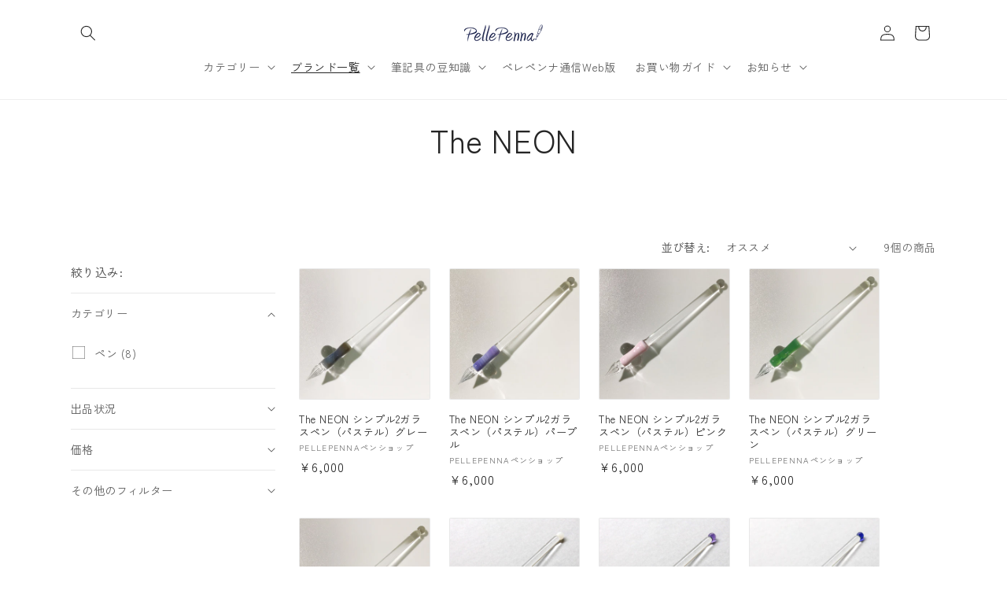

--- FILE ---
content_type: text/html; charset=utf-8
request_url: https://pellepenna-pen.myshopify.com/collections/the-neon
body_size: 45566
content:
<!doctype html>
<html class="js" lang="ja">
  <head>
    <meta charset="utf-8">
    <meta http-equiv="X-UA-Compatible" content="IE=edge">
    <meta name="viewport" content="width=device-width,initial-scale=1">
    <meta name="theme-color" content="">
    <link rel="canonical" href="https://pellepenna-pen.myshopify.com/collections/the-neon"><link rel="icon" type="image/png" href="//pellepenna-pen.myshopify.com/cdn/shop/files/icon.png?crop=center&height=32&v=1720772171&width=32"><link rel="preconnect" href="https://fonts.shopifycdn.com" crossorigin><title>
      The NEON
 &ndash; PellePennaペンショップ</title>

    
      <meta name="description" content=" ">
    

    

<meta property="og:site_name" content="PellePennaペンショップ">
<meta property="og:url" content="https://pellepenna-pen.myshopify.com/collections/the-neon">
<meta property="og:title" content="The NEON">
<meta property="og:type" content="website">
<meta property="og:description" content=" "><meta property="og:image" content="http://pellepenna-pen.myshopify.com/cdn/shop/collections/The-Neon_top-1000h_20210712.jpg?v=1626076018">
  <meta property="og:image:secure_url" content="https://pellepenna-pen.myshopify.com/cdn/shop/collections/The-Neon_top-1000h_20210712.jpg?v=1626076018">
  <meta property="og:image:width" content="2400">
  <meta property="og:image:height" content="1000"><meta name="twitter:card" content="summary_large_image">
<meta name="twitter:title" content="The NEON">
<meta name="twitter:description" content=" ">


    <script src="//pellepenna-pen.myshopify.com/cdn/shop/t/78/assets/constants.js?v=132983761750457495441765331294" defer="defer"></script>
    <script src="//pellepenna-pen.myshopify.com/cdn/shop/t/78/assets/pubsub.js?v=25310214064522200911765331333" defer="defer"></script>
    <script src="//pellepenna-pen.myshopify.com/cdn/shop/t/78/assets/global.js?v=7301445359237545521765331298" defer="defer"></script>
    <script src="//pellepenna-pen.myshopify.com/cdn/shop/t/78/assets/details-disclosure.js?v=13653116266235556501765331295" defer="defer"></script>
    <script src="//pellepenna-pen.myshopify.com/cdn/shop/t/78/assets/details-modal.js?v=25581673532751508451765331295" defer="defer"></script>
    <script src="//pellepenna-pen.myshopify.com/cdn/shop/t/78/assets/search-form.js?v=133129549252120666541765331336" defer="defer"></script><script src="//pellepenna-pen.myshopify.com/cdn/shop/t/78/assets/animations.js?v=88693664871331136111765331279" defer="defer"></script><script>window.performance && window.performance.mark && window.performance.mark('shopify.content_for_header.start');</script><meta id="shopify-digital-wallet" name="shopify-digital-wallet" content="/49856053406/digital_wallets/dialog">
<meta name="shopify-checkout-api-token" content="7746adab3fc118badf5733da51383fef">
<link rel="alternate" type="application/atom+xml" title="Feed" href="/collections/the-neon.atom" />
<link rel="alternate" hreflang="x-default" href="https://pellepenna-penshop.com/collections/the-neon">
<link rel="alternate" hreflang="ja" href="https://pellepenna-penshop.com/collections/the-neon">
<link rel="alternate" hreflang="ko" href="https://pellepenna-penshop.com/ko/collections/the-neon">
<link rel="alternate" hreflang="en" href="https://pellepenna-penshop.com/en/collections/the-neon">
<link rel="alternate" hreflang="th" href="https://pellepenna-penshop.com/th/collections/the-neon">
<link rel="alternate" hreflang="zh-Hans" href="https://pellepenna-penshop.com/zh-hans/collections/the-neon">
<link rel="alternate" hreflang="zh-Hant" href="https://pellepenna-penshop.com/zh-hant/collections/the-neon">
<link rel="alternate" hreflang="ja-AU" href="https://pellepenna-pen.myshopify.com/collections/the-neon">
<link rel="alternate" hreflang="ko-AU" href="https://pellepenna-pen.myshopify.com/ko/collections/the-neon">
<link rel="alternate" hreflang="en-AU" href="https://pellepenna-pen.myshopify.com/en/collections/the-neon">
<link rel="alternate" hreflang="th-AU" href="https://pellepenna-pen.myshopify.com/th/collections/the-neon">
<link rel="alternate" hreflang="zh-Hans-AU" href="https://pellepenna-pen.myshopify.com/zh-cn/collections/the-neon">
<link rel="alternate" hreflang="zh-Hant-AU" href="https://pellepenna-pen.myshopify.com/zh-tw/collections/the-neon">
<link rel="alternate" hreflang="ja-CA" href="https://pellepenna-pen.myshopify.com/collections/the-neon">
<link rel="alternate" hreflang="ko-CA" href="https://pellepenna-pen.myshopify.com/ko/collections/the-neon">
<link rel="alternate" hreflang="en-CA" href="https://pellepenna-pen.myshopify.com/en/collections/the-neon">
<link rel="alternate" hreflang="th-CA" href="https://pellepenna-pen.myshopify.com/th/collections/the-neon">
<link rel="alternate" hreflang="zh-Hans-CA" href="https://pellepenna-pen.myshopify.com/zh-cn/collections/the-neon">
<link rel="alternate" hreflang="zh-Hant-CA" href="https://pellepenna-pen.myshopify.com/zh-tw/collections/the-neon">
<link rel="alternate" hreflang="ja-CH" href="https://pellepenna-pen.myshopify.com/collections/the-neon">
<link rel="alternate" hreflang="ko-CH" href="https://pellepenna-pen.myshopify.com/ko/collections/the-neon">
<link rel="alternate" hreflang="en-CH" href="https://pellepenna-pen.myshopify.com/en/collections/the-neon">
<link rel="alternate" hreflang="th-CH" href="https://pellepenna-pen.myshopify.com/th/collections/the-neon">
<link rel="alternate" hreflang="zh-Hans-CH" href="https://pellepenna-pen.myshopify.com/zh-cn/collections/the-neon">
<link rel="alternate" hreflang="zh-Hant-CH" href="https://pellepenna-pen.myshopify.com/zh-tw/collections/the-neon">
<link rel="alternate" hreflang="ja-CN" href="https://pellepenna-pen.myshopify.com/collections/the-neon">
<link rel="alternate" hreflang="ko-CN" href="https://pellepenna-pen.myshopify.com/ko/collections/the-neon">
<link rel="alternate" hreflang="en-CN" href="https://pellepenna-pen.myshopify.com/en/collections/the-neon">
<link rel="alternate" hreflang="th-CN" href="https://pellepenna-pen.myshopify.com/th/collections/the-neon">
<link rel="alternate" hreflang="zh-Hans-CN" href="https://pellepenna-pen.myshopify.com/zh-cn/collections/the-neon">
<link rel="alternate" hreflang="zh-Hant-CN" href="https://pellepenna-pen.myshopify.com/zh-tw/collections/the-neon">
<link rel="alternate" hreflang="ja-CZ" href="https://pellepenna-pen.myshopify.com/collections/the-neon">
<link rel="alternate" hreflang="ko-CZ" href="https://pellepenna-pen.myshopify.com/ko/collections/the-neon">
<link rel="alternate" hreflang="en-CZ" href="https://pellepenna-pen.myshopify.com/en/collections/the-neon">
<link rel="alternate" hreflang="th-CZ" href="https://pellepenna-pen.myshopify.com/th/collections/the-neon">
<link rel="alternate" hreflang="zh-Hans-CZ" href="https://pellepenna-pen.myshopify.com/zh-cn/collections/the-neon">
<link rel="alternate" hreflang="zh-Hant-CZ" href="https://pellepenna-pen.myshopify.com/zh-tw/collections/the-neon">
<link rel="alternate" hreflang="ja-DE" href="https://pellepenna-pen.myshopify.com/collections/the-neon">
<link rel="alternate" hreflang="ko-DE" href="https://pellepenna-pen.myshopify.com/ko/collections/the-neon">
<link rel="alternate" hreflang="en-DE" href="https://pellepenna-pen.myshopify.com/en/collections/the-neon">
<link rel="alternate" hreflang="th-DE" href="https://pellepenna-pen.myshopify.com/th/collections/the-neon">
<link rel="alternate" hreflang="zh-Hans-DE" href="https://pellepenna-pen.myshopify.com/zh-cn/collections/the-neon">
<link rel="alternate" hreflang="zh-Hant-DE" href="https://pellepenna-pen.myshopify.com/zh-tw/collections/the-neon">
<link rel="alternate" hreflang="ja-ES" href="https://pellepenna-pen.myshopify.com/collections/the-neon">
<link rel="alternate" hreflang="ko-ES" href="https://pellepenna-pen.myshopify.com/ko/collections/the-neon">
<link rel="alternate" hreflang="en-ES" href="https://pellepenna-pen.myshopify.com/en/collections/the-neon">
<link rel="alternate" hreflang="th-ES" href="https://pellepenna-pen.myshopify.com/th/collections/the-neon">
<link rel="alternate" hreflang="zh-Hans-ES" href="https://pellepenna-pen.myshopify.com/zh-cn/collections/the-neon">
<link rel="alternate" hreflang="zh-Hant-ES" href="https://pellepenna-pen.myshopify.com/zh-tw/collections/the-neon">
<link rel="alternate" hreflang="ja-FR" href="https://pellepenna-pen.myshopify.com/collections/the-neon">
<link rel="alternate" hreflang="ko-FR" href="https://pellepenna-pen.myshopify.com/ko/collections/the-neon">
<link rel="alternate" hreflang="en-FR" href="https://pellepenna-pen.myshopify.com/en/collections/the-neon">
<link rel="alternate" hreflang="th-FR" href="https://pellepenna-pen.myshopify.com/th/collections/the-neon">
<link rel="alternate" hreflang="zh-Hans-FR" href="https://pellepenna-pen.myshopify.com/zh-cn/collections/the-neon">
<link rel="alternate" hreflang="zh-Hant-FR" href="https://pellepenna-pen.myshopify.com/zh-tw/collections/the-neon">
<link rel="alternate" hreflang="ja-GB" href="https://pellepenna-pen.myshopify.com/collections/the-neon">
<link rel="alternate" hreflang="ko-GB" href="https://pellepenna-pen.myshopify.com/ko/collections/the-neon">
<link rel="alternate" hreflang="en-GB" href="https://pellepenna-pen.myshopify.com/en/collections/the-neon">
<link rel="alternate" hreflang="th-GB" href="https://pellepenna-pen.myshopify.com/th/collections/the-neon">
<link rel="alternate" hreflang="zh-Hans-GB" href="https://pellepenna-pen.myshopify.com/zh-cn/collections/the-neon">
<link rel="alternate" hreflang="zh-Hant-GB" href="https://pellepenna-pen.myshopify.com/zh-tw/collections/the-neon">
<link rel="alternate" hreflang="ja-HK" href="https://pellepenna-pen.myshopify.com/collections/the-neon">
<link rel="alternate" hreflang="ko-HK" href="https://pellepenna-pen.myshopify.com/ko/collections/the-neon">
<link rel="alternate" hreflang="en-HK" href="https://pellepenna-pen.myshopify.com/en/collections/the-neon">
<link rel="alternate" hreflang="th-HK" href="https://pellepenna-pen.myshopify.com/th/collections/the-neon">
<link rel="alternate" hreflang="zh-Hans-HK" href="https://pellepenna-pen.myshopify.com/zh-cn/collections/the-neon">
<link rel="alternate" hreflang="zh-Hant-HK" href="https://pellepenna-pen.myshopify.com/zh-tw/collections/the-neon">
<link rel="alternate" hreflang="ja-IN" href="https://pellepenna-pen.myshopify.com/collections/the-neon">
<link rel="alternate" hreflang="ko-IN" href="https://pellepenna-pen.myshopify.com/ko/collections/the-neon">
<link rel="alternate" hreflang="en-IN" href="https://pellepenna-pen.myshopify.com/en/collections/the-neon">
<link rel="alternate" hreflang="th-IN" href="https://pellepenna-pen.myshopify.com/th/collections/the-neon">
<link rel="alternate" hreflang="zh-Hans-IN" href="https://pellepenna-pen.myshopify.com/zh-cn/collections/the-neon">
<link rel="alternate" hreflang="zh-Hant-IN" href="https://pellepenna-pen.myshopify.com/zh-tw/collections/the-neon">
<link rel="alternate" hreflang="ja-IT" href="https://pellepenna-pen.myshopify.com/collections/the-neon">
<link rel="alternate" hreflang="ko-IT" href="https://pellepenna-pen.myshopify.com/ko/collections/the-neon">
<link rel="alternate" hreflang="en-IT" href="https://pellepenna-pen.myshopify.com/en/collections/the-neon">
<link rel="alternate" hreflang="th-IT" href="https://pellepenna-pen.myshopify.com/th/collections/the-neon">
<link rel="alternate" hreflang="zh-Hans-IT" href="https://pellepenna-pen.myshopify.com/zh-cn/collections/the-neon">
<link rel="alternate" hreflang="zh-Hant-IT" href="https://pellepenna-pen.myshopify.com/zh-tw/collections/the-neon">
<link rel="alternate" hreflang="ja-KR" href="https://pellepenna-pen.myshopify.com/collections/the-neon">
<link rel="alternate" hreflang="ko-KR" href="https://pellepenna-pen.myshopify.com/ko/collections/the-neon">
<link rel="alternate" hreflang="en-KR" href="https://pellepenna-pen.myshopify.com/en/collections/the-neon">
<link rel="alternate" hreflang="th-KR" href="https://pellepenna-pen.myshopify.com/th/collections/the-neon">
<link rel="alternate" hreflang="zh-Hans-KR" href="https://pellepenna-pen.myshopify.com/zh-cn/collections/the-neon">
<link rel="alternate" hreflang="zh-Hant-KR" href="https://pellepenna-pen.myshopify.com/zh-tw/collections/the-neon">
<link rel="alternate" hreflang="ja-MY" href="https://pellepenna-pen.myshopify.com/collections/the-neon">
<link rel="alternate" hreflang="ko-MY" href="https://pellepenna-pen.myshopify.com/ko/collections/the-neon">
<link rel="alternate" hreflang="en-MY" href="https://pellepenna-pen.myshopify.com/en/collections/the-neon">
<link rel="alternate" hreflang="th-MY" href="https://pellepenna-pen.myshopify.com/th/collections/the-neon">
<link rel="alternate" hreflang="zh-Hans-MY" href="https://pellepenna-pen.myshopify.com/zh-cn/collections/the-neon">
<link rel="alternate" hreflang="zh-Hant-MY" href="https://pellepenna-pen.myshopify.com/zh-tw/collections/the-neon">
<link rel="alternate" hreflang="ja-SE" href="https://pellepenna-pen.myshopify.com/collections/the-neon">
<link rel="alternate" hreflang="ko-SE" href="https://pellepenna-pen.myshopify.com/ko/collections/the-neon">
<link rel="alternate" hreflang="en-SE" href="https://pellepenna-pen.myshopify.com/en/collections/the-neon">
<link rel="alternate" hreflang="th-SE" href="https://pellepenna-pen.myshopify.com/th/collections/the-neon">
<link rel="alternate" hreflang="zh-Hans-SE" href="https://pellepenna-pen.myshopify.com/zh-cn/collections/the-neon">
<link rel="alternate" hreflang="zh-Hant-SE" href="https://pellepenna-pen.myshopify.com/zh-tw/collections/the-neon">
<link rel="alternate" hreflang="ja-TH" href="https://pellepenna-pen.myshopify.com/collections/the-neon">
<link rel="alternate" hreflang="ko-TH" href="https://pellepenna-pen.myshopify.com/ko/collections/the-neon">
<link rel="alternate" hreflang="en-TH" href="https://pellepenna-pen.myshopify.com/en/collections/the-neon">
<link rel="alternate" hreflang="th-TH" href="https://pellepenna-pen.myshopify.com/th/collections/the-neon">
<link rel="alternate" hreflang="zh-Hans-TH" href="https://pellepenna-pen.myshopify.com/zh-cn/collections/the-neon">
<link rel="alternate" hreflang="zh-Hant-TH" href="https://pellepenna-pen.myshopify.com/zh-tw/collections/the-neon">
<link rel="alternate" hreflang="ja-TW" href="https://pellepenna-pen.myshopify.com/collections/the-neon">
<link rel="alternate" hreflang="ko-TW" href="https://pellepenna-pen.myshopify.com/ko/collections/the-neon">
<link rel="alternate" hreflang="en-TW" href="https://pellepenna-pen.myshopify.com/en/collections/the-neon">
<link rel="alternate" hreflang="th-TW" href="https://pellepenna-pen.myshopify.com/th/collections/the-neon">
<link rel="alternate" hreflang="zh-Hans-TW" href="https://pellepenna-pen.myshopify.com/zh-cn/collections/the-neon">
<link rel="alternate" hreflang="zh-Hant-TW" href="https://pellepenna-pen.myshopify.com/zh-tw/collections/the-neon">
<link rel="alternate" hreflang="ja-US" href="https://pellepenna-pen.myshopify.com/collections/the-neon">
<link rel="alternate" hreflang="ko-US" href="https://pellepenna-pen.myshopify.com/ko/collections/the-neon">
<link rel="alternate" hreflang="en-US" href="https://pellepenna-pen.myshopify.com/en/collections/the-neon">
<link rel="alternate" hreflang="th-US" href="https://pellepenna-pen.myshopify.com/th/collections/the-neon">
<link rel="alternate" hreflang="zh-Hans-US" href="https://pellepenna-pen.myshopify.com/zh-cn/collections/the-neon">
<link rel="alternate" hreflang="zh-Hant-US" href="https://pellepenna-pen.myshopify.com/zh-tw/collections/the-neon">
<link rel="alternate" hreflang="ja-PH" href="https://pellepenna-pen.myshopify.com/collections/the-neon">
<link rel="alternate" hreflang="ko-PH" href="https://pellepenna-pen.myshopify.com/ko/collections/the-neon">
<link rel="alternate" hreflang="en-PH" href="https://pellepenna-pen.myshopify.com/en/collections/the-neon">
<link rel="alternate" hreflang="th-PH" href="https://pellepenna-pen.myshopify.com/th/collections/the-neon">
<link rel="alternate" hreflang="zh-Hans-PH" href="https://pellepenna-pen.myshopify.com/zh-cn/collections/the-neon">
<link rel="alternate" hreflang="zh-Hant-PH" href="https://pellepenna-pen.myshopify.com/zh-tw/collections/the-neon">
<link rel="alternate" hreflang="ja-VN" href="https://pellepenna-pen.myshopify.com/collections/the-neon">
<link rel="alternate" hreflang="ko-VN" href="https://pellepenna-pen.myshopify.com/ko/collections/the-neon">
<link rel="alternate" hreflang="en-VN" href="https://pellepenna-pen.myshopify.com/en/collections/the-neon">
<link rel="alternate" hreflang="th-VN" href="https://pellepenna-pen.myshopify.com/th/collections/the-neon">
<link rel="alternate" hreflang="zh-Hans-VN" href="https://pellepenna-pen.myshopify.com/zh-cn/collections/the-neon">
<link rel="alternate" hreflang="zh-Hant-VN" href="https://pellepenna-pen.myshopify.com/zh-tw/collections/the-neon">
<link rel="alternate" hreflang="ja-SG" href="https://pellepenna-pen.myshopify.com/collections/the-neon">
<link rel="alternate" hreflang="ko-SG" href="https://pellepenna-pen.myshopify.com/ko/collections/the-neon">
<link rel="alternate" hreflang="en-SG" href="https://pellepenna-pen.myshopify.com/en/collections/the-neon">
<link rel="alternate" hreflang="th-SG" href="https://pellepenna-pen.myshopify.com/th/collections/the-neon">
<link rel="alternate" hreflang="zh-Hans-SG" href="https://pellepenna-pen.myshopify.com/zh-cn/collections/the-neon">
<link rel="alternate" hreflang="zh-Hant-SG" href="https://pellepenna-pen.myshopify.com/zh-tw/collections/the-neon">
<link rel="alternate" hreflang="zh-Hans-JP" href="https://pellepenna-penshop.com/zh-hans/collections/the-neon">
<link rel="alternate" hreflang="zh-Hant-JP" href="https://pellepenna-penshop.com/zh-hant/collections/the-neon">
<link rel="alternate" type="application/json+oembed" href="https://pellepenna-pen.myshopify.com/collections/the-neon.oembed">
<script async="async" src="/checkouts/internal/preloads.js?locale=ja-US"></script>
<link rel="preconnect" href="https://shop.app" crossorigin="anonymous">
<script async="async" src="https://shop.app/checkouts/internal/preloads.js?locale=ja-US&shop_id=49856053406" crossorigin="anonymous"></script>
<script id="shopify-features" type="application/json">{"accessToken":"7746adab3fc118badf5733da51383fef","betas":["rich-media-storefront-analytics"],"domain":"pellepenna-pen.myshopify.com","predictiveSearch":false,"shopId":49856053406,"locale":"ja"}</script>
<script>var Shopify = Shopify || {};
Shopify.shop = "pellepenna-pen.myshopify.com";
Shopify.locale = "ja";
Shopify.currency = {"active":"JPY","rate":"1.0"};
Shopify.country = "US";
Shopify.theme = {"name":"エミリー_15.4.1_easyPoints","id":153167691998,"schema_name":"Craft","schema_version":"15.4.1","theme_store_id":1368,"role":"main"};
Shopify.theme.handle = "null";
Shopify.theme.style = {"id":null,"handle":null};
Shopify.cdnHost = "pellepenna-pen.myshopify.com/cdn";
Shopify.routes = Shopify.routes || {};
Shopify.routes.root = "/";</script>
<script type="module">!function(o){(o.Shopify=o.Shopify||{}).modules=!0}(window);</script>
<script>!function(o){function n(){var o=[];function n(){o.push(Array.prototype.slice.apply(arguments))}return n.q=o,n}var t=o.Shopify=o.Shopify||{};t.loadFeatures=n(),t.autoloadFeatures=n()}(window);</script>
<script>
  window.ShopifyPay = window.ShopifyPay || {};
  window.ShopifyPay.apiHost = "shop.app\/pay";
  window.ShopifyPay.redirectState = null;
</script>
<script id="shop-js-analytics" type="application/json">{"pageType":"collection"}</script>
<script defer="defer" async type="module" src="//pellepenna-pen.myshopify.com/cdn/shopifycloud/shop-js/modules/v2/client.init-shop-cart-sync_CZKilf07.ja.esm.js"></script>
<script defer="defer" async type="module" src="//pellepenna-pen.myshopify.com/cdn/shopifycloud/shop-js/modules/v2/chunk.common_rlhnONO2.esm.js"></script>
<script type="module">
  await import("//pellepenna-pen.myshopify.com/cdn/shopifycloud/shop-js/modules/v2/client.init-shop-cart-sync_CZKilf07.ja.esm.js");
await import("//pellepenna-pen.myshopify.com/cdn/shopifycloud/shop-js/modules/v2/chunk.common_rlhnONO2.esm.js");

  window.Shopify.SignInWithShop?.initShopCartSync?.({"fedCMEnabled":true,"windoidEnabled":true});

</script>
<script>
  window.Shopify = window.Shopify || {};
  if (!window.Shopify.featureAssets) window.Shopify.featureAssets = {};
  window.Shopify.featureAssets['shop-js'] = {"shop-cart-sync":["modules/v2/client.shop-cart-sync_BwCHLH8C.ja.esm.js","modules/v2/chunk.common_rlhnONO2.esm.js"],"init-fed-cm":["modules/v2/client.init-fed-cm_CQXj6EwP.ja.esm.js","modules/v2/chunk.common_rlhnONO2.esm.js"],"shop-button":["modules/v2/client.shop-button_B7JE2zCc.ja.esm.js","modules/v2/chunk.common_rlhnONO2.esm.js"],"init-windoid":["modules/v2/client.init-windoid_DQ9csUH7.ja.esm.js","modules/v2/chunk.common_rlhnONO2.esm.js"],"shop-cash-offers":["modules/v2/client.shop-cash-offers_DxEVlT9h.ja.esm.js","modules/v2/chunk.common_rlhnONO2.esm.js","modules/v2/chunk.modal_BI56FOb0.esm.js"],"shop-toast-manager":["modules/v2/client.shop-toast-manager_BE8_-kNb.ja.esm.js","modules/v2/chunk.common_rlhnONO2.esm.js"],"init-shop-email-lookup-coordinator":["modules/v2/client.init-shop-email-lookup-coordinator_BgbPPTAQ.ja.esm.js","modules/v2/chunk.common_rlhnONO2.esm.js"],"pay-button":["modules/v2/client.pay-button_hoKCMeMC.ja.esm.js","modules/v2/chunk.common_rlhnONO2.esm.js"],"avatar":["modules/v2/client.avatar_BTnouDA3.ja.esm.js"],"init-shop-cart-sync":["modules/v2/client.init-shop-cart-sync_CZKilf07.ja.esm.js","modules/v2/chunk.common_rlhnONO2.esm.js"],"shop-login-button":["modules/v2/client.shop-login-button_BXDQHqjj.ja.esm.js","modules/v2/chunk.common_rlhnONO2.esm.js","modules/v2/chunk.modal_BI56FOb0.esm.js"],"init-customer-accounts-sign-up":["modules/v2/client.init-customer-accounts-sign-up_C3NeUvFd.ja.esm.js","modules/v2/client.shop-login-button_BXDQHqjj.ja.esm.js","modules/v2/chunk.common_rlhnONO2.esm.js","modules/v2/chunk.modal_BI56FOb0.esm.js"],"init-shop-for-new-customer-accounts":["modules/v2/client.init-shop-for-new-customer-accounts_D-v2xi0b.ja.esm.js","modules/v2/client.shop-login-button_BXDQHqjj.ja.esm.js","modules/v2/chunk.common_rlhnONO2.esm.js","modules/v2/chunk.modal_BI56FOb0.esm.js"],"init-customer-accounts":["modules/v2/client.init-customer-accounts_Cciaq_Mb.ja.esm.js","modules/v2/client.shop-login-button_BXDQHqjj.ja.esm.js","modules/v2/chunk.common_rlhnONO2.esm.js","modules/v2/chunk.modal_BI56FOb0.esm.js"],"shop-follow-button":["modules/v2/client.shop-follow-button_CM9l58Wl.ja.esm.js","modules/v2/chunk.common_rlhnONO2.esm.js","modules/v2/chunk.modal_BI56FOb0.esm.js"],"lead-capture":["modules/v2/client.lead-capture_oVhdpGxe.ja.esm.js","modules/v2/chunk.common_rlhnONO2.esm.js","modules/v2/chunk.modal_BI56FOb0.esm.js"],"checkout-modal":["modules/v2/client.checkout-modal_BbgmKIDX.ja.esm.js","modules/v2/chunk.common_rlhnONO2.esm.js","modules/v2/chunk.modal_BI56FOb0.esm.js"],"shop-login":["modules/v2/client.shop-login_BRorRhgW.ja.esm.js","modules/v2/chunk.common_rlhnONO2.esm.js","modules/v2/chunk.modal_BI56FOb0.esm.js"],"payment-terms":["modules/v2/client.payment-terms_Ba4TR13R.ja.esm.js","modules/v2/chunk.common_rlhnONO2.esm.js","modules/v2/chunk.modal_BI56FOb0.esm.js"]};
</script>
<script>(function() {
  var isLoaded = false;
  function asyncLoad() {
    if (isLoaded) return;
    isLoaded = true;
    var urls = ["https:\/\/delivery-date-and-time-picker.amp.tokyo\/script_tags\/cart_attributes.js?shop=pellepenna-pen.myshopify.com","https:\/\/cdn.shopify.com\/s\/files\/1\/0498\/5605\/3406\/t\/21\/assets\/globo.formbuilder.init.js?v=1615435768\u0026shop=pellepenna-pen.myshopify.com"];
    for (var i = 0; i < urls.length; i++) {
      var s = document.createElement('script');
      s.type = 'text/javascript';
      s.async = true;
      s.src = urls[i];
      var x = document.getElementsByTagName('script')[0];
      x.parentNode.insertBefore(s, x);
    }
  };
  if(window.attachEvent) {
    window.attachEvent('onload', asyncLoad);
  } else {
    window.addEventListener('load', asyncLoad, false);
  }
})();</script>
<script id="__st">var __st={"a":49856053406,"offset":32400,"reqid":"fc5b1bc4-1c50-481e-9220-8b3dd1df35b3-1768944595","pageurl":"pellepenna-pen.myshopify.com\/collections\/the-neon","u":"e10728427b07","p":"collection","rtyp":"collection","rid":271885598878};</script>
<script>window.ShopifyPaypalV4VisibilityTracking = true;</script>
<script id="captcha-bootstrap">!function(){'use strict';const t='contact',e='account',n='new_comment',o=[[t,t],['blogs',n],['comments',n],[t,'customer']],c=[[e,'customer_login'],[e,'guest_login'],[e,'recover_customer_password'],[e,'create_customer']],r=t=>t.map((([t,e])=>`form[action*='/${t}']:not([data-nocaptcha='true']) input[name='form_type'][value='${e}']`)).join(','),a=t=>()=>t?[...document.querySelectorAll(t)].map((t=>t.form)):[];function s(){const t=[...o],e=r(t);return a(e)}const i='password',u='form_key',d=['recaptcha-v3-token','g-recaptcha-response','h-captcha-response',i],f=()=>{try{return window.sessionStorage}catch{return}},m='__shopify_v',_=t=>t.elements[u];function p(t,e,n=!1){try{const o=window.sessionStorage,c=JSON.parse(o.getItem(e)),{data:r}=function(t){const{data:e,action:n}=t;return t[m]||n?{data:e,action:n}:{data:t,action:n}}(c);for(const[e,n]of Object.entries(r))t.elements[e]&&(t.elements[e].value=n);n&&o.removeItem(e)}catch(o){console.error('form repopulation failed',{error:o})}}const l='form_type',E='cptcha';function T(t){t.dataset[E]=!0}const w=window,h=w.document,L='Shopify',v='ce_forms',y='captcha';let A=!1;((t,e)=>{const n=(g='f06e6c50-85a8-45c8-87d0-21a2b65856fe',I='https://cdn.shopify.com/shopifycloud/storefront-forms-hcaptcha/ce_storefront_forms_captcha_hcaptcha.v1.5.2.iife.js',D={infoText:'hCaptchaによる保護',privacyText:'プライバシー',termsText:'利用規約'},(t,e,n)=>{const o=w[L][v],c=o.bindForm;if(c)return c(t,g,e,D).then(n);var r;o.q.push([[t,g,e,D],n]),r=I,A||(h.body.append(Object.assign(h.createElement('script'),{id:'captcha-provider',async:!0,src:r})),A=!0)});var g,I,D;w[L]=w[L]||{},w[L][v]=w[L][v]||{},w[L][v].q=[],w[L][y]=w[L][y]||{},w[L][y].protect=function(t,e){n(t,void 0,e),T(t)},Object.freeze(w[L][y]),function(t,e,n,w,h,L){const[v,y,A,g]=function(t,e,n){const i=e?o:[],u=t?c:[],d=[...i,...u],f=r(d),m=r(i),_=r(d.filter((([t,e])=>n.includes(e))));return[a(f),a(m),a(_),s()]}(w,h,L),I=t=>{const e=t.target;return e instanceof HTMLFormElement?e:e&&e.form},D=t=>v().includes(t);t.addEventListener('submit',(t=>{const e=I(t);if(!e)return;const n=D(e)&&!e.dataset.hcaptchaBound&&!e.dataset.recaptchaBound,o=_(e),c=g().includes(e)&&(!o||!o.value);(n||c)&&t.preventDefault(),c&&!n&&(function(t){try{if(!f())return;!function(t){const e=f();if(!e)return;const n=_(t);if(!n)return;const o=n.value;o&&e.removeItem(o)}(t);const e=Array.from(Array(32),(()=>Math.random().toString(36)[2])).join('');!function(t,e){_(t)||t.append(Object.assign(document.createElement('input'),{type:'hidden',name:u})),t.elements[u].value=e}(t,e),function(t,e){const n=f();if(!n)return;const o=[...t.querySelectorAll(`input[type='${i}']`)].map((({name:t})=>t)),c=[...d,...o],r={};for(const[a,s]of new FormData(t).entries())c.includes(a)||(r[a]=s);n.setItem(e,JSON.stringify({[m]:1,action:t.action,data:r}))}(t,e)}catch(e){console.error('failed to persist form',e)}}(e),e.submit())}));const S=(t,e)=>{t&&!t.dataset[E]&&(n(t,e.some((e=>e===t))),T(t))};for(const o of['focusin','change'])t.addEventListener(o,(t=>{const e=I(t);D(e)&&S(e,y())}));const B=e.get('form_key'),M=e.get(l),P=B&&M;t.addEventListener('DOMContentLoaded',(()=>{const t=y();if(P)for(const e of t)e.elements[l].value===M&&p(e,B);[...new Set([...A(),...v().filter((t=>'true'===t.dataset.shopifyCaptcha))])].forEach((e=>S(e,t)))}))}(h,new URLSearchParams(w.location.search),n,t,e,['guest_login'])})(!0,!0)}();</script>
<script integrity="sha256-4kQ18oKyAcykRKYeNunJcIwy7WH5gtpwJnB7kiuLZ1E=" data-source-attribution="shopify.loadfeatures" defer="defer" src="//pellepenna-pen.myshopify.com/cdn/shopifycloud/storefront/assets/storefront/load_feature-a0a9edcb.js" crossorigin="anonymous"></script>
<script crossorigin="anonymous" defer="defer" src="//pellepenna-pen.myshopify.com/cdn/shopifycloud/storefront/assets/shopify_pay/storefront-65b4c6d7.js?v=20250812"></script>
<script data-source-attribution="shopify.dynamic_checkout.dynamic.init">var Shopify=Shopify||{};Shopify.PaymentButton=Shopify.PaymentButton||{isStorefrontPortableWallets:!0,init:function(){window.Shopify.PaymentButton.init=function(){};var t=document.createElement("script");t.src="https://pellepenna-pen.myshopify.com/cdn/shopifycloud/portable-wallets/latest/portable-wallets.ja.js",t.type="module",document.head.appendChild(t)}};
</script>
<script data-source-attribution="shopify.dynamic_checkout.buyer_consent">
  function portableWalletsHideBuyerConsent(e){var t=document.getElementById("shopify-buyer-consent"),n=document.getElementById("shopify-subscription-policy-button");t&&n&&(t.classList.add("hidden"),t.setAttribute("aria-hidden","true"),n.removeEventListener("click",e))}function portableWalletsShowBuyerConsent(e){var t=document.getElementById("shopify-buyer-consent"),n=document.getElementById("shopify-subscription-policy-button");t&&n&&(t.classList.remove("hidden"),t.removeAttribute("aria-hidden"),n.addEventListener("click",e))}window.Shopify?.PaymentButton&&(window.Shopify.PaymentButton.hideBuyerConsent=portableWalletsHideBuyerConsent,window.Shopify.PaymentButton.showBuyerConsent=portableWalletsShowBuyerConsent);
</script>
<script data-source-attribution="shopify.dynamic_checkout.cart.bootstrap">document.addEventListener("DOMContentLoaded",(function(){function t(){return document.querySelector("shopify-accelerated-checkout-cart, shopify-accelerated-checkout")}if(t())Shopify.PaymentButton.init();else{new MutationObserver((function(e,n){t()&&(Shopify.PaymentButton.init(),n.disconnect())})).observe(document.body,{childList:!0,subtree:!0})}}));
</script>
<script id='scb4127' type='text/javascript' async='' src='https://pellepenna-pen.myshopify.com/cdn/shopifycloud/privacy-banner/storefront-banner.js'></script><link id="shopify-accelerated-checkout-styles" rel="stylesheet" media="screen" href="https://pellepenna-pen.myshopify.com/cdn/shopifycloud/portable-wallets/latest/accelerated-checkout-backwards-compat.css" crossorigin="anonymous">
<style id="shopify-accelerated-checkout-cart">
        #shopify-buyer-consent {
  margin-top: 1em;
  display: inline-block;
  width: 100%;
}

#shopify-buyer-consent.hidden {
  display: none;
}

#shopify-subscription-policy-button {
  background: none;
  border: none;
  padding: 0;
  text-decoration: underline;
  font-size: inherit;
  cursor: pointer;
}

#shopify-subscription-policy-button::before {
  box-shadow: none;
}

      </style>
<script id="sections-script" data-sections="header" defer="defer" src="//pellepenna-pen.myshopify.com/cdn/shop/t/78/compiled_assets/scripts.js?v=31309"></script>
<script>window.performance && window.performance.mark && window.performance.mark('shopify.content_for_header.end');</script>


    <style data-shopify>
      @font-face {
  font-family: "Zen Kaku Gothic New";
  font-weight: 400;
  font-style: normal;
  font-display: swap;
  src: url("//pellepenna-pen.myshopify.com/cdn/fonts/zen_kaku_gothic_new/zenkakugothicnew_n4.04cfb790a87c2fa56f40f47191b8c05620cc5b9c.woff2") format("woff2"),
       url("//pellepenna-pen.myshopify.com/cdn/fonts/zen_kaku_gothic_new/zenkakugothicnew_n4.9496f4244fdde226f75f70707742d1f64ea52225.woff") format("woff");
}

      @font-face {
  font-family: "Zen Kaku Gothic New";
  font-weight: 700;
  font-style: normal;
  font-display: swap;
  src: url("//pellepenna-pen.myshopify.com/cdn/fonts/zen_kaku_gothic_new/zenkakugothicnew_n7.c629355112e2c4394bf64889a68f5ace346cfdd0.woff2") format("woff2"),
       url("//pellepenna-pen.myshopify.com/cdn/fonts/zen_kaku_gothic_new/zenkakugothicnew_n7.42126078c22414f8c87e00eff728b3e0216214d7.woff") format("woff");
}

      
      
      @font-face {
  font-family: "Zen Kaku Gothic New";
  font-weight: 400;
  font-style: normal;
  font-display: swap;
  src: url("//pellepenna-pen.myshopify.com/cdn/fonts/zen_kaku_gothic_new/zenkakugothicnew_n4.04cfb790a87c2fa56f40f47191b8c05620cc5b9c.woff2") format("woff2"),
       url("//pellepenna-pen.myshopify.com/cdn/fonts/zen_kaku_gothic_new/zenkakugothicnew_n4.9496f4244fdde226f75f70707742d1f64ea52225.woff") format("woff");
}


      
        :root,
        .color-scheme-1 {
          --color-background: 255,255,255;
        
          --gradient-background: #ffffff;
        

        

        --color-foreground: 37,37,37;
        --color-background-contrast: 191,191,191;
        --color-shadow: 37,37,37;
        --color-button: 44,51,47;
        --color-button-text: 236,236,239;
        --color-secondary-button: 255,255,255;
        --color-secondary-button-text: 80,86,85;
        --color-link: 80,86,85;
        --color-badge-foreground: 37,37,37;
        --color-badge-background: 255,255,255;
        --color-badge-border: 37,37,37;
        --payment-terms-background-color: rgb(255 255 255);
      }
      
        
        .color-scheme-2 {
          --color-background: 255,255,255;
        
          --gradient-background: #ffffff;
        

        

        --color-foreground: 37,37,37;
        --color-background-contrast: 191,191,191;
        --color-shadow: 37,37,37;
        --color-button: 234,234,234;
        --color-button-text: 0,17,40;
        --color-secondary-button: 255,255,255;
        --color-secondary-button-text: 37,37,37;
        --color-link: 37,37,37;
        --color-badge-foreground: 37,37,37;
        --color-badge-background: 255,255,255;
        --color-badge-border: 37,37,37;
        --payment-terms-background-color: rgb(255 255 255);
      }
      
        
        .color-scheme-3 {
          --color-background: 255,255,255;
        
          --gradient-background: linear-gradient(270deg, rgba(240, 110, 105, 0), rgba(241, 235, 227, 0) 100%);
        

        

        --color-foreground: 255,255,255;
        --color-background-contrast: 191,191,191;
        --color-shadow: 37,37,37;
        --color-button: 102,153,194;
        --color-button-text: 44,51,47;
        --color-secondary-button: 255,255,255;
        --color-secondary-button-text: 239,236,236;
        --color-link: 239,236,236;
        --color-badge-foreground: 255,255,255;
        --color-badge-background: 255,255,255;
        --color-badge-border: 255,255,255;
        --payment-terms-background-color: rgb(255 255 255);
      }
      
        
        .color-scheme-4 {
          --color-background: 44,51,47;
        
          --gradient-background: #2c332f;
        

        

        --color-foreground: 239,236,236;
        --color-background-contrast: 56,65,60;
        --color-shadow: 37,37,37;
        --color-button: 239,236,236;
        --color-button-text: 44,51,47;
        --color-secondary-button: 44,51,47;
        --color-secondary-button-text: 239,236,236;
        --color-link: 239,236,236;
        --color-badge-foreground: 239,236,236;
        --color-badge-background: 44,51,47;
        --color-badge-border: 239,236,236;
        --payment-terms-background-color: rgb(44 51 47);
      }
      
        
        .color-scheme-5 {
          --color-background: 50,56,65;
        
          --gradient-background: #323841;
        

        

        --color-foreground: 255,255,255;
        --color-background-contrast: 61,68,79;
        --color-shadow: 0,17,40;
        --color-button: 183,172,162;
        --color-button-text: 38,38,38;
        --color-secondary-button: 50,56,65;
        --color-secondary-button-text: 255,255,255;
        --color-link: 255,255,255;
        --color-badge-foreground: 255,255,255;
        --color-badge-background: 50,56,65;
        --color-badge-border: 255,255,255;
        --payment-terms-background-color: rgb(50 56 65);
      }
      
        
        .color-scheme-d13b4ece-c84d-4550-a4eb-53757814d436 {
          --color-background: 245,245,245;
        
          --gradient-background: #f5f5f5;
        

        

        --color-foreground: 10,11,11;
        --color-background-contrast: 181,181,181;
        --color-shadow: 0,17,40;
        --color-button: 255,255,255;
        --color-button-text: 0,17,40;
        --color-secondary-button: 245,245,245;
        --color-secondary-button-text: 58,92,120;
        --color-link: 58,92,120;
        --color-badge-foreground: 10,11,11;
        --color-badge-background: 245,245,245;
        --color-badge-border: 10,11,11;
        --payment-terms-background-color: rgb(245 245 245);
      }
      
        
        .color-scheme-ab203024-5674-47a8-a3b2-7fd99baed08e {
          --color-background: 244,244,244;
        
          --gradient-background: #f4f4f4;
        

        

        --color-foreground: 43,44,45;
        --color-background-contrast: 180,180,180;
        --color-shadow: 0,17,40;
        --color-button: 183,172,162;
        --color-button-text: 255,255,255;
        --color-secondary-button: 244,244,244;
        --color-secondary-button-text: 47,51,65;
        --color-link: 47,51,65;
        --color-badge-foreground: 43,44,45;
        --color-badge-background: 244,244,244;
        --color-badge-border: 43,44,45;
        --payment-terms-background-color: rgb(244 244 244);
      }
      
        
        .color-scheme-5d545cfe-781f-4ef8-a9e3-e3c9679ab482 {
          --color-background: 194,183,172;
        
          --gradient-background: #c2b7ac;
        

        

        --color-foreground: 38,38,38;
        --color-background-contrast: 137,119,101;
        --color-shadow: 0,17,40;
        --color-button: 255,255,255;
        --color-button-text: 234,234,234;
        --color-secondary-button: 194,183,172;
        --color-secondary-button-text: 84,72,60;
        --color-link: 84,72,60;
        --color-badge-foreground: 38,38,38;
        --color-badge-background: 194,183,172;
        --color-badge-border: 38,38,38;
        --payment-terms-background-color: rgb(194 183 172);
      }
      
        
        .color-scheme-5a58c4f4-711a-41e2-97e7-118e515a096f {
          --color-background: 255,255,255;
        
          --gradient-background: linear-gradient(180deg, rgba(239, 239, 239, 0), rgba(255, 255, 255, 0) 100%);
        

        

        --color-foreground: 44,51,47;
        --color-background-contrast: 191,191,191;
        --color-shadow: 37,37,37;
        --color-button: 44,51,47;
        --color-button-text: 80,86,85;
        --color-secondary-button: 255,255,255;
        --color-secondary-button-text: 239,236,236;
        --color-link: 239,236,236;
        --color-badge-foreground: 44,51,47;
        --color-badge-background: 255,255,255;
        --color-badge-border: 44,51,47;
        --payment-terms-background-color: rgb(255 255 255);
      }
      
        
        .color-scheme-6afb3617-12bb-4925-a0b1-2e3192496215 {
          --color-background: 255,255,255;
        
          --gradient-background: #ffffff;
        

        

        --color-foreground: 0,0,0;
        --color-background-contrast: 191,191,191;
        --color-shadow: 0,17,40;
        --color-button: 0,17,40;
        --color-button-text: 37,37,37;
        --color-secondary-button: 255,255,255;
        --color-secondary-button-text: 0,17,40;
        --color-link: 0,17,40;
        --color-badge-foreground: 0,0,0;
        --color-badge-background: 255,255,255;
        --color-badge-border: 0,0,0;
        --payment-terms-background-color: rgb(255 255 255);
      }
      
        
        .color-scheme-9fdd4b57-b2f0-4953-a07d-21779b741846 {
          --color-background: 102,126,139;
        
          --gradient-background: #667e8b;
        

        

        --color-foreground: 255,255,255;
        --color-background-contrast: 48,59,65;
        --color-shadow: 37,37,37;
        --color-button: 255,255,255;
        --color-button-text: 49,55,69;
        --color-secondary-button: 102,126,139;
        --color-secondary-button-text: 236,236,239;
        --color-link: 236,236,239;
        --color-badge-foreground: 255,255,255;
        --color-badge-background: 102,126,139;
        --color-badge-border: 255,255,255;
        --payment-terms-background-color: rgb(102 126 139);
      }
      
        
        .color-scheme-080e0c32-7669-4441-95f7-2de0cd418ade {
          --color-background: 255,255,255;
        
          --gradient-background: #ffffff;
        

        

        --color-foreground: 37,37,37;
        --color-background-contrast: 191,191,191;
        --color-shadow: 37,37,37;
        --color-button: 124,140,161;
        --color-button-text: 236,236,239;
        --color-secondary-button: 255,255,255;
        --color-secondary-button-text: 124,140,161;
        --color-link: 124,140,161;
        --color-badge-foreground: 37,37,37;
        --color-badge-background: 255,255,255;
        --color-badge-border: 37,37,37;
        --payment-terms-background-color: rgb(255 255 255);
      }
      
        
        .color-scheme-f1ac15d0-3c31-4e96-96fe-b0a3584c51eb {
          --color-background: 255,255,255;
        
          --gradient-background: #ffffff;
        

        

        --color-foreground: 0,0,0;
        --color-background-contrast: 191,191,191;
        --color-shadow: 80,86,85;
        --color-button: 183,172,162;
        --color-button-text: 0,0,0;
        --color-secondary-button: 255,255,255;
        --color-secondary-button-text: 80,86,85;
        --color-link: 80,86,85;
        --color-badge-foreground: 0,0,0;
        --color-badge-background: 255,255,255;
        --color-badge-border: 0,0,0;
        --payment-terms-background-color: rgb(255 255 255);
      }
      
        
        .color-scheme-00802f58-0c95-4360-baed-891badacc4f4 {
          --color-background: 183,172,162;
        
          --gradient-background: #b7aca2;
        

        

        --color-foreground: 54,35,18;
        --color-background-contrast: 123,108,95;
        --color-shadow: 183,172,162;
        --color-button: 38,38,38;
        --color-button-text: 234,234,234;
        --color-secondary-button: 183,172,162;
        --color-secondary-button-text: 37,37,37;
        --color-link: 37,37,37;
        --color-badge-foreground: 54,35,18;
        --color-badge-background: 183,172,162;
        --color-badge-border: 54,35,18;
        --payment-terms-background-color: rgb(183 172 162);
      }
      
        
        .color-scheme-82dd84fb-e3d6-4a26-8a61-67e6060cc984 {
          --color-background: 2,38,63;
        
          --gradient-background: #02263f;
        

        

        --color-foreground: 255,255,255;
        --color-background-contrast: 3,53,88;
        --color-shadow: 37,37,37;
        --color-button: 155,24,41;
        --color-button-text: 236,236,239;
        --color-secondary-button: 2,38,63;
        --color-secondary-button-text: 155,24,41;
        --color-link: 155,24,41;
        --color-badge-foreground: 255,255,255;
        --color-badge-background: 2,38,63;
        --color-badge-border: 255,255,255;
        --payment-terms-background-color: rgb(2 38 63);
      }
      
        
        .color-scheme-48c8a699-19ae-4d16-b30a-defe0af6f8ad {
          --color-background: 255,255,255;
        
          --gradient-background: #ffffff;
        

        

        --color-foreground: 37,37,37;
        --color-background-contrast: 191,191,191;
        --color-shadow: 37,37,37;
        --color-button: 155,24,41;
        --color-button-text: 255,255,255;
        --color-secondary-button: 255,255,255;
        --color-secondary-button-text: 0,36,61;
        --color-link: 0,36,61;
        --color-badge-foreground: 37,37,37;
        --color-badge-background: 255,255,255;
        --color-badge-border: 37,37,37;
        --payment-terms-background-color: rgb(255 255 255);
      }
      
        
        .color-scheme-311c5ef9-2a7c-460a-8126-b9a6082b1f09 {
          --color-background: 155,24,41;
        
          --gradient-background: #9b1829;
        

        

        --color-foreground: 255,255,255;
        --color-background-contrast: 45,7,12;
        --color-shadow: 37,37,37;
        --color-button: 2,38,63;
        --color-button-text: 236,236,239;
        --color-secondary-button: 155,24,41;
        --color-secondary-button-text: 0,36,61;
        --color-link: 0,36,61;
        --color-badge-foreground: 255,255,255;
        --color-badge-background: 155,24,41;
        --color-badge-border: 255,255,255;
        --payment-terms-background-color: rgb(155 24 41);
      }
      
        
        .color-scheme-76fb552c-27eb-42d8-888c-190273fb98a1 {
          --color-background: 255,255,255;
        
          --gradient-background: #ffffff;
        

        

        --color-foreground: 37,37,37;
        --color-background-contrast: 191,191,191;
        --color-shadow: 37,37,37;
        --color-button: 206,177,16;
        --color-button-text: 37,37,37;
        --color-secondary-button: 255,255,255;
        --color-secondary-button-text: 80,86,85;
        --color-link: 80,86,85;
        --color-badge-foreground: 37,37,37;
        --color-badge-background: 255,255,255;
        --color-badge-border: 37,37,37;
        --payment-terms-background-color: rgb(255 255 255);
      }
      

      body, .color-scheme-1, .color-scheme-2, .color-scheme-3, .color-scheme-4, .color-scheme-5, .color-scheme-d13b4ece-c84d-4550-a4eb-53757814d436, .color-scheme-ab203024-5674-47a8-a3b2-7fd99baed08e, .color-scheme-5d545cfe-781f-4ef8-a9e3-e3c9679ab482, .color-scheme-5a58c4f4-711a-41e2-97e7-118e515a096f, .color-scheme-6afb3617-12bb-4925-a0b1-2e3192496215, .color-scheme-9fdd4b57-b2f0-4953-a07d-21779b741846, .color-scheme-080e0c32-7669-4441-95f7-2de0cd418ade, .color-scheme-f1ac15d0-3c31-4e96-96fe-b0a3584c51eb, .color-scheme-00802f58-0c95-4360-baed-891badacc4f4, .color-scheme-82dd84fb-e3d6-4a26-8a61-67e6060cc984, .color-scheme-48c8a699-19ae-4d16-b30a-defe0af6f8ad, .color-scheme-311c5ef9-2a7c-460a-8126-b9a6082b1f09, .color-scheme-76fb552c-27eb-42d8-888c-190273fb98a1 {
        color: rgba(var(--color-foreground), 0.75);
        background-color: rgb(var(--color-background));
      }

      :root {
        --font-body-family: "Zen Kaku Gothic New", sans-serif;
        --font-body-style: normal;
        --font-body-weight: 400;
        --font-body-weight-bold: 700;

        --font-heading-family: "Zen Kaku Gothic New", sans-serif;
        --font-heading-style: normal;
        --font-heading-weight: 400;

        --font-body-scale: 1.0;
        --font-heading-scale: 1.0;

        --media-padding: px;
        --media-border-opacity: 0.1;
        --media-border-width: 0px;
        --media-radius: 4px;
        --media-shadow-opacity: 0.0;
        --media-shadow-horizontal-offset: 0px;
        --media-shadow-vertical-offset: 4px;
        --media-shadow-blur-radius: 5px;
        --media-shadow-visible: 0;

        --page-width: 120rem;
        --page-width-margin: 0rem;

        --product-card-image-padding: 0.0rem;
        --product-card-corner-radius: 0.2rem;
        --product-card-text-alignment: left;
        --product-card-border-width: 0.1rem;
        --product-card-border-opacity: 0.1;
        --product-card-shadow-opacity: 0.0;
        --product-card-shadow-visible: 0;
        --product-card-shadow-horizontal-offset: 0.0rem;
        --product-card-shadow-vertical-offset: 0.4rem;
        --product-card-shadow-blur-radius: 0.5rem;

        --collection-card-image-padding: 0.0rem;
        --collection-card-corner-radius: 0.2rem;
        --collection-card-text-alignment: center;
        --collection-card-border-width: 0.1rem;
        --collection-card-border-opacity: 0.1;
        --collection-card-shadow-opacity: 0.0;
        --collection-card-shadow-visible: 0;
        --collection-card-shadow-horizontal-offset: 0.0rem;
        --collection-card-shadow-vertical-offset: 0.4rem;
        --collection-card-shadow-blur-radius: 0.5rem;

        --blog-card-image-padding: 0.0rem;
        --blog-card-corner-radius: 0.4rem;
        --blog-card-text-alignment: left;
        --blog-card-border-width: 0.1rem;
        --blog-card-border-opacity: 0.1;
        --blog-card-shadow-opacity: 0.0;
        --blog-card-shadow-visible: 0;
        --blog-card-shadow-horizontal-offset: 0.0rem;
        --blog-card-shadow-vertical-offset: 0.4rem;
        --blog-card-shadow-blur-radius: 0.5rem;

        --badge-corner-radius: 0.6rem;

        --popup-border-width: 1px;
        --popup-border-opacity: 0.5;
        --popup-corner-radius: 6px;
        --popup-shadow-opacity: 0.0;
        --popup-shadow-horizontal-offset: 0px;
        --popup-shadow-vertical-offset: 4px;
        --popup-shadow-blur-radius: 5px;

        --drawer-border-width: 1px;
        --drawer-border-opacity: 0.1;
        --drawer-shadow-opacity: 0.0;
        --drawer-shadow-horizontal-offset: 0px;
        --drawer-shadow-vertical-offset: 4px;
        --drawer-shadow-blur-radius: 5px;

        --spacing-sections-desktop: 0px;
        --spacing-sections-mobile: 0px;

        --grid-desktop-vertical-spacing: 20px;
        --grid-desktop-horizontal-spacing: 24px;
        --grid-mobile-vertical-spacing: 10px;
        --grid-mobile-horizontal-spacing: 12px;

        --text-boxes-border-opacity: 0.1;
        --text-boxes-border-width: 0px;
        --text-boxes-radius: 0px;
        --text-boxes-shadow-opacity: 0.0;
        --text-boxes-shadow-visible: 0;
        --text-boxes-shadow-horizontal-offset: 0px;
        --text-boxes-shadow-vertical-offset: 4px;
        --text-boxes-shadow-blur-radius: 5px;

        --buttons-radius: 6px;
        --buttons-radius-outset: 7px;
        --buttons-border-width: 1px;
        --buttons-border-opacity: 1.0;
        --buttons-shadow-opacity: 0.0;
        --buttons-shadow-visible: 0;
        --buttons-shadow-horizontal-offset: 0px;
        --buttons-shadow-vertical-offset: 4px;
        --buttons-shadow-blur-radius: 5px;
        --buttons-border-offset: 0.3px;

        --inputs-radius: 2px;
        --inputs-border-width: 1px;
        --inputs-border-opacity: 0.55;
        --inputs-shadow-opacity: 0.0;
        --inputs-shadow-horizontal-offset: 0px;
        --inputs-margin-offset: 0px;
        --inputs-shadow-vertical-offset: 4px;
        --inputs-shadow-blur-radius: 5px;
        --inputs-radius-outset: 3px;

        --variant-pills-radius: 40px;
        --variant-pills-border-width: 1px;
        --variant-pills-border-opacity: 0.55;
        --variant-pills-shadow-opacity: 0.0;
        --variant-pills-shadow-horizontal-offset: 0px;
        --variant-pills-shadow-vertical-offset: 4px;
        --variant-pills-shadow-blur-radius: 5px;
      }

      *,
      *::before,
      *::after {
        box-sizing: inherit;
      }

      html {
        box-sizing: border-box;
        font-size: calc(var(--font-body-scale) * 62.5%);
        height: 100%;
      }

      body {
        display: grid;
        grid-template-rows: auto auto 1fr auto;
        grid-template-columns: 100%;
        min-height: 100%;
        margin: 0;
        font-size: 1.5rem;
        letter-spacing: 0.06rem;
        line-height: calc(1 + 0.8 / var(--font-body-scale));
        font-family: var(--font-body-family);
        font-style: var(--font-body-style);
        font-weight: var(--font-body-weight);
      }

      @media screen and (min-width: 750px) {
        body {
          font-size: 1.6rem;
        }
      }
    </style>

    <link href="//pellepenna-pen.myshopify.com/cdn/shop/t/78/assets/base.css?v=49095815298717279751765331279" rel="stylesheet" type="text/css" media="all" />
    <link rel="stylesheet" href="//pellepenna-pen.myshopify.com/cdn/shop/t/78/assets/component-cart-items.css?v=13033300910818915211765331282" media="print" onload="this.media='all'">
      <link rel="preload" as="font" href="//pellepenna-pen.myshopify.com/cdn/fonts/zen_kaku_gothic_new/zenkakugothicnew_n4.04cfb790a87c2fa56f40f47191b8c05620cc5b9c.woff2" type="font/woff2" crossorigin>
      

      <link rel="preload" as="font" href="//pellepenna-pen.myshopify.com/cdn/fonts/zen_kaku_gothic_new/zenkakugothicnew_n4.04cfb790a87c2fa56f40f47191b8c05620cc5b9c.woff2" type="font/woff2" crossorigin>
      
<link href="//pellepenna-pen.myshopify.com/cdn/shop/t/78/assets/component-localization-form.css?v=170315343355214948141765331286" rel="stylesheet" type="text/css" media="all" />
      <script src="//pellepenna-pen.myshopify.com/cdn/shop/t/78/assets/localization-form.js?v=144176611646395275351765331328" defer="defer"></script><link
        rel="stylesheet"
        href="//pellepenna-pen.myshopify.com/cdn/shop/t/78/assets/component-predictive-search.css?v=118923337488134913561765331289"
        media="print"
        onload="this.media='all'"
      ><script>
      if (Shopify.designMode) {
        document.documentElement.classList.add('shopify-design-mode');
      }
    </script><link href="//pellepenna-pen.myshopify.com/cdn/shop/t/78/assets/easy_points_integration.css?v=57804499038942234451765331296" rel="stylesheet" type="text/css" media="all" />
        <script src="//pellepenna-pen.myshopify.com/cdn/shop/t/78/assets/easy_points_integration.min.js?v=16080604436750425321765331297" type="text/javascript"></script>
        <script src="//pellepenna-pen.myshopify.com/cdn/shop/t/78/assets/easy_points.js?v=157774049765045354891765331296" type="text/javascript"></script>
<!-- BEGIN app block: shopify://apps/powerful-form-builder/blocks/app-embed/e4bcb1eb-35b2-42e6-bc37-bfe0e1542c9d --><script type="text/javascript" hs-ignore data-cookieconsent="ignore">
  var Globo = Globo || {};
  var globoFormbuilderRecaptchaInit = function(){};
  var globoFormbuilderHcaptchaInit = function(){};
  window.Globo.FormBuilder = window.Globo.FormBuilder || {};
  window.Globo.FormBuilder.shop = {"configuration":{"money_format":"¥{{amount_no_decimals}}"},"pricing":{"features":{"bulkOrderForm":true,"cartForm":true,"fileUpload":30,"removeCopyright":true,"restrictedEmailDomains":true}},"settings":{"copyright":"Powered by Globo <a href=\"https://apps.shopify.com/form-builder-contact-form\" target=\"_blank\">Form</a>","hideWaterMark":false,"reCaptcha":{"recaptchaType":"v2","siteKey":false,"languageCode":"en"},"scrollTop":false,"customCssCode":"","customCssEnabled":false,"additionalColumns":[]},"encryption_form_id":0,"url":"https://form.globosoftware.net/","CDN_URL":"https://dxo9oalx9qc1s.cloudfront.net"};

  if(window.Globo.FormBuilder.shop.settings.customCssEnabled && window.Globo.FormBuilder.shop.settings.customCssCode){
    const customStyle = document.createElement('style');
    customStyle.type = 'text/css';
    customStyle.innerHTML = window.Globo.FormBuilder.shop.settings.customCssCode;
    document.head.appendChild(customStyle);
  }

  window.Globo.FormBuilder.forms = [];
    
      
      
      
      window.Globo.FormBuilder.forms[26976] = {"26976":{"elements":[{"id":"group-1","type":"group","label":"Page 1","description":"","elements":[{"id":"text","type":"text","label":"お名前","placeholder":"お名前","description":"","limitCharacters":false,"characters":100,"hideLabel":false,"keepPositionLabel":false,"required":true,"ifHideLabel":false,"inputIcon":"","columnWidth":100},{"id":"text-2","type":"text","label":"フリガナ","placeholder":"フリガナ","description":"","limitCharacters":false,"characters":100,"hideLabel":false,"keepPositionLabel":false,"required":true,"ifHideLabel":false,"inputIcon":"","columnWidth":100},{"id":"email","type":"email","label":"Email","placeholder":"Email","description":"","limitCharacters":false,"characters":100,"hideLabel":false,"keepPositionLabel":false,"required":true,"ifHideLabel":false,"inputIcon":"","columnWidth":100},{"id":"textarea","type":"textarea","label":"お問い合わせ内容","placeholder":"お問い合わせ内容","description":"","limitCharacters":false,"characters":100,"hideLabel":false,"keepPositionLabel":false,"required":true,"ifHideLabel":false,"columnWidth":100}]}],"errorMessage":{"required":"Please fill in field","invalid":"Invalid","invalidName":"Invalid name","invalidEmail":"Invalid email","invalidURL":"Invalid URL","invalidPhone":"Invalid phone","invalidNumber":"Invalid number","invalidPassword":"Invalid password","confirmPasswordNotMatch":"Confirmed password doesn't match","customerAlreadyExists":"Customer already exists","fileSizeLimit":"File size limit exceeded","fileNotAllowed":"File extension not allowed","requiredCaptcha":"Please, enter the captcha","requiredProducts":"Please select product","limitQuantity":"The number of products left in stock has been exceeded","shopifyInvalidPhone":"phone - Enter a valid phone number to use this delivery method","shopifyPhoneHasAlready":"phone - Phone has already been taken","shopifyInvalidProvice":"addresses.province - is not valid","otherError":"Something went wrong, please try again"},"appearance":{"layout":"default","width":600,"style":"classic","mainColor":"rgba(70,136,177,1)","headingColor":"#000","labelColor":"#000","descriptionColor":"#6c757d","optionColor":"#000","paragraphColor":"#000","paragraphBackground":"#fff","background":"none","backgroundColor":"#FFF","backgroundImage":"","backgroundImageAlignment":"middle","floatingIcon":"\u003csvg aria-hidden=\"true\" focusable=\"false\" data-prefix=\"far\" data-icon=\"envelope\" class=\"svg-inline--fa fa-envelope fa-w-16\" role=\"img\" xmlns=\"http:\/\/www.w3.org\/2000\/svg\" viewBox=\"0 0 512 512\"\u003e\u003cpath fill=\"currentColor\" d=\"M464 64H48C21.49 64 0 85.49 0 112v288c0 26.51 21.49 48 48 48h416c26.51 0 48-21.49 48-48V112c0-26.51-21.49-48-48-48zm0 48v40.805c-22.422 18.259-58.168 46.651-134.587 106.49-16.841 13.247-50.201 45.072-73.413 44.701-23.208.375-56.579-31.459-73.413-44.701C106.18 199.465 70.425 171.067 48 152.805V112h416zM48 400V214.398c22.914 18.251 55.409 43.862 104.938 82.646 21.857 17.205 60.134 55.186 103.062 54.955 42.717.231 80.509-37.199 103.053-54.947 49.528-38.783 82.032-64.401 104.947-82.653V400H48z\"\u003e\u003c\/path\u003e\u003c\/svg\u003e","floatingText":"","displayOnAllPage":false,"position":"bottom right","formType":"normalForm","newTemplate":false,"colorScheme":{"solidButton":{"red":70,"green":136,"blue":177,"alpha":1},"solidButtonLabel":{"red":255,"green":255,"blue":255},"text":{"red":0,"green":0,"blue":0},"outlineButton":{"red":70,"green":136,"blue":177,"alpha":1},"background":null}},"afterSubmit":{"action":"clearForm","message":"\u003cp\u003eお問い合わせの受け付けが完了いたしました。 \u003cbr \/\u003e \u003cbr \/\u003e この度はお問い合わせいただき、誠にありがとうございます。 \u003cbr \/\u003e内容確認後、担当者より折り返しご連絡いたします。 \u003cbr \/\u003e 今しばらくお待ちください。\u003c\/p\u003e","redirectUrl":"","enableGa":false,"gaEventCategory":"Form Builder by Globo","gaEventAction":"Submit","gaEventLabel":"Contact us form","enableFpx":false,"fpxTrackerName":""},"accountPage":{"showAccountDetail":false,"registrationPage":false,"editAccountPage":false,"header":"Header","active":false,"title":"Account details","headerDescription":"Fill out the form to change account information","afterUpdate":"Message after update","message":"\u003ch5\u003eAccount edited successfully!\u003c\/h5\u003e","footer":"Footer","updateText":"Update","footerDescription":""},"footer":{"description":"","previousText":"Previous","nextText":"Next","submitText":"送信","resetButton":false,"resetButtonText":"Reset","submitFullWidth":true,"submitAlignment":"center"},"header":{"active":true,"title":"","description":"\u003cp\u003e\u003cspan style=\"background-color: rgb(255, 255, 255); color: rgb(108, 117, 125);\"\u003eお問い合わせ内容をご入力いただき、「送信」ボタンを押してください。\u003c\/span\u003e\u003c\/p\u003e"},"isStepByStepForm":true,"publish":{"requiredLogin":false,"requiredLoginMessage":"Please \u003ca href=\"\/account\/login\" title=\"login\"\u003elogin\u003c\/a\u003e to continue","publishType":"embedCode","embedCode":"\u003cdiv class=\"globo-formbuilder\" data-id=\"\"\u003e\u003c\/div\u003e","shortCode":"\u003cdiv class=\"globo-formbuilder\" data-id=\"\"\u003e\u003c\/div\u003e","popup":"\u003cdiv class=\"globo-formbuilder\" data-id=\"\"\u003e\u003c\/div\u003e","lightbox":"\u003cdiv class=\"globo-formbuilder\" data-id=\"\"\u003e\u003c\/div\u003e","enableAddShortCode":false,"selectPage":"index","selectPositionOnPage":"top","selectTime":"forever","setCookie":"1","setCookieHours":"1","setCookieWeeks":"1"},"reCaptcha":{"enable":false,"note":"Please make sure that you have set Google reCaptcha v2 Site key and Secret key in \u003ca href=\"\/admin\/settings\"\u003eSettings\u003c\/a\u003e"},"html":"\n\u003cdiv class=\"globo-form default-form globo-form-id-26976 \" data-locale=\"ja\" \u003e\n\n\u003cstyle\u003e\n\n\n    :root .globo-form-app[data-id=\"26976\"]{\n        \n        --gfb-color-solidButton: 70,136,177;\n        --gfb-color-solidButtonColor: rgb(var(--gfb-color-solidButton));\n        --gfb-color-solidButtonLabel: 255,255,255;\n        --gfb-color-solidButtonLabelColor: rgb(var(--gfb-color-solidButtonLabel));\n        --gfb-color-text: 0,0,0;\n        --gfb-color-textColor: rgb(var(--gfb-color-text));\n        --gfb-color-outlineButton: 70,136,177;\n        --gfb-color-outlineButtonColor: rgb(var(--gfb-color-outlineButton));\n        --gfb-color-background: ,,;\n        --gfb-color-backgroundColor: rgb(var(--gfb-color-background));\n        \n        --gfb-main-color: rgba(70,136,177,1);\n        --gfb-primary-color: var(--gfb-color-solidButtonColor, var(--gfb-main-color));\n        --gfb-primary-text-color: var(--gfb-color-solidButtonLabelColor, #FFF);\n        --gfb-form-width: 600px;\n        --gfb-font-family: inherit;\n        --gfb-font-style: inherit;\n        --gfb--image: 40%;\n        --gfb-image-ratio-draft: var(--gfb--image);\n        --gfb-image-ratio: var(--gfb-image-ratio-draft);\n        \n        --gfb-bg-temp-color: #FFF;\n        --gfb-bg-position: middle;\n        \n        --gfb-bg-color: var(--gfb-color-backgroundColor, var(--gfb-bg-temp-color));\n        \n    }\n    \n.globo-form-id-26976 .globo-form-app{\n    max-width: 600px;\n    width: -webkit-fill-available;\n    \n    background-color: unset;\n    \n    \n}\n\n.globo-form-id-26976 .globo-form-app .globo-heading{\n    color: var(--gfb-color-textColor, #000)\n}\n\n\n\n.globo-form-id-26976 .globo-form-app .globo-description,\n.globo-form-id-26976 .globo-form-app .header .globo-description{\n    --gfb-color-description: rgba(var(--gfb-color-text), 0.8);\n    color: var(--gfb-color-description, #6c757d);\n}\n.globo-form-id-26976 .globo-form-app .globo-label,\n.globo-form-id-26976 .globo-form-app .globo-form-control label.globo-label,\n.globo-form-id-26976 .globo-form-app .globo-form-control label.globo-label span.label-content{\n    color: var(--gfb-color-textColor, #000);\n    text-align: left !important;\n}\n.globo-form-id-26976 .globo-form-app .globo-label.globo-position-label{\n    height: 20px !important;\n}\n.globo-form-id-26976 .globo-form-app .globo-form-control .help-text.globo-description,\n.globo-form-id-26976 .globo-form-app .globo-form-control span.globo-description{\n    --gfb-color-description: rgba(var(--gfb-color-text), 0.8);\n    color: var(--gfb-color-description, #6c757d);\n}\n.globo-form-id-26976 .globo-form-app .globo-form-control .checkbox-wrapper .globo-option,\n.globo-form-id-26976 .globo-form-app .globo-form-control .radio-wrapper .globo-option\n{\n    color: var(--gfb-color-textColor, #000);\n}\n.globo-form-id-26976 .globo-form-app .footer,\n.globo-form-id-26976 .globo-form-app .gfb__footer{\n    text-align:center;\n}\n.globo-form-id-26976 .globo-form-app .footer button,\n.globo-form-id-26976 .globo-form-app .gfb__footer button{\n    border:1px solid var(--gfb-primary-color);\n    \n        width:100%;\n    \n}\n.globo-form-id-26976 .globo-form-app .footer button.submit,\n.globo-form-id-26976 .globo-form-app .gfb__footer button.submit\n.globo-form-id-26976 .globo-form-app .footer button.checkout,\n.globo-form-id-26976 .globo-form-app .gfb__footer button.checkout,\n.globo-form-id-26976 .globo-form-app .footer button.action.loading .spinner,\n.globo-form-id-26976 .globo-form-app .gfb__footer button.action.loading .spinner{\n    background-color: var(--gfb-primary-color);\n    color : #ffffff;\n}\n.globo-form-id-26976 .globo-form-app .globo-form-control .star-rating\u003efieldset:not(:checked)\u003elabel:before {\n    content: url('data:image\/svg+xml; utf8, \u003csvg aria-hidden=\"true\" focusable=\"false\" data-prefix=\"far\" data-icon=\"star\" class=\"svg-inline--fa fa-star fa-w-18\" role=\"img\" xmlns=\"http:\/\/www.w3.org\/2000\/svg\" viewBox=\"0 0 576 512\"\u003e\u003cpath fill=\"rgba(70,136,177,1)\" d=\"M528.1 171.5L382 150.2 316.7 17.8c-11.7-23.6-45.6-23.9-57.4 0L194 150.2 47.9 171.5c-26.2 3.8-36.7 36.1-17.7 54.6l105.7 103-25 145.5c-4.5 26.3 23.2 46 46.4 33.7L288 439.6l130.7 68.7c23.2 12.2 50.9-7.4 46.4-33.7l-25-145.5 105.7-103c19-18.5 8.5-50.8-17.7-54.6zM388.6 312.3l23.7 138.4L288 385.4l-124.3 65.3 23.7-138.4-100.6-98 139-20.2 62.2-126 62.2 126 139 20.2-100.6 98z\"\u003e\u003c\/path\u003e\u003c\/svg\u003e');\n}\n.globo-form-id-26976 .globo-form-app .globo-form-control .star-rating\u003efieldset\u003einput:checked ~ label:before {\n    content: url('data:image\/svg+xml; utf8, \u003csvg aria-hidden=\"true\" focusable=\"false\" data-prefix=\"fas\" data-icon=\"star\" class=\"svg-inline--fa fa-star fa-w-18\" role=\"img\" xmlns=\"http:\/\/www.w3.org\/2000\/svg\" viewBox=\"0 0 576 512\"\u003e\u003cpath fill=\"rgba(70,136,177,1)\" d=\"M259.3 17.8L194 150.2 47.9 171.5c-26.2 3.8-36.7 36.1-17.7 54.6l105.7 103-25 145.5c-4.5 26.3 23.2 46 46.4 33.7L288 439.6l130.7 68.7c23.2 12.2 50.9-7.4 46.4-33.7l-25-145.5 105.7-103c19-18.5 8.5-50.8-17.7-54.6L382 150.2 316.7 17.8c-11.7-23.6-45.6-23.9-57.4 0z\"\u003e\u003c\/path\u003e\u003c\/svg\u003e');\n}\n.globo-form-id-26976 .globo-form-app .globo-form-control .star-rating\u003efieldset:not(:checked)\u003elabel:hover:before,\n.globo-form-id-26976 .globo-form-app .globo-form-control .star-rating\u003efieldset:not(:checked)\u003elabel:hover ~ label:before{\n    content : url('data:image\/svg+xml; utf8, \u003csvg aria-hidden=\"true\" focusable=\"false\" data-prefix=\"fas\" data-icon=\"star\" class=\"svg-inline--fa fa-star fa-w-18\" role=\"img\" xmlns=\"http:\/\/www.w3.org\/2000\/svg\" viewBox=\"0 0 576 512\"\u003e\u003cpath fill=\"rgba(70,136,177,1)\" d=\"M259.3 17.8L194 150.2 47.9 171.5c-26.2 3.8-36.7 36.1-17.7 54.6l105.7 103-25 145.5c-4.5 26.3 23.2 46 46.4 33.7L288 439.6l130.7 68.7c23.2 12.2 50.9-7.4 46.4-33.7l-25-145.5 105.7-103c19-18.5 8.5-50.8-17.7-54.6L382 150.2 316.7 17.8c-11.7-23.6-45.6-23.9-57.4 0z\"\u003e\u003c\/path\u003e\u003c\/svg\u003e')\n}\n.globo-form-id-26976 .globo-form-app .globo-form-control .checkbox-wrapper .checkbox-input:checked ~ .checkbox-label:before {\n    border-color: var(--gfb-primary-color);\n    box-shadow: 0 4px 6px rgba(50,50,93,0.11), 0 1px 3px rgba(0,0,0,0.08);\n    background-color: var(--gfb-primary-color);\n}\n.globo-form-id-26976 .globo-form-app .step.-completed .step__number,\n.globo-form-id-26976 .globo-form-app .line.-progress,\n.globo-form-id-26976 .globo-form-app .line.-start{\n    background-color: var(--gfb-primary-color);\n}\n.globo-form-id-26976 .globo-form-app .checkmark__check,\n.globo-form-id-26976 .globo-form-app .checkmark__circle{\n    stroke: var(--gfb-primary-color);\n}\n.globo-form-id-26976 .floating-button{\n    background-color: var(--gfb-primary-color);\n}\n.globo-form-id-26976 .globo-form-app .globo-form-control .checkbox-wrapper .checkbox-input ~ .checkbox-label:before,\n.globo-form-app .globo-form-control .radio-wrapper .radio-input ~ .radio-label:after{\n    border-color : var(--gfb-primary-color);\n}\n.globo-form-id-26976 .flatpickr-day.selected, \n.globo-form-id-26976 .flatpickr-day.startRange, \n.globo-form-id-26976 .flatpickr-day.endRange, \n.globo-form-id-26976 .flatpickr-day.selected.inRange, \n.globo-form-id-26976 .flatpickr-day.startRange.inRange, \n.globo-form-id-26976 .flatpickr-day.endRange.inRange, \n.globo-form-id-26976 .flatpickr-day.selected:focus, \n.globo-form-id-26976 .flatpickr-day.startRange:focus, \n.globo-form-id-26976 .flatpickr-day.endRange:focus, \n.globo-form-id-26976 .flatpickr-day.selected:hover, \n.globo-form-id-26976 .flatpickr-day.startRange:hover, \n.globo-form-id-26976 .flatpickr-day.endRange:hover, \n.globo-form-id-26976 .flatpickr-day.selected.prevMonthDay, \n.globo-form-id-26976 .flatpickr-day.startRange.prevMonthDay, \n.globo-form-id-26976 .flatpickr-day.endRange.prevMonthDay, \n.globo-form-id-26976 .flatpickr-day.selected.nextMonthDay, \n.globo-form-id-26976 .flatpickr-day.startRange.nextMonthDay, \n.globo-form-id-26976 .flatpickr-day.endRange.nextMonthDay {\n    background: var(--gfb-primary-color);\n    border-color: var(--gfb-primary-color);\n}\n.globo-form-id-26976 .globo-paragraph {\n    background: #fff;\n    color: var(--gfb-color-textColor, #000);\n    width: 100%!important;\n}\n\n\u003c\/style\u003e\n\n\n\n\n\u003cdiv class=\"globo-form-app default-layout gfb-style-classic  gfb-font-size-medium\" data-id=26976\u003e\n    \n    \u003cdiv class=\"header dismiss hidden\" onclick=\"Globo.FormBuilder.closeModalForm(this)\"\u003e\n        \u003csvg width=20 height=20 viewBox=\"0 0 20 20\" class=\"\" focusable=\"false\" aria-hidden=\"true\"\u003e\u003cpath d=\"M11.414 10l4.293-4.293a.999.999 0 1 0-1.414-1.414L10 8.586 5.707 4.293a.999.999 0 1 0-1.414 1.414L8.586 10l-4.293 4.293a.999.999 0 1 0 1.414 1.414L10 11.414l4.293 4.293a.997.997 0 0 0 1.414 0 .999.999 0 0 0 0-1.414L11.414 10z\" fill-rule=\"evenodd\"\u003e\u003c\/path\u003e\u003c\/svg\u003e\n    \u003c\/div\u003e\n    \u003cform class=\"g-container\" novalidate action=\"https:\/\/form.globosoftware.net\/api\/front\/form\/26976\/send\" method=\"POST\" enctype=\"multipart\/form-data\" data-id=26976\u003e\n        \n            \n            \u003cdiv class=\"header\"\u003e\n                \u003ch3 class=\"title globo-heading\"\u003e\u003c\/h3\u003e\n                \n                \u003cdiv class=\"description globo-description\"\u003e\u003cp\u003e\u003cspan style=\"background-color: rgb(255, 255, 255); color: rgb(108, 117, 125);\"\u003eお問い合わせ内容をご入力いただき、「送信」ボタンを押してください。\u003c\/span\u003e\u003c\/p\u003e\u003c\/div\u003e\n                \n            \u003c\/div\u003e\n            \n        \n        \n            \u003cdiv class=\"globo-formbuilder-wizard\" data-id=26976\u003e\n                \u003cdiv class=\"wizard__content\"\u003e\n                    \u003cheader class=\"wizard__header\"\u003e\n                        \u003cdiv class=\"wizard__steps\"\u003e\n                        \u003cnav class=\"steps hidden\"\u003e\n                            \n                            \n                                \n                            \n                            \n                                \n                                \n                                \n                                \n                                \u003cdiv class=\"step last \" data-element-id=\"group-1\"  data-step=\"0\" \u003e\n                                    \u003cdiv class=\"step__content\"\u003e\n                                        \u003cp class=\"step__number\"\u003e\u003c\/p\u003e\n                                        \u003csvg class=\"checkmark\" xmlns=\"http:\/\/www.w3.org\/2000\/svg\" width=52 height=52 viewBox=\"0 0 52 52\"\u003e\n                                            \u003ccircle class=\"checkmark__circle\" cx=\"26\" cy=\"26\" r=\"25\" fill=\"none\"\/\u003e\n                                            \u003cpath class=\"checkmark__check\" fill=\"none\" d=\"M14.1 27.2l7.1 7.2 16.7-16.8\"\/\u003e\n                                        \u003c\/svg\u003e\n                                        \u003cdiv class=\"lines\"\u003e\n                                            \n                                                \u003cdiv class=\"line -start\"\u003e\u003c\/div\u003e\n                                            \n                                            \u003cdiv class=\"line -background\"\u003e\n                                            \u003c\/div\u003e\n                                            \u003cdiv class=\"line -progress\"\u003e\n                                            \u003c\/div\u003e\n                                        \u003c\/div\u003e  \n                                    \u003c\/div\u003e\n                                \u003c\/div\u003e\n                            \n                        \u003c\/nav\u003e\n                        \u003c\/div\u003e\n                    \u003c\/header\u003e\n                    \u003cdiv class=\"panels\"\u003e\n                        \n                        \n                        \n                        \n                        \u003cdiv class=\"panel \" data-element-id=\"group-1\" data-id=26976  data-step=\"0\" style=\"padding-top:0\"\u003e\n                            \n                                \n                                    \n\n\n\n\n\n\n\n\n\n\n\n\n\n\n\n    \n\n\n\n\n\n\n\u003cdiv class=\"globo-form-control layout-1-column \"  data-type='text'\u003e\n    \n\u003clabel for=\"26976-text\" class=\"classic-label globo-label gfb__label-v2 \"\u003e\n    \u003cspan class=\"label-content\" data-label=\"お名前\"\u003eお名前\u003c\/span\u003e\n    \n        \u003cspan class=\"text-danger text-smaller\"\u003e *\u003c\/span\u003e\n    \n\u003c\/label\u003e\n\n    \u003cdiv class=\"globo-form-input\"\u003e\n        \n        \n        \u003cinput type=\"text\"  data-type=\"text\" class=\"classic-input\" id=\"26976-text\" name=\"text\" placeholder=\"お名前\" presence  \u003e\n    \u003c\/div\u003e\n    \n    \u003csmall class=\"messages\"\u003e\u003c\/small\u003e\n\u003c\/div\u003e\n\n\n\n                                \n                                    \n\n\n\n\n\n\n\n\n\n\n\n\n\n\n\n    \n\n\n\n\n\n\n\u003cdiv class=\"globo-form-control layout-1-column \"  data-type='text'\u003e\n    \n\u003clabel for=\"26976-text-2\" class=\"classic-label globo-label gfb__label-v2 \"\u003e\n    \u003cspan class=\"label-content\" data-label=\"フリガナ\"\u003eフリガナ\u003c\/span\u003e\n    \n        \u003cspan class=\"text-danger text-smaller\"\u003e *\u003c\/span\u003e\n    \n\u003c\/label\u003e\n\n    \u003cdiv class=\"globo-form-input\"\u003e\n        \n        \n        \u003cinput type=\"text\"  data-type=\"text\" class=\"classic-input\" id=\"26976-text-2\" name=\"text-2\" placeholder=\"フリガナ\" presence  \u003e\n    \u003c\/div\u003e\n    \n    \u003csmall class=\"messages\"\u003e\u003c\/small\u003e\n\u003c\/div\u003e\n\n\n\n                                \n                                    \n\n\n\n\n\n\n\n\n\n\n\n\n\n\n\n    \n\n\n\n\n\n\n\u003cdiv class=\"globo-form-control layout-1-column \"  data-type='email'\u003e\n    \n\u003clabel for=\"26976-email\" class=\"classic-label globo-label gfb__label-v2 \"\u003e\n    \u003cspan class=\"label-content\" data-label=\"Email\"\u003eEmail\u003c\/span\u003e\n    \n        \u003cspan class=\"text-danger text-smaller\"\u003e *\u003c\/span\u003e\n    \n\u003c\/label\u003e\n\n    \u003cdiv class=\"globo-form-input\"\u003e\n        \n        \n        \u003cinput type=\"text\"  data-type=\"email\" class=\"classic-input\" id=\"26976-email\" name=\"email\" placeholder=\"Email\" presence  \u003e\n    \u003c\/div\u003e\n    \n    \u003csmall class=\"messages\"\u003e\u003c\/small\u003e\n\u003c\/div\u003e\n\n\n                                \n                                    \n\n\n\n\n\n\n\n\n\n\n\n\n\n\n\n    \n\n\n\n\n\n\n\u003cdiv class=\"globo-form-control layout-1-column \"  data-type='textarea'\u003e\n    \n\u003clabel for=\"26976-textarea\" class=\"classic-label globo-label gfb__label-v2 \"\u003e\n    \u003cspan class=\"label-content\" data-label=\"お問い合わせ内容\"\u003eお問い合わせ内容\u003c\/span\u003e\n    \n        \u003cspan class=\"text-danger text-smaller\"\u003e *\u003c\/span\u003e\n    \n\u003c\/label\u003e\n\n    \u003cdiv class=\"globo-form-input\"\u003e\n        \n        \u003ctextarea id=\"26976-textarea\"  data-type=\"textarea\" class=\"classic-input\" rows=\"3\" name=\"textarea\" placeholder=\"お問い合わせ内容\" presence  \u003e\u003c\/textarea\u003e\n    \u003c\/div\u003e\n    \n    \u003csmall class=\"messages\"\u003e\u003c\/small\u003e\n\u003c\/div\u003e\n\n\n                                \n                            \n                            \n                                \n                            \n                        \u003c\/div\u003e\n                        \n                    \u003c\/div\u003e\n                    \n                    \u003cdiv class=\"message error\" data-other-error=\"Something went wrong, please try again\"\u003e\n                        \u003cdiv class=\"content\"\u003e\u003c\/div\u003e\n                        \u003cdiv class=\"dismiss\" onclick=\"Globo.FormBuilder.dismiss(this)\"\u003e\n                            \u003csvg width=20 height=20 viewBox=\"0 0 20 20\" class=\"\" focusable=\"false\" aria-hidden=\"true\"\u003e\u003cpath d=\"M11.414 10l4.293-4.293a.999.999 0 1 0-1.414-1.414L10 8.586 5.707 4.293a.999.999 0 1 0-1.414 1.414L8.586 10l-4.293 4.293a.999.999 0 1 0 1.414 1.414L10 11.414l4.293 4.293a.997.997 0 0 0 1.414 0 .999.999 0 0 0 0-1.414L11.414 10z\" fill-rule=\"evenodd\"\u003e\u003c\/path\u003e\u003c\/svg\u003e\n                        \u003c\/div\u003e\n                    \u003c\/div\u003e\n                    \n                        \n                        \u003cdiv class=\"message success\"\u003e\n                            \n                            \u003cdiv class=\"gfb__discount-wrapper\" onclick=\"Globo.FormBuilder.handleCopyDiscountCode(this)\"\u003e\n                                \u003cdiv class=\"gfb__content-discount\"\u003e\n                                    \u003cspan class=\"gfb__discount-code\"\u003e\u003c\/span\u003e\n                                    \u003cdiv class=\"gfb__copy\"\u003e\n                                        \u003csvg xmlns=\"http:\/\/www.w3.org\/2000\/svg\" viewBox=\"0 0 448 512\"\u003e\u003cpath d=\"M384 336H192c-8.8 0-16-7.2-16-16V64c0-8.8 7.2-16 16-16l140.1 0L400 115.9V320c0 8.8-7.2 16-16 16zM192 384H384c35.3 0 64-28.7 64-64V115.9c0-12.7-5.1-24.9-14.1-33.9L366.1 14.1c-9-9-21.2-14.1-33.9-14.1H192c-35.3 0-64 28.7-64 64V320c0 35.3 28.7 64 64 64zM64 128c-35.3 0-64 28.7-64 64V448c0 35.3 28.7 64 64 64H256c35.3 0 64-28.7 64-64V416H272v32c0 8.8-7.2 16-16 16H64c-8.8 0-16-7.2-16-16V192c0-8.8 7.2-16 16-16H96V128H64z\"\/\u003e\u003c\/svg\u003e\n                                    \u003c\/div\u003e\n                                    \u003cdiv class=\"gfb__copied\"\u003e\n                                        \u003csvg xmlns=\"http:\/\/www.w3.org\/2000\/svg\" viewBox=\"0 0 448 512\"\u003e\u003cpath d=\"M438.6 105.4c12.5 12.5 12.5 32.8 0 45.3l-256 256c-12.5 12.5-32.8 12.5-45.3 0l-128-128c-12.5-12.5-12.5-32.8 0-45.3s32.8-12.5 45.3 0L160 338.7 393.4 105.4c12.5-12.5 32.8-12.5 45.3 0z\"\/\u003e\u003c\/svg\u003e\n                                    \u003c\/div\u003e        \n                                \u003c\/div\u003e\n                            \u003c\/div\u003e\n                            \u003cdiv class=\"content\"\u003e\u003cp\u003eお問い合わせの受け付けが完了いたしました。 \u003cbr \/\u003e \u003cbr \/\u003e この度はお問い合わせいただき、誠にありがとうございます。 \u003cbr \/\u003e内容確認後、担当者より折り返しご連絡いたします。 \u003cbr \/\u003e 今しばらくお待ちください。\u003c\/p\u003e\u003c\/div\u003e\n                            \u003cdiv class=\"dismiss\" onclick=\"Globo.FormBuilder.dismiss(this)\"\u003e\n                                \u003csvg width=20 height=20 width=20 height=20 viewBox=\"0 0 20 20\" class=\"\" focusable=\"false\" aria-hidden=\"true\"\u003e\u003cpath d=\"M11.414 10l4.293-4.293a.999.999 0 1 0-1.414-1.414L10 8.586 5.707 4.293a.999.999 0 1 0-1.414 1.414L8.586 10l-4.293 4.293a.999.999 0 1 0 1.414 1.414L10 11.414l4.293 4.293a.997.997 0 0 0 1.414 0 .999.999 0 0 0 0-1.414L11.414 10z\" fill-rule=\"evenodd\"\u003e\u003c\/path\u003e\u003c\/svg\u003e\n                            \u003c\/div\u003e\n                        \u003c\/div\u003e\n                        \n                    \n                    \u003cdiv class=\"gfb__footer wizard__footer\"\u003e\n                        \n                            \n                        \n                        \u003cbutton type=\"button\" class=\"action previous hidden classic-button\"\u003ePrevious\u003c\/button\u003e\n                        \u003cbutton type=\"button\" class=\"action next submit classic-button\" data-submitting-text=\"\" data-submit-text='\u003cspan class=\"spinner\"\u003e\u003c\/span\u003e送信' data-next-text=\"Next\" \u003e\u003cspan class=\"spinner\"\u003e\u003c\/span\u003eNext\u003c\/button\u003e\n                        \n                        \u003cp class=\"wizard__congrats-message\"\u003e\u003c\/p\u003e\n                    \u003c\/div\u003e\n                \u003c\/div\u003e\n            \u003c\/div\u003e\n        \n        \u003cinput type=\"hidden\" value=\"\" name=\"customer[id]\"\u003e\n        \u003cinput type=\"hidden\" value=\"\" name=\"customer[email]\"\u003e\n        \u003cinput type=\"hidden\" value=\"\" name=\"customer[name]\"\u003e\n        \u003cinput type=\"hidden\" value=\"\" name=\"page[title]\"\u003e\n        \u003cinput type=\"hidden\" value=\"\" name=\"page[href]\"\u003e\n        \u003cinput type=\"hidden\" value=\"\" name=\"_keyLabel\"\u003e\n    \u003c\/form\u003e\n    \n    \u003cdiv class=\"message success\"\u003e\n        \n        \u003cdiv class=\"gfb__discount-wrapper\" onclick=\"Globo.FormBuilder.handleCopyDiscountCode(this)\"\u003e\n            \u003cdiv class=\"gfb__content-discount\"\u003e\n                \u003cspan class=\"gfb__discount-code\"\u003e\u003c\/span\u003e\n                \u003cdiv class=\"gfb__copy\"\u003e\n                    \u003csvg xmlns=\"http:\/\/www.w3.org\/2000\/svg\" viewBox=\"0 0 448 512\"\u003e\u003cpath d=\"M384 336H192c-8.8 0-16-7.2-16-16V64c0-8.8 7.2-16 16-16l140.1 0L400 115.9V320c0 8.8-7.2 16-16 16zM192 384H384c35.3 0 64-28.7 64-64V115.9c0-12.7-5.1-24.9-14.1-33.9L366.1 14.1c-9-9-21.2-14.1-33.9-14.1H192c-35.3 0-64 28.7-64 64V320c0 35.3 28.7 64 64 64zM64 128c-35.3 0-64 28.7-64 64V448c0 35.3 28.7 64 64 64H256c35.3 0 64-28.7 64-64V416H272v32c0 8.8-7.2 16-16 16H64c-8.8 0-16-7.2-16-16V192c0-8.8 7.2-16 16-16H96V128H64z\"\/\u003e\u003c\/svg\u003e\n                \u003c\/div\u003e\n                \u003cdiv class=\"gfb__copied\"\u003e\n                    \u003csvg xmlns=\"http:\/\/www.w3.org\/2000\/svg\" viewBox=\"0 0 448 512\"\u003e\u003cpath d=\"M438.6 105.4c12.5 12.5 12.5 32.8 0 45.3l-256 256c-12.5 12.5-32.8 12.5-45.3 0l-128-128c-12.5-12.5-12.5-32.8 0-45.3s32.8-12.5 45.3 0L160 338.7 393.4 105.4c12.5-12.5 32.8-12.5 45.3 0z\"\/\u003e\u003c\/svg\u003e\n                \u003c\/div\u003e        \n            \u003c\/div\u003e\n        \u003c\/div\u003e\n        \u003cdiv class=\"content\"\u003e\u003cp\u003eお問い合わせの受け付けが完了いたしました。 \u003cbr \/\u003e \u003cbr \/\u003e この度はお問い合わせいただき、誠にありがとうございます。 \u003cbr \/\u003e内容確認後、担当者より折り返しご連絡いたします。 \u003cbr \/\u003e 今しばらくお待ちください。\u003c\/p\u003e\u003c\/div\u003e\n        \u003cdiv class=\"dismiss\" onclick=\"Globo.FormBuilder.dismiss(this)\"\u003e\n            \u003csvg width=20 height=20 viewBox=\"0 0 20 20\" class=\"\" focusable=\"false\" aria-hidden=\"true\"\u003e\u003cpath d=\"M11.414 10l4.293-4.293a.999.999 0 1 0-1.414-1.414L10 8.586 5.707 4.293a.999.999 0 1 0-1.414 1.414L8.586 10l-4.293 4.293a.999.999 0 1 0 1.414 1.414L10 11.414l4.293 4.293a.997.997 0 0 0 1.414 0 .999.999 0 0 0 0-1.414L11.414 10z\" fill-rule=\"evenodd\"\u003e\u003c\/path\u003e\u003c\/svg\u003e\n        \u003c\/div\u003e\n    \u003c\/div\u003e\n    \n\u003c\/div\u003e\n\n\u003c\/div\u003e\n"}}[26976];
      
    
      
      
      
      window.Globo.FormBuilder.forms[36944] = {"36944":{"elements":[{"id":"group-1","type":"group","label":"Page 1","description":"","elements":[{"id":"text","type":"text","label":"Your Name","placeholder":"Your Name","description":"","limitCharacters":false,"characters":100,"hideLabel":false,"keepPositionLabel":false,"required":true,"ifHideLabel":false,"inputIcon":"","columnWidth":100},{"id":"email","type":"email","label":"Email","placeholder":"Email","description":"","limitCharacters":false,"characters":100,"hideLabel":false,"keepPositionLabel":false,"required":true,"ifHideLabel":false,"inputIcon":"","columnWidth":100},{"id":"textarea","type":"textarea","label":"Message","placeholder":"Message","description":"","limitCharacters":false,"characters":100,"hideLabel":false,"keepPositionLabel":false,"required":true,"ifHideLabel":false,"columnWidth":100}]}],"errorMessage":{"required":"Please fill in field","invalid":"Invalid","invalidName":"Invalid name","invalidEmail":"Invalid email","invalidURL":"Invalid URL","invalidPhone":"Invalid phone","invalidNumber":"Invalid number","invalidPassword":"Invalid password","confirmPasswordNotMatch":"Confirmed password doesn't match","customerAlreadyExists":"Customer already exists","fileSizeLimit":"File size limit exceeded","fileNotAllowed":"File extension not allowed","requiredCaptcha":"Please, enter the captcha","requiredProducts":"Please select product","limitQuantity":"The number of products left in stock has been exceeded","shopifyInvalidPhone":"phone - Enter a valid phone number to use this delivery method","shopifyPhoneHasAlready":"phone - Phone has already been taken","shopifyInvalidProvice":"addresses.province - is not valid","otherError":"Something went wrong, please try again"},"appearance":{"layout":"default","width":"600","style":"classic","mainColor":"rgba(70,136,177,1)","headingColor":"#000","labelColor":"#000","descriptionColor":"#6c757d","optionColor":"#000","paragraphColor":"#000","paragraphBackground":"#fff","background":"none","backgroundColor":"#FFF","backgroundImage":"","backgroundImageAlignment":"middle","floatingIcon":"\u003csvg aria-hidden=\"true\" focusable=\"false\" data-prefix=\"far\" data-icon=\"envelope\" class=\"svg-inline--fa fa-envelope fa-w-16\" role=\"img\" xmlns=\"http:\/\/www.w3.org\/2000\/svg\" viewBox=\"0 0 512 512\"\u003e\u003cpath fill=\"currentColor\" d=\"M464 64H48C21.49 64 0 85.49 0 112v288c0 26.51 21.49 48 48 48h416c26.51 0 48-21.49 48-48V112c0-26.51-21.49-48-48-48zm0 48v40.805c-22.422 18.259-58.168 46.651-134.587 106.49-16.841 13.247-50.201 45.072-73.413 44.701-23.208.375-56.579-31.459-73.413-44.701C106.18 199.465 70.425 171.067 48 152.805V112h416zM48 400V214.398c22.914 18.251 55.409 43.862 104.938 82.646 21.857 17.205 60.134 55.186 103.062 54.955 42.717.231 80.509-37.199 103.053-54.947 49.528-38.783 82.032-64.401 104.947-82.653V400H48z\"\u003e\u003c\/path\u003e\u003c\/svg\u003e","floatingText":"","displayOnAllPage":false,"position":"bottom right","formType":"normalForm","newTemplate":false,"colorScheme":{"solidButton":{"red":70,"green":136,"blue":177,"alpha":1},"solidButtonLabel":{"red":255,"green":255,"blue":255},"text":{"red":0,"green":0,"blue":0},"outlineButton":{"red":70,"green":136,"blue":177,"alpha":1},"background":null}},"afterSubmit":{"action":"clearForm","message":"\u003ch4\u003eThanks for getting in touch!\u0026nbsp;\u003c\/h4\u003e\u003cp\u003e\u003cbr\u003e\u003c\/p\u003e\u003cp\u003eWe appreciate you contacting us. One of our colleagues will get back in touch with you soon!\u003c\/p\u003e\u003cp\u003e\u003cbr\u003e\u003c\/p\u003e\u003cp\u003eHave a great day!\u003c\/p\u003e","redirectUrl":"","enableGa":false,"gaEventCategory":"Form Builder by Globo","gaEventAction":"Submit","gaEventLabel":"Contact us form","enableFpx":false,"fpxTrackerName":""},"accountPage":{"showAccountDetail":false,"registrationPage":false,"editAccountPage":false,"header":"Header","active":false,"title":"Account details","headerDescription":"Fill out the form to change account information","afterUpdate":"Message after update","message":"\u003ch5\u003eAccount edited successfully!\u003c\/h5\u003e","footer":"Footer","updateText":"Update","footerDescription":""},"footer":{"description":"","previousText":"Previous","nextText":"Next","submitText":"Submit","resetButton":false,"resetButtonText":"Reset","submitFullWidth":true,"submitAlignment":"left"},"header":{"active":true,"title":"","description":"\u003cp\u003eThank you for visiting our online shop. We can ship any products on the website by overseas courier services. If you have any questions or anything, please do not hesitate to contact us.\u003c\/p\u003e"},"isStepByStepForm":true,"publish":{"requiredLogin":false,"requiredLoginMessage":"Please \u003ca href=\"\/account\/login\" title=\"login\"\u003elogin\u003c\/a\u003e to continue","publishType":"embedCode","embedCode":"\u003cdiv class=\"globo-formbuilder\" data-id=\"36944\"\u003e\u003c\/div\u003e","shortCode":"{formbuilder:36944}","popup":"\u003cdiv class=\"globo-formbuilder\" data-id=\"\"\u003e\u003c\/div\u003e","lightbox":"\u003cdiv class=\"globo-form-publish-modal lightbox hidden\" data-id=\"36944\"\u003e\u003cdiv class=\"globo-form-modal-content\"\u003e\u003cdiv class=\"globo-formbuilder\" data-id=\"36944\"\u003e\u003c\/div\u003e\u003c\/div\u003e\u003c\/div\u003e","enableAddShortCode":false,"selectPage":"index","selectPositionOnPage":"top","selectTime":"forever","setCookie":"1","setCookieHours":"1","setCookieWeeks":"1"},"reCaptcha":{"enable":false,"note":"Please make sure that you have set Google reCaptcha v2 Site key and Secret key in \u003ca href=\"\/admin\/settings\"\u003eSettings\u003c\/a\u003e"},"html":"\n\u003cdiv class=\"globo-form default-form globo-form-id-36944 \" data-locale=\"ja\" \u003e\n\n\u003cstyle\u003e\n\n\n    :root .globo-form-app[data-id=\"36944\"]{\n        \n        --gfb-color-solidButton: 70,136,177;\n        --gfb-color-solidButtonColor: rgb(var(--gfb-color-solidButton));\n        --gfb-color-solidButtonLabel: 255,255,255;\n        --gfb-color-solidButtonLabelColor: rgb(var(--gfb-color-solidButtonLabel));\n        --gfb-color-text: 0,0,0;\n        --gfb-color-textColor: rgb(var(--gfb-color-text));\n        --gfb-color-outlineButton: 70,136,177;\n        --gfb-color-outlineButtonColor: rgb(var(--gfb-color-outlineButton));\n        --gfb-color-background: ,,;\n        --gfb-color-backgroundColor: rgb(var(--gfb-color-background));\n        \n        --gfb-main-color: rgba(70,136,177,1);\n        --gfb-primary-color: var(--gfb-color-solidButtonColor, var(--gfb-main-color));\n        --gfb-primary-text-color: var(--gfb-color-solidButtonLabelColor, #FFF);\n        --gfb-form-width: 600px;\n        --gfb-font-family: inherit;\n        --gfb-font-style: inherit;\n        --gfb--image: 40%;\n        --gfb-image-ratio-draft: var(--gfb--image);\n        --gfb-image-ratio: var(--gfb-image-ratio-draft);\n        \n        --gfb-bg-temp-color: #FFF;\n        --gfb-bg-position: middle;\n        \n        --gfb-bg-color: var(--gfb-color-backgroundColor, var(--gfb-bg-temp-color));\n        \n    }\n    \n.globo-form-id-36944 .globo-form-app{\n    max-width: 600px;\n    width: -webkit-fill-available;\n    \n    background-color: unset;\n    \n    \n}\n\n.globo-form-id-36944 .globo-form-app .globo-heading{\n    color: var(--gfb-color-textColor, #000)\n}\n\n\n\n.globo-form-id-36944 .globo-form-app .globo-description,\n.globo-form-id-36944 .globo-form-app .header .globo-description{\n    --gfb-color-description: rgba(var(--gfb-color-text), 0.8);\n    color: var(--gfb-color-description, #6c757d);\n}\n.globo-form-id-36944 .globo-form-app .globo-label,\n.globo-form-id-36944 .globo-form-app .globo-form-control label.globo-label,\n.globo-form-id-36944 .globo-form-app .globo-form-control label.globo-label span.label-content{\n    color: var(--gfb-color-textColor, #000);\n    text-align: left !important;\n}\n.globo-form-id-36944 .globo-form-app .globo-label.globo-position-label{\n    height: 20px !important;\n}\n.globo-form-id-36944 .globo-form-app .globo-form-control .help-text.globo-description,\n.globo-form-id-36944 .globo-form-app .globo-form-control span.globo-description{\n    --gfb-color-description: rgba(var(--gfb-color-text), 0.8);\n    color: var(--gfb-color-description, #6c757d);\n}\n.globo-form-id-36944 .globo-form-app .globo-form-control .checkbox-wrapper .globo-option,\n.globo-form-id-36944 .globo-form-app .globo-form-control .radio-wrapper .globo-option\n{\n    color: var(--gfb-color-textColor, #000);\n}\n.globo-form-id-36944 .globo-form-app .footer,\n.globo-form-id-36944 .globo-form-app .gfb__footer{\n    text-align:left;\n}\n.globo-form-id-36944 .globo-form-app .footer button,\n.globo-form-id-36944 .globo-form-app .gfb__footer button{\n    border:1px solid var(--gfb-primary-color);\n    \n        width:100%;\n    \n}\n.globo-form-id-36944 .globo-form-app .footer button.submit,\n.globo-form-id-36944 .globo-form-app .gfb__footer button.submit\n.globo-form-id-36944 .globo-form-app .footer button.checkout,\n.globo-form-id-36944 .globo-form-app .gfb__footer button.checkout,\n.globo-form-id-36944 .globo-form-app .footer button.action.loading .spinner,\n.globo-form-id-36944 .globo-form-app .gfb__footer button.action.loading .spinner{\n    background-color: var(--gfb-primary-color);\n    color : #ffffff;\n}\n.globo-form-id-36944 .globo-form-app .globo-form-control .star-rating\u003efieldset:not(:checked)\u003elabel:before {\n    content: url('data:image\/svg+xml; utf8, \u003csvg aria-hidden=\"true\" focusable=\"false\" data-prefix=\"far\" data-icon=\"star\" class=\"svg-inline--fa fa-star fa-w-18\" role=\"img\" xmlns=\"http:\/\/www.w3.org\/2000\/svg\" viewBox=\"0 0 576 512\"\u003e\u003cpath fill=\"rgba(70,136,177,1)\" d=\"M528.1 171.5L382 150.2 316.7 17.8c-11.7-23.6-45.6-23.9-57.4 0L194 150.2 47.9 171.5c-26.2 3.8-36.7 36.1-17.7 54.6l105.7 103-25 145.5c-4.5 26.3 23.2 46 46.4 33.7L288 439.6l130.7 68.7c23.2 12.2 50.9-7.4 46.4-33.7l-25-145.5 105.7-103c19-18.5 8.5-50.8-17.7-54.6zM388.6 312.3l23.7 138.4L288 385.4l-124.3 65.3 23.7-138.4-100.6-98 139-20.2 62.2-126 62.2 126 139 20.2-100.6 98z\"\u003e\u003c\/path\u003e\u003c\/svg\u003e');\n}\n.globo-form-id-36944 .globo-form-app .globo-form-control .star-rating\u003efieldset\u003einput:checked ~ label:before {\n    content: url('data:image\/svg+xml; utf8, \u003csvg aria-hidden=\"true\" focusable=\"false\" data-prefix=\"fas\" data-icon=\"star\" class=\"svg-inline--fa fa-star fa-w-18\" role=\"img\" xmlns=\"http:\/\/www.w3.org\/2000\/svg\" viewBox=\"0 0 576 512\"\u003e\u003cpath fill=\"rgba(70,136,177,1)\" d=\"M259.3 17.8L194 150.2 47.9 171.5c-26.2 3.8-36.7 36.1-17.7 54.6l105.7 103-25 145.5c-4.5 26.3 23.2 46 46.4 33.7L288 439.6l130.7 68.7c23.2 12.2 50.9-7.4 46.4-33.7l-25-145.5 105.7-103c19-18.5 8.5-50.8-17.7-54.6L382 150.2 316.7 17.8c-11.7-23.6-45.6-23.9-57.4 0z\"\u003e\u003c\/path\u003e\u003c\/svg\u003e');\n}\n.globo-form-id-36944 .globo-form-app .globo-form-control .star-rating\u003efieldset:not(:checked)\u003elabel:hover:before,\n.globo-form-id-36944 .globo-form-app .globo-form-control .star-rating\u003efieldset:not(:checked)\u003elabel:hover ~ label:before{\n    content : url('data:image\/svg+xml; utf8, \u003csvg aria-hidden=\"true\" focusable=\"false\" data-prefix=\"fas\" data-icon=\"star\" class=\"svg-inline--fa fa-star fa-w-18\" role=\"img\" xmlns=\"http:\/\/www.w3.org\/2000\/svg\" viewBox=\"0 0 576 512\"\u003e\u003cpath fill=\"rgba(70,136,177,1)\" d=\"M259.3 17.8L194 150.2 47.9 171.5c-26.2 3.8-36.7 36.1-17.7 54.6l105.7 103-25 145.5c-4.5 26.3 23.2 46 46.4 33.7L288 439.6l130.7 68.7c23.2 12.2 50.9-7.4 46.4-33.7l-25-145.5 105.7-103c19-18.5 8.5-50.8-17.7-54.6L382 150.2 316.7 17.8c-11.7-23.6-45.6-23.9-57.4 0z\"\u003e\u003c\/path\u003e\u003c\/svg\u003e')\n}\n.globo-form-id-36944 .globo-form-app .globo-form-control .checkbox-wrapper .checkbox-input:checked ~ .checkbox-label:before {\n    border-color: var(--gfb-primary-color);\n    box-shadow: 0 4px 6px rgba(50,50,93,0.11), 0 1px 3px rgba(0,0,0,0.08);\n    background-color: var(--gfb-primary-color);\n}\n.globo-form-id-36944 .globo-form-app .step.-completed .step__number,\n.globo-form-id-36944 .globo-form-app .line.-progress,\n.globo-form-id-36944 .globo-form-app .line.-start{\n    background-color: var(--gfb-primary-color);\n}\n.globo-form-id-36944 .globo-form-app .checkmark__check,\n.globo-form-id-36944 .globo-form-app .checkmark__circle{\n    stroke: var(--gfb-primary-color);\n}\n.globo-form-id-36944 .floating-button{\n    background-color: var(--gfb-primary-color);\n}\n.globo-form-id-36944 .globo-form-app .globo-form-control .checkbox-wrapper .checkbox-input ~ .checkbox-label:before,\n.globo-form-app .globo-form-control .radio-wrapper .radio-input ~ .radio-label:after{\n    border-color : var(--gfb-primary-color);\n}\n.globo-form-id-36944 .flatpickr-day.selected, \n.globo-form-id-36944 .flatpickr-day.startRange, \n.globo-form-id-36944 .flatpickr-day.endRange, \n.globo-form-id-36944 .flatpickr-day.selected.inRange, \n.globo-form-id-36944 .flatpickr-day.startRange.inRange, \n.globo-form-id-36944 .flatpickr-day.endRange.inRange, \n.globo-form-id-36944 .flatpickr-day.selected:focus, \n.globo-form-id-36944 .flatpickr-day.startRange:focus, \n.globo-form-id-36944 .flatpickr-day.endRange:focus, \n.globo-form-id-36944 .flatpickr-day.selected:hover, \n.globo-form-id-36944 .flatpickr-day.startRange:hover, \n.globo-form-id-36944 .flatpickr-day.endRange:hover, \n.globo-form-id-36944 .flatpickr-day.selected.prevMonthDay, \n.globo-form-id-36944 .flatpickr-day.startRange.prevMonthDay, \n.globo-form-id-36944 .flatpickr-day.endRange.prevMonthDay, \n.globo-form-id-36944 .flatpickr-day.selected.nextMonthDay, \n.globo-form-id-36944 .flatpickr-day.startRange.nextMonthDay, \n.globo-form-id-36944 .flatpickr-day.endRange.nextMonthDay {\n    background: var(--gfb-primary-color);\n    border-color: var(--gfb-primary-color);\n}\n.globo-form-id-36944 .globo-paragraph {\n    background: #fff;\n    color: var(--gfb-color-textColor, #000);\n    width: 100%!important;\n}\n\n\u003c\/style\u003e\n\n\n\n\n\u003cdiv class=\"globo-form-app default-layout gfb-style-classic  gfb-font-size-medium\" data-id=36944\u003e\n    \n    \u003cdiv class=\"header dismiss hidden\" onclick=\"Globo.FormBuilder.closeModalForm(this)\"\u003e\n        \u003csvg width=20 height=20 viewBox=\"0 0 20 20\" class=\"\" focusable=\"false\" aria-hidden=\"true\"\u003e\u003cpath d=\"M11.414 10l4.293-4.293a.999.999 0 1 0-1.414-1.414L10 8.586 5.707 4.293a.999.999 0 1 0-1.414 1.414L8.586 10l-4.293 4.293a.999.999 0 1 0 1.414 1.414L10 11.414l4.293 4.293a.997.997 0 0 0 1.414 0 .999.999 0 0 0 0-1.414L11.414 10z\" fill-rule=\"evenodd\"\u003e\u003c\/path\u003e\u003c\/svg\u003e\n    \u003c\/div\u003e\n    \u003cform class=\"g-container\" novalidate action=\"https:\/\/form.globosoftware.net\/api\/front\/form\/36944\/send\" method=\"POST\" enctype=\"multipart\/form-data\" data-id=36944\u003e\n        \n            \n            \u003cdiv class=\"header\"\u003e\n                \u003ch3 class=\"title globo-heading\"\u003e\u003c\/h3\u003e\n                \n                \u003cdiv class=\"description globo-description\"\u003e\u003cp\u003eThank you for visiting our online shop. We can ship any products on the website by overseas courier services. If you have any questions or anything, please do not hesitate to contact us.\u003c\/p\u003e\u003c\/div\u003e\n                \n            \u003c\/div\u003e\n            \n        \n        \n            \u003cdiv class=\"globo-formbuilder-wizard\" data-id=36944\u003e\n                \u003cdiv class=\"wizard__content\"\u003e\n                    \u003cheader class=\"wizard__header\"\u003e\n                        \u003cdiv class=\"wizard__steps\"\u003e\n                        \u003cnav class=\"steps hidden\"\u003e\n                            \n                            \n                                \n                            \n                            \n                                \n                                \n                                \n                                \n                                \u003cdiv class=\"step last \" data-element-id=\"group-1\"  data-step=\"0\" \u003e\n                                    \u003cdiv class=\"step__content\"\u003e\n                                        \u003cp class=\"step__number\"\u003e\u003c\/p\u003e\n                                        \u003csvg class=\"checkmark\" xmlns=\"http:\/\/www.w3.org\/2000\/svg\" width=52 height=52 viewBox=\"0 0 52 52\"\u003e\n                                            \u003ccircle class=\"checkmark__circle\" cx=\"26\" cy=\"26\" r=\"25\" fill=\"none\"\/\u003e\n                                            \u003cpath class=\"checkmark__check\" fill=\"none\" d=\"M14.1 27.2l7.1 7.2 16.7-16.8\"\/\u003e\n                                        \u003c\/svg\u003e\n                                        \u003cdiv class=\"lines\"\u003e\n                                            \n                                                \u003cdiv class=\"line -start\"\u003e\u003c\/div\u003e\n                                            \n                                            \u003cdiv class=\"line -background\"\u003e\n                                            \u003c\/div\u003e\n                                            \u003cdiv class=\"line -progress\"\u003e\n                                            \u003c\/div\u003e\n                                        \u003c\/div\u003e  \n                                    \u003c\/div\u003e\n                                \u003c\/div\u003e\n                            \n                        \u003c\/nav\u003e\n                        \u003c\/div\u003e\n                    \u003c\/header\u003e\n                    \u003cdiv class=\"panels\"\u003e\n                        \n                        \n                        \n                        \n                        \u003cdiv class=\"panel \" data-element-id=\"group-1\" data-id=36944  data-step=\"0\" style=\"padding-top:0\"\u003e\n                            \n                                \n                                    \n\n\n\n\n\n\n\n\n\n\n\n\n\n\n\n    \n\n\n\n\n\n\n\u003cdiv class=\"globo-form-control layout-1-column \"  data-type='text'\u003e\n    \n\u003clabel for=\"36944-text\" class=\"classic-label globo-label gfb__label-v2 \"\u003e\n    \u003cspan class=\"label-content\" data-label=\"Your Name\"\u003eYour Name\u003c\/span\u003e\n    \n        \u003cspan class=\"text-danger text-smaller\"\u003e *\u003c\/span\u003e\n    \n\u003c\/label\u003e\n\n    \u003cdiv class=\"globo-form-input\"\u003e\n        \n        \n        \u003cinput type=\"text\"  data-type=\"text\" class=\"classic-input\" id=\"36944-text\" name=\"text\" placeholder=\"Your Name\" presence  \u003e\n    \u003c\/div\u003e\n    \n    \u003csmall class=\"messages\"\u003e\u003c\/small\u003e\n\u003c\/div\u003e\n\n\n\n                                \n                                    \n\n\n\n\n\n\n\n\n\n\n\n\n\n\n\n    \n\n\n\n\n\n\n\u003cdiv class=\"globo-form-control layout-1-column \"  data-type='email'\u003e\n    \n\u003clabel for=\"36944-email\" class=\"classic-label globo-label gfb__label-v2 \"\u003e\n    \u003cspan class=\"label-content\" data-label=\"Email\"\u003eEmail\u003c\/span\u003e\n    \n        \u003cspan class=\"text-danger text-smaller\"\u003e *\u003c\/span\u003e\n    \n\u003c\/label\u003e\n\n    \u003cdiv class=\"globo-form-input\"\u003e\n        \n        \n        \u003cinput type=\"text\"  data-type=\"email\" class=\"classic-input\" id=\"36944-email\" name=\"email\" placeholder=\"Email\" presence  \u003e\n    \u003c\/div\u003e\n    \n    \u003csmall class=\"messages\"\u003e\u003c\/small\u003e\n\u003c\/div\u003e\n\n\n                                \n                                    \n\n\n\n\n\n\n\n\n\n\n\n\n\n\n\n    \n\n\n\n\n\n\n\u003cdiv class=\"globo-form-control layout-1-column \"  data-type='textarea'\u003e\n    \n\u003clabel for=\"36944-textarea\" class=\"classic-label globo-label gfb__label-v2 \"\u003e\n    \u003cspan class=\"label-content\" data-label=\"Message\"\u003eMessage\u003c\/span\u003e\n    \n        \u003cspan class=\"text-danger text-smaller\"\u003e *\u003c\/span\u003e\n    \n\u003c\/label\u003e\n\n    \u003cdiv class=\"globo-form-input\"\u003e\n        \n        \u003ctextarea id=\"36944-textarea\"  data-type=\"textarea\" class=\"classic-input\" rows=\"3\" name=\"textarea\" placeholder=\"Message\" presence  \u003e\u003c\/textarea\u003e\n    \u003c\/div\u003e\n    \n    \u003csmall class=\"messages\"\u003e\u003c\/small\u003e\n\u003c\/div\u003e\n\n\n                                \n                            \n                            \n                                \n                            \n                        \u003c\/div\u003e\n                        \n                    \u003c\/div\u003e\n                    \n                    \u003cdiv class=\"message error\" data-other-error=\"Something went wrong, please try again\"\u003e\n                        \u003cdiv class=\"content\"\u003e\u003c\/div\u003e\n                        \u003cdiv class=\"dismiss\" onclick=\"Globo.FormBuilder.dismiss(this)\"\u003e\n                            \u003csvg width=20 height=20 viewBox=\"0 0 20 20\" class=\"\" focusable=\"false\" aria-hidden=\"true\"\u003e\u003cpath d=\"M11.414 10l4.293-4.293a.999.999 0 1 0-1.414-1.414L10 8.586 5.707 4.293a.999.999 0 1 0-1.414 1.414L8.586 10l-4.293 4.293a.999.999 0 1 0 1.414 1.414L10 11.414l4.293 4.293a.997.997 0 0 0 1.414 0 .999.999 0 0 0 0-1.414L11.414 10z\" fill-rule=\"evenodd\"\u003e\u003c\/path\u003e\u003c\/svg\u003e\n                        \u003c\/div\u003e\n                    \u003c\/div\u003e\n                    \n                        \n                        \u003cdiv class=\"message success\"\u003e\n                            \n                            \u003cdiv class=\"gfb__discount-wrapper\" onclick=\"Globo.FormBuilder.handleCopyDiscountCode(this)\"\u003e\n                                \u003cdiv class=\"gfb__content-discount\"\u003e\n                                    \u003cspan class=\"gfb__discount-code\"\u003e\u003c\/span\u003e\n                                    \u003cdiv class=\"gfb__copy\"\u003e\n                                        \u003csvg xmlns=\"http:\/\/www.w3.org\/2000\/svg\" viewBox=\"0 0 448 512\"\u003e\u003cpath d=\"M384 336H192c-8.8 0-16-7.2-16-16V64c0-8.8 7.2-16 16-16l140.1 0L400 115.9V320c0 8.8-7.2 16-16 16zM192 384H384c35.3 0 64-28.7 64-64V115.9c0-12.7-5.1-24.9-14.1-33.9L366.1 14.1c-9-9-21.2-14.1-33.9-14.1H192c-35.3 0-64 28.7-64 64V320c0 35.3 28.7 64 64 64zM64 128c-35.3 0-64 28.7-64 64V448c0 35.3 28.7 64 64 64H256c35.3 0 64-28.7 64-64V416H272v32c0 8.8-7.2 16-16 16H64c-8.8 0-16-7.2-16-16V192c0-8.8 7.2-16 16-16H96V128H64z\"\/\u003e\u003c\/svg\u003e\n                                    \u003c\/div\u003e\n                                    \u003cdiv class=\"gfb__copied\"\u003e\n                                        \u003csvg xmlns=\"http:\/\/www.w3.org\/2000\/svg\" viewBox=\"0 0 448 512\"\u003e\u003cpath d=\"M438.6 105.4c12.5 12.5 12.5 32.8 0 45.3l-256 256c-12.5 12.5-32.8 12.5-45.3 0l-128-128c-12.5-12.5-12.5-32.8 0-45.3s32.8-12.5 45.3 0L160 338.7 393.4 105.4c12.5-12.5 32.8-12.5 45.3 0z\"\/\u003e\u003c\/svg\u003e\n                                    \u003c\/div\u003e        \n                                \u003c\/div\u003e\n                            \u003c\/div\u003e\n                            \u003cdiv class=\"content\"\u003e\u003ch4\u003eThanks for getting in touch!\u0026nbsp;\u003c\/h4\u003e\u003cp\u003e\u003cbr\u003e\u003c\/p\u003e\u003cp\u003eWe appreciate you contacting us. One of our colleagues will get back in touch with you soon!\u003c\/p\u003e\u003cp\u003e\u003cbr\u003e\u003c\/p\u003e\u003cp\u003eHave a great day!\u003c\/p\u003e\u003c\/div\u003e\n                            \u003cdiv class=\"dismiss\" onclick=\"Globo.FormBuilder.dismiss(this)\"\u003e\n                                \u003csvg width=20 height=20 width=20 height=20 viewBox=\"0 0 20 20\" class=\"\" focusable=\"false\" aria-hidden=\"true\"\u003e\u003cpath d=\"M11.414 10l4.293-4.293a.999.999 0 1 0-1.414-1.414L10 8.586 5.707 4.293a.999.999 0 1 0-1.414 1.414L8.586 10l-4.293 4.293a.999.999 0 1 0 1.414 1.414L10 11.414l4.293 4.293a.997.997 0 0 0 1.414 0 .999.999 0 0 0 0-1.414L11.414 10z\" fill-rule=\"evenodd\"\u003e\u003c\/path\u003e\u003c\/svg\u003e\n                            \u003c\/div\u003e\n                        \u003c\/div\u003e\n                        \n                    \n                    \u003cdiv class=\"gfb__footer wizard__footer\"\u003e\n                        \n                            \n                        \n                        \u003cbutton type=\"button\" class=\"action previous hidden classic-button\"\u003ePrevious\u003c\/button\u003e\n                        \u003cbutton type=\"button\" class=\"action next submit classic-button\" data-submitting-text=\"\" data-submit-text='\u003cspan class=\"spinner\"\u003e\u003c\/span\u003eSubmit' data-next-text=\"Next\" \u003e\u003cspan class=\"spinner\"\u003e\u003c\/span\u003eNext\u003c\/button\u003e\n                        \n                        \u003cp class=\"wizard__congrats-message\"\u003e\u003c\/p\u003e\n                    \u003c\/div\u003e\n                \u003c\/div\u003e\n            \u003c\/div\u003e\n        \n        \u003cinput type=\"hidden\" value=\"\" name=\"customer[id]\"\u003e\n        \u003cinput type=\"hidden\" value=\"\" name=\"customer[email]\"\u003e\n        \u003cinput type=\"hidden\" value=\"\" name=\"customer[name]\"\u003e\n        \u003cinput type=\"hidden\" value=\"\" name=\"page[title]\"\u003e\n        \u003cinput type=\"hidden\" value=\"\" name=\"page[href]\"\u003e\n        \u003cinput type=\"hidden\" value=\"\" name=\"_keyLabel\"\u003e\n    \u003c\/form\u003e\n    \n    \u003cdiv class=\"message success\"\u003e\n        \n        \u003cdiv class=\"gfb__discount-wrapper\" onclick=\"Globo.FormBuilder.handleCopyDiscountCode(this)\"\u003e\n            \u003cdiv class=\"gfb__content-discount\"\u003e\n                \u003cspan class=\"gfb__discount-code\"\u003e\u003c\/span\u003e\n                \u003cdiv class=\"gfb__copy\"\u003e\n                    \u003csvg xmlns=\"http:\/\/www.w3.org\/2000\/svg\" viewBox=\"0 0 448 512\"\u003e\u003cpath d=\"M384 336H192c-8.8 0-16-7.2-16-16V64c0-8.8 7.2-16 16-16l140.1 0L400 115.9V320c0 8.8-7.2 16-16 16zM192 384H384c35.3 0 64-28.7 64-64V115.9c0-12.7-5.1-24.9-14.1-33.9L366.1 14.1c-9-9-21.2-14.1-33.9-14.1H192c-35.3 0-64 28.7-64 64V320c0 35.3 28.7 64 64 64zM64 128c-35.3 0-64 28.7-64 64V448c0 35.3 28.7 64 64 64H256c35.3 0 64-28.7 64-64V416H272v32c0 8.8-7.2 16-16 16H64c-8.8 0-16-7.2-16-16V192c0-8.8 7.2-16 16-16H96V128H64z\"\/\u003e\u003c\/svg\u003e\n                \u003c\/div\u003e\n                \u003cdiv class=\"gfb__copied\"\u003e\n                    \u003csvg xmlns=\"http:\/\/www.w3.org\/2000\/svg\" viewBox=\"0 0 448 512\"\u003e\u003cpath d=\"M438.6 105.4c12.5 12.5 12.5 32.8 0 45.3l-256 256c-12.5 12.5-32.8 12.5-45.3 0l-128-128c-12.5-12.5-12.5-32.8 0-45.3s32.8-12.5 45.3 0L160 338.7 393.4 105.4c12.5-12.5 32.8-12.5 45.3 0z\"\/\u003e\u003c\/svg\u003e\n                \u003c\/div\u003e        \n            \u003c\/div\u003e\n        \u003c\/div\u003e\n        \u003cdiv class=\"content\"\u003e\u003ch4\u003eThanks for getting in touch!\u0026nbsp;\u003c\/h4\u003e\u003cp\u003e\u003cbr\u003e\u003c\/p\u003e\u003cp\u003eWe appreciate you contacting us. One of our colleagues will get back in touch with you soon!\u003c\/p\u003e\u003cp\u003e\u003cbr\u003e\u003c\/p\u003e\u003cp\u003eHave a great day!\u003c\/p\u003e\u003c\/div\u003e\n        \u003cdiv class=\"dismiss\" onclick=\"Globo.FormBuilder.dismiss(this)\"\u003e\n            \u003csvg width=20 height=20 viewBox=\"0 0 20 20\" class=\"\" focusable=\"false\" aria-hidden=\"true\"\u003e\u003cpath d=\"M11.414 10l4.293-4.293a.999.999 0 1 0-1.414-1.414L10 8.586 5.707 4.293a.999.999 0 1 0-1.414 1.414L8.586 10l-4.293 4.293a.999.999 0 1 0 1.414 1.414L10 11.414l4.293 4.293a.997.997 0 0 0 1.414 0 .999.999 0 0 0 0-1.414L11.414 10z\" fill-rule=\"evenodd\"\u003e\u003c\/path\u003e\u003c\/svg\u003e\n        \u003c\/div\u003e\n    \u003c\/div\u003e\n    \n\u003c\/div\u003e\n\n\u003c\/div\u003e\n"}}[36944];
      
    
  
  window.Globo.FormBuilder.url = window.Globo.FormBuilder.shop.url;
  window.Globo.FormBuilder.CDN_URL = window.Globo.FormBuilder.shop.CDN_URL ?? window.Globo.FormBuilder.shop.url;
  window.Globo.FormBuilder.themeOs20 = true;
  window.Globo.FormBuilder.searchProductByJson = true;
  
  
  window.Globo.FormBuilder.__webpack_public_path_2__ = "https://cdn.shopify.com/extensions/019bc5cb-be9a-71f3-ac0b-c41d134b3a8a/powerful-form-builder-273/assets/";Globo.FormBuilder.page = {
    href : window.location.href,
    type: "collection"
  };
  Globo.FormBuilder.page.title = document.title

  
  if(window.AVADA_SPEED_WHITELIST){
    const pfbs_w = new RegExp("powerful-form-builder", 'i')
    if(Array.isArray(window.AVADA_SPEED_WHITELIST)){
      window.AVADA_SPEED_WHITELIST.push(pfbs_w)
    }else{
      window.AVADA_SPEED_WHITELIST = [pfbs_w]
    }
  }

  Globo.FormBuilder.shop.configuration = Globo.FormBuilder.shop.configuration || {};
  Globo.FormBuilder.shop.configuration.money_format = "\u003cspan class=\"notranslate ht-money\"\u003e¥{{amount_no_decimals}}\u003c\/span\u003e";
</script>
<script src="https://cdn.shopify.com/extensions/019bc5cb-be9a-71f3-ac0b-c41d134b3a8a/powerful-form-builder-273/assets/globo.formbuilder.index.js" defer="defer" data-cookieconsent="ignore"></script>

<style>
                .globo-formbuilder[data-id="26976"],.globo-formbuilder[data-id="MjY5NzY="]{
        display: block;
        height:499px;
        margin: 30px auto;
    }
                           .globo-formbuilder[data-id="36944"],.globo-formbuilder[data-id="MzY5NDQ="]{
        display: block;
        height:465px;
        margin: 30px auto;
    }
               </style>


<!-- END app block --><!-- BEGIN app block: shopify://apps/instafeed/blocks/head-block/c447db20-095d-4a10-9725-b5977662c9d5 --><link rel="preconnect" href="https://cdn.nfcube.com/">
<link rel="preconnect" href="https://scontent.cdninstagram.com/">


  <script>
    document.addEventListener('DOMContentLoaded', function () {
      let instafeedScript = document.createElement('script');

      
        instafeedScript.src = 'https://cdn.nfcube.com/instafeed-1dbae3c3273cda96518bed1ecb904d5c.js';
      

      document.body.appendChild(instafeedScript);
    });
  </script>





<!-- END app block --><script src="https://cdn.shopify.com/extensions/019bb13b-e701-7f34-b935-c9e8620fd922/tms-prod-148/assets/tms-translator.min.js" type="text/javascript" defer="defer"></script>
<script src="https://cdn.shopify.com/extensions/019b9b10-2e7d-7837-92cb-029ce468a4c6/easy-points-shopify-app-87/assets/widget2.bundle.js" type="text/javascript" defer="defer"></script>
<link href="https://cdn.shopify.com/extensions/019b9b10-2e7d-7837-92cb-029ce468a4c6/easy-points-shopify-app-87/assets/widget2.bundle.css" rel="stylesheet" type="text/css" media="all">
<script src="https://cdn.shopify.com/extensions/019b9b10-2e7d-7837-92cb-029ce468a4c6/easy-points-shopify-app-87/assets/sdk.bundle.js" type="text/javascript" defer="defer"></script>
<link href="https://monorail-edge.shopifysvc.com" rel="dns-prefetch">
<script>(function(){if ("sendBeacon" in navigator && "performance" in window) {try {var session_token_from_headers = performance.getEntriesByType('navigation')[0].serverTiming.find(x => x.name == '_s').description;} catch {var session_token_from_headers = undefined;}var session_cookie_matches = document.cookie.match(/_shopify_s=([^;]*)/);var session_token_from_cookie = session_cookie_matches && session_cookie_matches.length === 2 ? session_cookie_matches[1] : "";var session_token = session_token_from_headers || session_token_from_cookie || "";function handle_abandonment_event(e) {var entries = performance.getEntries().filter(function(entry) {return /monorail-edge.shopifysvc.com/.test(entry.name);});if (!window.abandonment_tracked && entries.length === 0) {window.abandonment_tracked = true;var currentMs = Date.now();var navigation_start = performance.timing.navigationStart;var payload = {shop_id: 49856053406,url: window.location.href,navigation_start,duration: currentMs - navigation_start,session_token,page_type: "collection"};window.navigator.sendBeacon("https://monorail-edge.shopifysvc.com/v1/produce", JSON.stringify({schema_id: "online_store_buyer_site_abandonment/1.1",payload: payload,metadata: {event_created_at_ms: currentMs,event_sent_at_ms: currentMs}}));}}window.addEventListener('pagehide', handle_abandonment_event);}}());</script>
<script id="web-pixels-manager-setup">(function e(e,d,r,n,o){if(void 0===o&&(o={}),!Boolean(null===(a=null===(i=window.Shopify)||void 0===i?void 0:i.analytics)||void 0===a?void 0:a.replayQueue)){var i,a;window.Shopify=window.Shopify||{};var t=window.Shopify;t.analytics=t.analytics||{};var s=t.analytics;s.replayQueue=[],s.publish=function(e,d,r){return s.replayQueue.push([e,d,r]),!0};try{self.performance.mark("wpm:start")}catch(e){}var l=function(){var e={modern:/Edge?\/(1{2}[4-9]|1[2-9]\d|[2-9]\d{2}|\d{4,})\.\d+(\.\d+|)|Firefox\/(1{2}[4-9]|1[2-9]\d|[2-9]\d{2}|\d{4,})\.\d+(\.\d+|)|Chrom(ium|e)\/(9{2}|\d{3,})\.\d+(\.\d+|)|(Maci|X1{2}).+ Version\/(15\.\d+|(1[6-9]|[2-9]\d|\d{3,})\.\d+)([,.]\d+|)( \(\w+\)|)( Mobile\/\w+|) Safari\/|Chrome.+OPR\/(9{2}|\d{3,})\.\d+\.\d+|(CPU[ +]OS|iPhone[ +]OS|CPU[ +]iPhone|CPU IPhone OS|CPU iPad OS)[ +]+(15[._]\d+|(1[6-9]|[2-9]\d|\d{3,})[._]\d+)([._]\d+|)|Android:?[ /-](13[3-9]|1[4-9]\d|[2-9]\d{2}|\d{4,})(\.\d+|)(\.\d+|)|Android.+Firefox\/(13[5-9]|1[4-9]\d|[2-9]\d{2}|\d{4,})\.\d+(\.\d+|)|Android.+Chrom(ium|e)\/(13[3-9]|1[4-9]\d|[2-9]\d{2}|\d{4,})\.\d+(\.\d+|)|SamsungBrowser\/([2-9]\d|\d{3,})\.\d+/,legacy:/Edge?\/(1[6-9]|[2-9]\d|\d{3,})\.\d+(\.\d+|)|Firefox\/(5[4-9]|[6-9]\d|\d{3,})\.\d+(\.\d+|)|Chrom(ium|e)\/(5[1-9]|[6-9]\d|\d{3,})\.\d+(\.\d+|)([\d.]+$|.*Safari\/(?![\d.]+ Edge\/[\d.]+$))|(Maci|X1{2}).+ Version\/(10\.\d+|(1[1-9]|[2-9]\d|\d{3,})\.\d+)([,.]\d+|)( \(\w+\)|)( Mobile\/\w+|) Safari\/|Chrome.+OPR\/(3[89]|[4-9]\d|\d{3,})\.\d+\.\d+|(CPU[ +]OS|iPhone[ +]OS|CPU[ +]iPhone|CPU IPhone OS|CPU iPad OS)[ +]+(10[._]\d+|(1[1-9]|[2-9]\d|\d{3,})[._]\d+)([._]\d+|)|Android:?[ /-](13[3-9]|1[4-9]\d|[2-9]\d{2}|\d{4,})(\.\d+|)(\.\d+|)|Mobile Safari.+OPR\/([89]\d|\d{3,})\.\d+\.\d+|Android.+Firefox\/(13[5-9]|1[4-9]\d|[2-9]\d{2}|\d{4,})\.\d+(\.\d+|)|Android.+Chrom(ium|e)\/(13[3-9]|1[4-9]\d|[2-9]\d{2}|\d{4,})\.\d+(\.\d+|)|Android.+(UC? ?Browser|UCWEB|U3)[ /]?(15\.([5-9]|\d{2,})|(1[6-9]|[2-9]\d|\d{3,})\.\d+)\.\d+|SamsungBrowser\/(5\.\d+|([6-9]|\d{2,})\.\d+)|Android.+MQ{2}Browser\/(14(\.(9|\d{2,})|)|(1[5-9]|[2-9]\d|\d{3,})(\.\d+|))(\.\d+|)|K[Aa][Ii]OS\/(3\.\d+|([4-9]|\d{2,})\.\d+)(\.\d+|)/},d=e.modern,r=e.legacy,n=navigator.userAgent;return n.match(d)?"modern":n.match(r)?"legacy":"unknown"}(),u="modern"===l?"modern":"legacy",c=(null!=n?n:{modern:"",legacy:""})[u],f=function(e){return[e.baseUrl,"/wpm","/b",e.hashVersion,"modern"===e.buildTarget?"m":"l",".js"].join("")}({baseUrl:d,hashVersion:r,buildTarget:u}),m=function(e){var d=e.version,r=e.bundleTarget,n=e.surface,o=e.pageUrl,i=e.monorailEndpoint;return{emit:function(e){var a=e.status,t=e.errorMsg,s=(new Date).getTime(),l=JSON.stringify({metadata:{event_sent_at_ms:s},events:[{schema_id:"web_pixels_manager_load/3.1",payload:{version:d,bundle_target:r,page_url:o,status:a,surface:n,error_msg:t},metadata:{event_created_at_ms:s}}]});if(!i)return console&&console.warn&&console.warn("[Web Pixels Manager] No Monorail endpoint provided, skipping logging."),!1;try{return self.navigator.sendBeacon.bind(self.navigator)(i,l)}catch(e){}var u=new XMLHttpRequest;try{return u.open("POST",i,!0),u.setRequestHeader("Content-Type","text/plain"),u.send(l),!0}catch(e){return console&&console.warn&&console.warn("[Web Pixels Manager] Got an unhandled error while logging to Monorail."),!1}}}}({version:r,bundleTarget:l,surface:e.surface,pageUrl:self.location.href,monorailEndpoint:e.monorailEndpoint});try{o.browserTarget=l,function(e){var d=e.src,r=e.async,n=void 0===r||r,o=e.onload,i=e.onerror,a=e.sri,t=e.scriptDataAttributes,s=void 0===t?{}:t,l=document.createElement("script"),u=document.querySelector("head"),c=document.querySelector("body");if(l.async=n,l.src=d,a&&(l.integrity=a,l.crossOrigin="anonymous"),s)for(var f in s)if(Object.prototype.hasOwnProperty.call(s,f))try{l.dataset[f]=s[f]}catch(e){}if(o&&l.addEventListener("load",o),i&&l.addEventListener("error",i),u)u.appendChild(l);else{if(!c)throw new Error("Did not find a head or body element to append the script");c.appendChild(l)}}({src:f,async:!0,onload:function(){if(!function(){var e,d;return Boolean(null===(d=null===(e=window.Shopify)||void 0===e?void 0:e.analytics)||void 0===d?void 0:d.initialized)}()){var d=window.webPixelsManager.init(e)||void 0;if(d){var r=window.Shopify.analytics;r.replayQueue.forEach((function(e){var r=e[0],n=e[1],o=e[2];d.publishCustomEvent(r,n,o)})),r.replayQueue=[],r.publish=d.publishCustomEvent,r.visitor=d.visitor,r.initialized=!0}}},onerror:function(){return m.emit({status:"failed",errorMsg:"".concat(f," has failed to load")})},sri:function(e){var d=/^sha384-[A-Za-z0-9+/=]+$/;return"string"==typeof e&&d.test(e)}(c)?c:"",scriptDataAttributes:o}),m.emit({status:"loading"})}catch(e){m.emit({status:"failed",errorMsg:(null==e?void 0:e.message)||"Unknown error"})}}})({shopId: 49856053406,storefrontBaseUrl: "https://pellepenna-penshop.com",extensionsBaseUrl: "https://extensions.shopifycdn.com/cdn/shopifycloud/web-pixels-manager",monorailEndpoint: "https://monorail-edge.shopifysvc.com/unstable/produce_batch",surface: "storefront-renderer",enabledBetaFlags: ["2dca8a86"],webPixelsConfigList: [{"id":"1209368798","configuration":"{}","eventPayloadVersion":"v1","runtimeContext":"STRICT","scriptVersion":"2f7c12170843146e55329b00a7b7fc54","type":"APP","apiClientId":6206615,"privacyPurposes":["ANALYTICS","MARKETING","SALE_OF_DATA"],"dataSharingAdjustments":{"protectedCustomerApprovalScopes":["read_customer_personal_data"]}},{"id":"67731678","eventPayloadVersion":"v1","runtimeContext":"LAX","scriptVersion":"1","type":"CUSTOM","privacyPurposes":["ANALYTICS"],"name":"Google Analytics tag (migrated)"},{"id":"shopify-app-pixel","configuration":"{}","eventPayloadVersion":"v1","runtimeContext":"STRICT","scriptVersion":"0450","apiClientId":"shopify-pixel","type":"APP","privacyPurposes":["ANALYTICS","MARKETING"]},{"id":"shopify-custom-pixel","eventPayloadVersion":"v1","runtimeContext":"LAX","scriptVersion":"0450","apiClientId":"shopify-pixel","type":"CUSTOM","privacyPurposes":["ANALYTICS","MARKETING"]}],isMerchantRequest: false,initData: {"shop":{"name":"PellePennaペンショップ","paymentSettings":{"currencyCode":"JPY"},"myshopifyDomain":"pellepenna-pen.myshopify.com","countryCode":"JP","storefrontUrl":"https:\/\/pellepenna-pen.myshopify.com"},"customer":null,"cart":null,"checkout":null,"productVariants":[],"purchasingCompany":null},},"https://pellepenna-pen.myshopify.com/cdn","fcfee988w5aeb613cpc8e4bc33m6693e112",{"modern":"","legacy":""},{"shopId":"49856053406","storefrontBaseUrl":"https:\/\/pellepenna-penshop.com","extensionBaseUrl":"https:\/\/extensions.shopifycdn.com\/cdn\/shopifycloud\/web-pixels-manager","surface":"storefront-renderer","enabledBetaFlags":"[\"2dca8a86\"]","isMerchantRequest":"false","hashVersion":"fcfee988w5aeb613cpc8e4bc33m6693e112","publish":"custom","events":"[[\"page_viewed\",{}],[\"collection_viewed\",{\"collection\":{\"id\":\"271885598878\",\"title\":\"The NEON\",\"productVariants\":[{\"price\":{\"amount\":6000.0,\"currencyCode\":\"JPY\"},\"product\":{\"title\":\"The NEON シンプル2ガラスペン（パステル）グレー\",\"vendor\":\"PellePennaペンショップ\",\"id\":\"7908736205022\",\"untranslatedTitle\":\"The NEON シンプル2ガラスペン（パステル）グレー\",\"url\":\"\/products\/1457009-gl\",\"type\":\"ガラスペン\"},\"id\":\"43783584317662\",\"image\":{\"src\":\"\/\/pellepenna-pen.myshopify.com\/cdn\/shop\/products\/1457009_gl_01.jpg?v=1671524972\"},\"sku\":\"1457009\",\"title\":\"Default Title\",\"untranslatedTitle\":\"Default Title\"},{\"price\":{\"amount\":6000.0,\"currencyCode\":\"JPY\"},\"product\":{\"title\":\"The NEON シンプル2ガラスペン（パステル）パープル\",\"vendor\":\"PellePennaペンショップ\",\"id\":\"7914120446174\",\"untranslatedTitle\":\"The NEON シンプル2ガラスペン（パステル）パープル\",\"url\":\"\/products\/1457010-gl\",\"type\":\"ガラスペン\"},\"id\":\"43809719025886\",\"image\":{\"src\":\"\/\/pellepenna-pen.myshopify.com\/cdn\/shop\/products\/1457010_gl_01.jpg?v=1672018542\"},\"sku\":\"1457010\",\"title\":\"Default Title\",\"untranslatedTitle\":\"Default Title\"},{\"price\":{\"amount\":6000.0,\"currencyCode\":\"JPY\"},\"product\":{\"title\":\"The NEON シンプル2ガラスペン（パステル）ピンク\",\"vendor\":\"PellePennaペンショップ\",\"id\":\"7914125361374\",\"untranslatedTitle\":\"The NEON シンプル2ガラスペン（パステル）ピンク\",\"url\":\"\/products\/1457011-gl\",\"type\":\"ガラスペン\"},\"id\":\"43809726628062\",\"image\":{\"src\":\"\/\/pellepenna-pen.myshopify.com\/cdn\/shop\/products\/1457011_gl_01.jpg?v=1672018894\"},\"sku\":\"1457011\",\"title\":\"Default Title\",\"untranslatedTitle\":\"Default Title\"},{\"price\":{\"amount\":6000.0,\"currencyCode\":\"JPY\"},\"product\":{\"title\":\"The NEON シンプル2ガラスペン（パステル）グリーン\",\"vendor\":\"PellePennaペンショップ\",\"id\":\"7914127524062\",\"untranslatedTitle\":\"The NEON シンプル2ガラスペン（パステル）グリーン\",\"url\":\"\/products\/1457012-gl\",\"type\":\"ガラスペン\"},\"id\":\"43809734263006\",\"image\":{\"src\":\"\/\/pellepenna-pen.myshopify.com\/cdn\/shop\/products\/1457012_gl_01.jpg?v=1672019206\"},\"sku\":\"1457012\",\"title\":\"Default Title\",\"untranslatedTitle\":\"Default Title\"},{\"price\":{\"amount\":6000.0,\"currencyCode\":\"JPY\"},\"product\":{\"title\":\"The NEON シンプル2ガラスペン（パステル）イエロー\",\"vendor\":\"PellePennaペンショップ\",\"id\":\"7914129031390\",\"untranslatedTitle\":\"The NEON シンプル2ガラスペン（パステル）イエロー\",\"url\":\"\/products\/1457013-gl\",\"type\":\"ガラスペン\"},\"id\":\"43809737801950\",\"image\":{\"src\":\"\/\/pellepenna-pen.myshopify.com\/cdn\/shop\/products\/1457013_gl_01.jpg?v=1672019511\"},\"sku\":\"1457013\",\"title\":\"Default Title\",\"untranslatedTitle\":\"Default Title\"},{\"price\":{\"amount\":5000.0,\"currencyCode\":\"JPY\"},\"product\":{\"title\":\"The NEON　シンプルガラスペン（虹色）白　ガラスペン\",\"vendor\":\"PellePennaペンショップ\",\"id\":\"6814120411294\",\"untranslatedTitle\":\"The NEON　シンプルガラスペン（虹色）白　ガラスペン\",\"url\":\"\/products\/1457008-gl\",\"type\":\"ガラスペン\"},\"id\":\"40288806076574\",\"image\":{\"src\":\"\/\/pellepenna-pen.myshopify.com\/cdn\/shop\/products\/1457008-01_The-Neon_simple_rainbow_white_20210702-gl.jpg?v=1626159625\"},\"sku\":\"1457008\",\"title\":\"Default Title\",\"untranslatedTitle\":\"Default Title\"},{\"price\":{\"amount\":5000.0,\"currencyCode\":\"JPY\"},\"product\":{\"title\":\"The NEON　シンプルガラスペン（虹色）紫　ガラスペン\",\"vendor\":\"PellePennaペンショップ\",\"id\":\"6814119002270\",\"untranslatedTitle\":\"The NEON　シンプルガラスペン（虹色）紫　ガラスペン\",\"url\":\"\/products\/1457007-gl\",\"type\":\"ガラスペン\"},\"id\":\"40288803618974\",\"image\":{\"src\":\"\/\/pellepenna-pen.myshopify.com\/cdn\/shop\/products\/1457007-01_The-Neon_simple_rainbow_purple_20210702-gl.jpg?v=1626159668\"},\"sku\":\"1457007\",\"title\":\"Default Title\",\"untranslatedTitle\":\"Default Title\"},{\"price\":{\"amount\":5000.0,\"currencyCode\":\"JPY\"},\"product\":{\"title\":\"The NEON　シンプルガラスペン（虹色）青　ガラスペン\",\"vendor\":\"PellePennaペンショップ\",\"id\":\"6814117855390\",\"untranslatedTitle\":\"The NEON　シンプルガラスペン（虹色）青　ガラスペン\",\"url\":\"\/products\/1457006-gl\",\"type\":\"ガラスペン\"},\"id\":\"40288798605470\",\"image\":{\"src\":\"\/\/pellepenna-pen.myshopify.com\/cdn\/shop\/products\/1457006-01_The-Neon_simple_rainbow_blue_20210702-gl.jpg?v=1626159803\"},\"sku\":\"1457006\",\"title\":\"Default Title\",\"untranslatedTitle\":\"Default Title\"},{\"price\":{\"amount\":5000.0,\"currencyCode\":\"JPY\"},\"product\":{\"title\":\"The NEON　シンプルガラスペン（虹色）赤　ガラスペン\",\"vendor\":\"PellePennaペンショップ\",\"id\":\"6814033576094\",\"untranslatedTitle\":\"The NEON　シンプルガラスペン（虹色）赤　ガラスペン\",\"url\":\"\/products\/1457001-gl\",\"type\":\"ガラスペン\"},\"id\":\"40288413679774\",\"image\":{\"src\":\"\/\/pellepenna-pen.myshopify.com\/cdn\/shop\/products\/1457001-01_The-Neon_simple_rainbow_red_20210702-gl.jpg?v=1626159755\"},\"sku\":\"1457001\",\"title\":\"Default Title\",\"untranslatedTitle\":\"Default Title\"}]}}]]"});</script><script>
  window.ShopifyAnalytics = window.ShopifyAnalytics || {};
  window.ShopifyAnalytics.meta = window.ShopifyAnalytics.meta || {};
  window.ShopifyAnalytics.meta.currency = 'JPY';
  var meta = {"products":[{"id":7908736205022,"gid":"gid:\/\/shopify\/Product\/7908736205022","vendor":"PellePennaペンショップ","type":"ガラスペン","handle":"1457009-gl","variants":[{"id":43783584317662,"price":600000,"name":"The NEON シンプル2ガラスペン（パステル）グレー","public_title":null,"sku":"1457009"}],"remote":false},{"id":7914120446174,"gid":"gid:\/\/shopify\/Product\/7914120446174","vendor":"PellePennaペンショップ","type":"ガラスペン","handle":"1457010-gl","variants":[{"id":43809719025886,"price":600000,"name":"The NEON シンプル2ガラスペン（パステル）パープル","public_title":null,"sku":"1457010"}],"remote":false},{"id":7914125361374,"gid":"gid:\/\/shopify\/Product\/7914125361374","vendor":"PellePennaペンショップ","type":"ガラスペン","handle":"1457011-gl","variants":[{"id":43809726628062,"price":600000,"name":"The NEON シンプル2ガラスペン（パステル）ピンク","public_title":null,"sku":"1457011"}],"remote":false},{"id":7914127524062,"gid":"gid:\/\/shopify\/Product\/7914127524062","vendor":"PellePennaペンショップ","type":"ガラスペン","handle":"1457012-gl","variants":[{"id":43809734263006,"price":600000,"name":"The NEON シンプル2ガラスペン（パステル）グリーン","public_title":null,"sku":"1457012"}],"remote":false},{"id":7914129031390,"gid":"gid:\/\/shopify\/Product\/7914129031390","vendor":"PellePennaペンショップ","type":"ガラスペン","handle":"1457013-gl","variants":[{"id":43809737801950,"price":600000,"name":"The NEON シンプル2ガラスペン（パステル）イエロー","public_title":null,"sku":"1457013"}],"remote":false},{"id":6814120411294,"gid":"gid:\/\/shopify\/Product\/6814120411294","vendor":"PellePennaペンショップ","type":"ガラスペン","handle":"1457008-gl","variants":[{"id":40288806076574,"price":500000,"name":"The NEON　シンプルガラスペン（虹色）白　ガラスペン","public_title":null,"sku":"1457008"}],"remote":false},{"id":6814119002270,"gid":"gid:\/\/shopify\/Product\/6814119002270","vendor":"PellePennaペンショップ","type":"ガラスペン","handle":"1457007-gl","variants":[{"id":40288803618974,"price":500000,"name":"The NEON　シンプルガラスペン（虹色）紫　ガラスペン","public_title":null,"sku":"1457007"}],"remote":false},{"id":6814117855390,"gid":"gid:\/\/shopify\/Product\/6814117855390","vendor":"PellePennaペンショップ","type":"ガラスペン","handle":"1457006-gl","variants":[{"id":40288798605470,"price":500000,"name":"The NEON　シンプルガラスペン（虹色）青　ガラスペン","public_title":null,"sku":"1457006"}],"remote":false},{"id":6814033576094,"gid":"gid:\/\/shopify\/Product\/6814033576094","vendor":"PellePennaペンショップ","type":"ガラスペン","handle":"1457001-gl","variants":[{"id":40288413679774,"price":500000,"name":"The NEON　シンプルガラスペン（虹色）赤　ガラスペン","public_title":null,"sku":"1457001"}],"remote":false}],"page":{"pageType":"collection","resourceType":"collection","resourceId":271885598878,"requestId":"fc5b1bc4-1c50-481e-9220-8b3dd1df35b3-1768944595"}};
  for (var attr in meta) {
    window.ShopifyAnalytics.meta[attr] = meta[attr];
  }
</script>
<script class="analytics">
  (function () {
    var customDocumentWrite = function(content) {
      var jquery = null;

      if (window.jQuery) {
        jquery = window.jQuery;
      } else if (window.Checkout && window.Checkout.$) {
        jquery = window.Checkout.$;
      }

      if (jquery) {
        jquery('body').append(content);
      }
    };

    var hasLoggedConversion = function(token) {
      if (token) {
        return document.cookie.indexOf('loggedConversion=' + token) !== -1;
      }
      return false;
    }

    var setCookieIfConversion = function(token) {
      if (token) {
        var twoMonthsFromNow = new Date(Date.now());
        twoMonthsFromNow.setMonth(twoMonthsFromNow.getMonth() + 2);

        document.cookie = 'loggedConversion=' + token + '; expires=' + twoMonthsFromNow;
      }
    }

    var trekkie = window.ShopifyAnalytics.lib = window.trekkie = window.trekkie || [];
    if (trekkie.integrations) {
      return;
    }
    trekkie.methods = [
      'identify',
      'page',
      'ready',
      'track',
      'trackForm',
      'trackLink'
    ];
    trekkie.factory = function(method) {
      return function() {
        var args = Array.prototype.slice.call(arguments);
        args.unshift(method);
        trekkie.push(args);
        return trekkie;
      };
    };
    for (var i = 0; i < trekkie.methods.length; i++) {
      var key = trekkie.methods[i];
      trekkie[key] = trekkie.factory(key);
    }
    trekkie.load = function(config) {
      trekkie.config = config || {};
      trekkie.config.initialDocumentCookie = document.cookie;
      var first = document.getElementsByTagName('script')[0];
      var script = document.createElement('script');
      script.type = 'text/javascript';
      script.onerror = function(e) {
        var scriptFallback = document.createElement('script');
        scriptFallback.type = 'text/javascript';
        scriptFallback.onerror = function(error) {
                var Monorail = {
      produce: function produce(monorailDomain, schemaId, payload) {
        var currentMs = new Date().getTime();
        var event = {
          schema_id: schemaId,
          payload: payload,
          metadata: {
            event_created_at_ms: currentMs,
            event_sent_at_ms: currentMs
          }
        };
        return Monorail.sendRequest("https://" + monorailDomain + "/v1/produce", JSON.stringify(event));
      },
      sendRequest: function sendRequest(endpointUrl, payload) {
        // Try the sendBeacon API
        if (window && window.navigator && typeof window.navigator.sendBeacon === 'function' && typeof window.Blob === 'function' && !Monorail.isIos12()) {
          var blobData = new window.Blob([payload], {
            type: 'text/plain'
          });

          if (window.navigator.sendBeacon(endpointUrl, blobData)) {
            return true;
          } // sendBeacon was not successful

        } // XHR beacon

        var xhr = new XMLHttpRequest();

        try {
          xhr.open('POST', endpointUrl);
          xhr.setRequestHeader('Content-Type', 'text/plain');
          xhr.send(payload);
        } catch (e) {
          console.log(e);
        }

        return false;
      },
      isIos12: function isIos12() {
        return window.navigator.userAgent.lastIndexOf('iPhone; CPU iPhone OS 12_') !== -1 || window.navigator.userAgent.lastIndexOf('iPad; CPU OS 12_') !== -1;
      }
    };
    Monorail.produce('monorail-edge.shopifysvc.com',
      'trekkie_storefront_load_errors/1.1',
      {shop_id: 49856053406,
      theme_id: 153167691998,
      app_name: "storefront",
      context_url: window.location.href,
      source_url: "//pellepenna-pen.myshopify.com/cdn/s/trekkie.storefront.cd680fe47e6c39ca5d5df5f0a32d569bc48c0f27.min.js"});

        };
        scriptFallback.async = true;
        scriptFallback.src = '//pellepenna-pen.myshopify.com/cdn/s/trekkie.storefront.cd680fe47e6c39ca5d5df5f0a32d569bc48c0f27.min.js';
        first.parentNode.insertBefore(scriptFallback, first);
      };
      script.async = true;
      script.src = '//pellepenna-pen.myshopify.com/cdn/s/trekkie.storefront.cd680fe47e6c39ca5d5df5f0a32d569bc48c0f27.min.js';
      first.parentNode.insertBefore(script, first);
    };
    trekkie.load(
      {"Trekkie":{"appName":"storefront","development":false,"defaultAttributes":{"shopId":49856053406,"isMerchantRequest":null,"themeId":153167691998,"themeCityHash":"11827134426015532371","contentLanguage":"ja","currency":"JPY","eventMetadataId":"52691fc9-c4cd-4eb5-bed4-06ce47785e4f"},"isServerSideCookieWritingEnabled":true,"monorailRegion":"shop_domain","enabledBetaFlags":["65f19447"]},"Session Attribution":{},"S2S":{"facebookCapiEnabled":false,"source":"trekkie-storefront-renderer","apiClientId":580111}}
    );

    var loaded = false;
    trekkie.ready(function() {
      if (loaded) return;
      loaded = true;

      window.ShopifyAnalytics.lib = window.trekkie;

      var originalDocumentWrite = document.write;
      document.write = customDocumentWrite;
      try { window.ShopifyAnalytics.merchantGoogleAnalytics.call(this); } catch(error) {};
      document.write = originalDocumentWrite;

      window.ShopifyAnalytics.lib.page(null,{"pageType":"collection","resourceType":"collection","resourceId":271885598878,"requestId":"fc5b1bc4-1c50-481e-9220-8b3dd1df35b3-1768944595","shopifyEmitted":true});

      var match = window.location.pathname.match(/checkouts\/(.+)\/(thank_you|post_purchase)/)
      var token = match? match[1]: undefined;
      if (!hasLoggedConversion(token)) {
        setCookieIfConversion(token);
        window.ShopifyAnalytics.lib.track("Viewed Product Category",{"currency":"JPY","category":"Collection: the-neon","collectionName":"the-neon","collectionId":271885598878,"nonInteraction":true},undefined,undefined,{"shopifyEmitted":true});
      }
    });


        var eventsListenerScript = document.createElement('script');
        eventsListenerScript.async = true;
        eventsListenerScript.src = "//pellepenna-pen.myshopify.com/cdn/shopifycloud/storefront/assets/shop_events_listener-3da45d37.js";
        document.getElementsByTagName('head')[0].appendChild(eventsListenerScript);

})();</script>
  <script>
  if (!window.ga || (window.ga && typeof window.ga !== 'function')) {
    window.ga = function ga() {
      (window.ga.q = window.ga.q || []).push(arguments);
      if (window.Shopify && window.Shopify.analytics && typeof window.Shopify.analytics.publish === 'function') {
        window.Shopify.analytics.publish("ga_stub_called", {}, {sendTo: "google_osp_migration"});
      }
      console.error("Shopify's Google Analytics stub called with:", Array.from(arguments), "\nSee https://help.shopify.com/manual/promoting-marketing/pixels/pixel-migration#google for more information.");
    };
    if (window.Shopify && window.Shopify.analytics && typeof window.Shopify.analytics.publish === 'function') {
      window.Shopify.analytics.publish("ga_stub_initialized", {}, {sendTo: "google_osp_migration"});
    }
  }
</script>
<script
  defer
  src="https://pellepenna-pen.myshopify.com/cdn/shopifycloud/perf-kit/shopify-perf-kit-3.0.4.min.js"
  data-application="storefront-renderer"
  data-shop-id="49856053406"
  data-render-region="gcp-us-central1"
  data-page-type="collection"
  data-theme-instance-id="153167691998"
  data-theme-name="Craft"
  data-theme-version="15.4.1"
  data-monorail-region="shop_domain"
  data-resource-timing-sampling-rate="10"
  data-shs="true"
  data-shs-beacon="true"
  data-shs-export-with-fetch="true"
  data-shs-logs-sample-rate="1"
  data-shs-beacon-endpoint="https://pellepenna-pen.myshopify.com/api/collect"
></script>
</head>

  <body class="gradient animate--hover-default">
    <a class="skip-to-content-link button visually-hidden" href="#MainContent">
      コンテンツに進む
    </a><!-- BEGIN sections: header-group -->
<div id="shopify-section-sections--20169055568094__header" class="shopify-section shopify-section-group-header-group section-header"><link rel="stylesheet" href="//pellepenna-pen.myshopify.com/cdn/shop/t/78/assets/component-list-menu.css?v=151968516119678728991765331285" media="print" onload="this.media='all'">
<link rel="stylesheet" href="//pellepenna-pen.myshopify.com/cdn/shop/t/78/assets/component-search.css?v=165164710990765432851765331291" media="print" onload="this.media='all'">
<link rel="stylesheet" href="//pellepenna-pen.myshopify.com/cdn/shop/t/78/assets/component-menu-drawer.css?v=147478906057189667651765331287" media="print" onload="this.media='all'">
<link
  rel="stylesheet"
  href="//pellepenna-pen.myshopify.com/cdn/shop/t/78/assets/component-cart-notification.css?v=54116361853792938221765331283"
  media="print"
  onload="this.media='all'"
><link rel="stylesheet" href="//pellepenna-pen.myshopify.com/cdn/shop/t/78/assets/component-price.css?v=47596247576480123001765331290" media="print" onload="this.media='all'"><link rel="stylesheet" href="//pellepenna-pen.myshopify.com/cdn/shop/t/78/assets/component-mega-menu.css?v=10110889665867715061765331287" media="print" onload="this.media='all'"><style>
  header-drawer {
    justify-self: start;
    margin-left: -1.2rem;
  }@media screen and (min-width: 990px) {
      header-drawer {
        display: none;
      }
    }.menu-drawer-container {
    display: flex;
  }

  .list-menu {
    list-style: none;
    padding: 0;
    margin: 0;
  }

  .list-menu--inline {
    display: inline-flex;
    flex-wrap: wrap;
  }

  summary.list-menu__item {
    padding-right: 2.7rem;
  }

  .list-menu__item {
    display: flex;
    align-items: center;
    line-height: calc(1 + 0.3 / var(--font-body-scale));
  }

  .list-menu__item--link {
    text-decoration: none;
    padding-bottom: 1rem;
    padding-top: 1rem;
    line-height: calc(1 + 0.8 / var(--font-body-scale));
  }

  @media screen and (min-width: 750px) {
    .list-menu__item--link {
      padding-bottom: 0.5rem;
      padding-top: 0.5rem;
    }
  }
</style><style data-shopify>.header {
    padding: 10px 3rem 10px 3rem;
  }

  .section-header {
    position: sticky; /* This is for fixing a Safari z-index issue. PR #2147 */
    margin-bottom: 0px;
  }

  @media screen and (min-width: 750px) {
    .section-header {
      margin-bottom: 0px;
    }
  }

  @media screen and (min-width: 990px) {
    .header {
      padding-top: 20px;
      padding-bottom: 20px;
    }
  }</style><script src="//pellepenna-pen.myshopify.com/cdn/shop/t/78/assets/cart-notification.js?v=133508293167896966491765331280" defer="defer"></script>

<sticky-header
  
    data-sticky-type="on-scroll-up"
  
  class="header-wrapper color-scheme-1 gradient header-wrapper--border-bottom"
><header class="header header--top-center header--mobile-center page-width header--has-menu header--has-app header--has-account">

<header-drawer data-breakpoint="tablet">
  <details id="Details-menu-drawer-container" class="menu-drawer-container">
    <summary
      class="header__icon header__icon--menu header__icon--summary link focus-inset"
      aria-label="メニュー"
    >
      <span><svg xmlns="http://www.w3.org/2000/svg" fill="none" class="icon icon-hamburger" viewBox="0 0 18 16"><path fill="currentColor" d="M1 .5a.5.5 0 1 0 0 1h15.71a.5.5 0 0 0 0-1zM.5 8a.5.5 0 0 1 .5-.5h15.71a.5.5 0 0 1 0 1H1A.5.5 0 0 1 .5 8m0 7a.5.5 0 0 1 .5-.5h15.71a.5.5 0 0 1 0 1H1a.5.5 0 0 1-.5-.5"/></svg>
<svg xmlns="http://www.w3.org/2000/svg" fill="none" class="icon icon-close" viewBox="0 0 18 17"><path fill="currentColor" d="M.865 15.978a.5.5 0 0 0 .707.707l7.433-7.431 7.579 7.282a.501.501 0 0 0 .846-.37.5.5 0 0 0-.153-.351L9.712 8.546l7.417-7.416a.5.5 0 1 0-.707-.708L8.991 7.853 1.413.573a.5.5 0 1 0-.693.72l7.563 7.268z"/></svg>
</span>
    </summary>
    <div id="menu-drawer" class="gradient menu-drawer motion-reduce color-scheme-1">
      <div class="menu-drawer__inner-container">
        <div class="menu-drawer__navigation-container">
          <nav class="menu-drawer__navigation">
            <ul class="menu-drawer__menu has-submenu list-menu" role="list"><li><details id="Details-menu-drawer-menu-item-1">
                      <summary
                        id="HeaderDrawer-カテゴリー"
                        class="menu-drawer__menu-item list-menu__item link link--text focus-inset"
                      >
                        カテゴリー
                        <span class="svg-wrapper"><svg xmlns="http://www.w3.org/2000/svg" fill="none" class="icon icon-arrow" viewBox="0 0 14 10"><path fill="currentColor" fill-rule="evenodd" d="M8.537.808a.5.5 0 0 1 .817-.162l4 4a.5.5 0 0 1 0 .708l-4 4a.5.5 0 1 1-.708-.708L11.793 5.5H1a.5.5 0 0 1 0-1h10.793L8.646 1.354a.5.5 0 0 1-.109-.546" clip-rule="evenodd"/></svg>
</span>
                        <span class="svg-wrapper"><svg class="icon icon-caret" viewBox="0 0 10 6"><path fill="currentColor" fill-rule="evenodd" d="M9.354.646a.5.5 0 0 0-.708 0L5 4.293 1.354.646a.5.5 0 0 0-.708.708l4 4a.5.5 0 0 0 .708 0l4-4a.5.5 0 0 0 0-.708" clip-rule="evenodd"/></svg>
</span>
                      </summary>
                      <div
                        id="link-カテゴリー"
                        class="menu-drawer__submenu has-submenu gradient motion-reduce"
                        tabindex="-1"
                      >
                        <div class="menu-drawer__inner-submenu">
                          <button class="menu-drawer__close-button link link--text focus-inset" aria-expanded="true">
                            <span class="svg-wrapper"><svg xmlns="http://www.w3.org/2000/svg" fill="none" class="icon icon-arrow" viewBox="0 0 14 10"><path fill="currentColor" fill-rule="evenodd" d="M8.537.808a.5.5 0 0 1 .817-.162l4 4a.5.5 0 0 1 0 .708l-4 4a.5.5 0 1 1-.708-.708L11.793 5.5H1a.5.5 0 0 1 0-1h10.793L8.646 1.354a.5.5 0 0 1-.109-.546" clip-rule="evenodd"/></svg>
</span>
                            カテゴリー
                          </button>
                          <ul class="menu-drawer__menu list-menu" role="list" tabindex="-1"><li><a
                                    id="HeaderDrawer-カテゴリー-万年筆"
                                    href="/collections/fountain_pen_pelle"
                                    class="menu-drawer__menu-item link link--text list-menu__item focus-inset"
                                    
                                  >
                                    万年筆
                                  </a></li><li><a
                                    id="HeaderDrawer-カテゴリー-ボールペン"
                                    href="/collections/ballpoint"
                                    class="menu-drawer__menu-item link link--text list-menu__item focus-inset"
                                    
                                  >
                                    ボールペン
                                  </a></li><li><a
                                    id="HeaderDrawer-カテゴリー-シャープペン-ペンシル"
                                    href="/collections/mechanical-pencil"
                                    class="menu-drawer__menu-item link link--text list-menu__item focus-inset"
                                    
                                  >
                                    シャープペン・ペンシル
                                  </a></li><li><a
                                    id="HeaderDrawer-カテゴリー-インク"
                                    href="/collections/ink_new"
                                    class="menu-drawer__menu-item link link--text list-menu__item focus-inset"
                                    
                                  >
                                    インク
                                  </a></li><li><a
                                    id="HeaderDrawer-カテゴリー-ガラスペン"
                                    href="/collections/glass-dip-pen"
                                    class="menu-drawer__menu-item link link--text list-menu__item focus-inset"
                                    
                                  >
                                    ガラスペン
                                  </a></li><li><a
                                    id="HeaderDrawer-カテゴリー-紙モノ"
                                    href="/collections/paper"
                                    class="menu-drawer__menu-item link link--text list-menu__item focus-inset"
                                    
                                  >
                                    紙モノ
                                  </a></li></ul>
                        </div>
                      </div>
                    </details></li><li><details id="Details-menu-drawer-menu-item-2">
                      <summary
                        id="HeaderDrawer-ブランド一覧"
                        class="menu-drawer__menu-item list-menu__item link link--text focus-inset menu-drawer__menu-item--active"
                      >
                        ブランド一覧
                        <span class="svg-wrapper"><svg xmlns="http://www.w3.org/2000/svg" fill="none" class="icon icon-arrow" viewBox="0 0 14 10"><path fill="currentColor" fill-rule="evenodd" d="M8.537.808a.5.5 0 0 1 .817-.162l4 4a.5.5 0 0 1 0 .708l-4 4a.5.5 0 1 1-.708-.708L11.793 5.5H1a.5.5 0 0 1 0-1h10.793L8.646 1.354a.5.5 0 0 1-.109-.546" clip-rule="evenodd"/></svg>
</span>
                        <span class="svg-wrapper"><svg class="icon icon-caret" viewBox="0 0 10 6"><path fill="currentColor" fill-rule="evenodd" d="M9.354.646a.5.5 0 0 0-.708 0L5 4.293 1.354.646a.5.5 0 0 0-.708.708l4 4a.5.5 0 0 0 .708 0l4-4a.5.5 0 0 0 0-.708" clip-rule="evenodd"/></svg>
</span>
                      </summary>
                      <div
                        id="link-ブランド一覧"
                        class="menu-drawer__submenu has-submenu gradient motion-reduce"
                        tabindex="-1"
                      >
                        <div class="menu-drawer__inner-submenu">
                          <button class="menu-drawer__close-button link link--text focus-inset" aria-expanded="true">
                            <span class="svg-wrapper"><svg xmlns="http://www.w3.org/2000/svg" fill="none" class="icon icon-arrow" viewBox="0 0 14 10"><path fill="currentColor" fill-rule="evenodd" d="M8.537.808a.5.5 0 0 1 .817-.162l4 4a.5.5 0 0 1 0 .708l-4 4a.5.5 0 1 1-.708-.708L11.793 5.5H1a.5.5 0 0 1 0-1h10.793L8.646 1.354a.5.5 0 0 1-.109-.546" clip-rule="evenodd"/></svg>
</span>
                            ブランド一覧
                          </button>
                          <ul class="menu-drawer__menu list-menu" role="list" tabindex="-1"><li><a
                                    id="HeaderDrawer-ブランド一覧-pellepennaオリジナル商品"
                                    href="/collections/pellepenna_origina"
                                    class="menu-drawer__menu-item link link--text list-menu__item focus-inset"
                                    
                                  >
                                    PellePennaオリジナル商品
                                  </a></li><li><a
                                    id="HeaderDrawer-ブランド一覧-シェーファー"
                                    href="/collections/sheaffer_new"
                                    class="menu-drawer__menu-item link link--text list-menu__item focus-inset"
                                    
                                  >
                                    シェーファー
                                  </a></li><li><a
                                    id="HeaderDrawer-ブランド一覧-レオナルド-オフィチーナ-イタリアーナ"
                                    href="/collections/leonardo-officina-italiana_new"
                                    class="menu-drawer__menu-item link link--text list-menu__item focus-inset"
                                    
                                  >
                                    レオナルド オフィチーナ イタリアーナ
                                  </a></li><li><a
                                    id="HeaderDrawer-ブランド一覧-アンドハンド"
                                    href="/collections/andhand"
                                    class="menu-drawer__menu-item link link--text list-menu__item focus-inset"
                                    
                                  >
                                    アンドハンド
                                  </a></li><li><a
                                    id="HeaderDrawer-ブランド一覧-オロビアンコ"
                                    href="/collections/orobianco"
                                    class="menu-drawer__menu-item link link--text list-menu__item focus-inset"
                                    
                                  >
                                    オロビアンコ
                                  </a></li><li><a
                                    id="HeaderDrawer-ブランド一覧-フィッシャースペースペン"
                                    href="/collections/fisher-space-pen"
                                    class="menu-drawer__menu-item link link--text list-menu__item focus-inset"
                                    
                                  >
                                    フィッシャースペースペン
                                  </a></li><li><a
                                    id="HeaderDrawer-ブランド一覧-ヒューゴボス"
                                    href="/collections/hugo-boss"
                                    class="menu-drawer__menu-item link link--text list-menu__item focus-inset"
                                    
                                  >
                                    ヒューゴボス
                                  </a></li><li><a
                                    id="HeaderDrawer-ブランド一覧-モンテベルデ"
                                    href="/collections/monteverde"
                                    class="menu-drawer__menu-item link link--text list-menu__item focus-inset"
                                    
                                  >
                                    モンテベルデ
                                  </a></li><li><a
                                    id="HeaderDrawer-ブランド一覧-ディプロマット"
                                    href="/collections/diplomat"
                                    class="menu-drawer__menu-item link link--text list-menu__item focus-inset"
                                    
                                  >
                                    ディプロマット
                                  </a></li><li><a
                                    id="HeaderDrawer-ブランド一覧-カステリミラノ-1938"
                                    href="/collections/castellimilano1938"
                                    class="menu-drawer__menu-item link link--text list-menu__item focus-inset"
                                    
                                  >
                                    カステリミラノ 1938
                                  </a></li><li><a
                                    id="HeaderDrawer-ブランド一覧-モンテグラッパ"
                                    href="/collections/montegrappa"
                                    class="menu-drawer__menu-item link link--text list-menu__item focus-inset"
                                    
                                  >
                                    モンテグラッパ
                                  </a></li><li><details id="Details-menu-drawer-ブランド一覧-ガラスペンブランド">
                                    <summary
                                      id="HeaderDrawer-ブランド一覧-ガラスペンブランド"
                                      class="menu-drawer__menu-item link link--text list-menu__item focus-inset"
                                    >
                                      ガラスペンブランド
                                      <span class="svg-wrapper"><svg xmlns="http://www.w3.org/2000/svg" fill="none" class="icon icon-arrow" viewBox="0 0 14 10"><path fill="currentColor" fill-rule="evenodd" d="M8.537.808a.5.5 0 0 1 .817-.162l4 4a.5.5 0 0 1 0 .708l-4 4a.5.5 0 1 1-.708-.708L11.793 5.5H1a.5.5 0 0 1 0-1h10.793L8.646 1.354a.5.5 0 0 1-.109-.546" clip-rule="evenodd"/></svg>
</span>
                                      <span class="svg-wrapper"><svg class="icon icon-caret" viewBox="0 0 10 6"><path fill="currentColor" fill-rule="evenodd" d="M9.354.646a.5.5 0 0 0-.708 0L5 4.293 1.354.646a.5.5 0 0 0-.708.708l4 4a.5.5 0 0 0 .708 0l4-4a.5.5 0 0 0 0-.708" clip-rule="evenodd"/></svg>
</span>
                                    </summary>
                                    <div
                                      id="childlink-ガラスペンブランド"
                                      class="menu-drawer__submenu has-submenu gradient motion-reduce"
                                    >
                                      <button
                                        class="menu-drawer__close-button link link--text focus-inset"
                                        aria-expanded="true"
                                      >
                                        <span class="svg-wrapper"><svg xmlns="http://www.w3.org/2000/svg" fill="none" class="icon icon-arrow" viewBox="0 0 14 10"><path fill="currentColor" fill-rule="evenodd" d="M8.537.808a.5.5 0 0 1 .817-.162l4 4a.5.5 0 0 1 0 .708l-4 4a.5.5 0 1 1-.708-.708L11.793 5.5H1a.5.5 0 0 1 0-1h10.793L8.646 1.354a.5.5 0 0 1-.109-.546" clip-rule="evenodd"/></svg>
</span>
                                        ガラスペンブランド
                                      </button>
                                      <ul
                                        class="menu-drawer__menu list-menu"
                                        role="list"
                                        tabindex="-1"
                                      ><li>
                                            <a
                                              id="HeaderDrawer-ブランド一覧-ガラスペンブランド-グラスカオリア"
                                              href="/collections/glasskaoria_new"
                                              class="menu-drawer__menu-item link link--text list-menu__item focus-inset"
                                              
                                            >
                                              グラスカオリア
                                            </a>
                                          </li><li>
                                            <a
                                              id="HeaderDrawer-ブランド一覧-ガラスペンブランド-ぐり工房"
                                              href="/collections/guridrops_new"
                                              class="menu-drawer__menu-item link link--text list-menu__item focus-inset"
                                              
                                            >
                                              ぐり工房
                                            </a>
                                          </li><li>
                                            <a
                                              id="HeaderDrawer-ブランド一覧-ガラスペンブランド-kokeshi"
                                              href="/collections/kokeshi_new"
                                              class="menu-drawer__menu-item link link--text list-menu__item focus-inset"
                                              
                                            >
                                              Kokeshi
                                            </a>
                                          </li><li>
                                            <a
                                              id="HeaderDrawer-ブランド一覧-ガラスペンブランド-hario"
                                              href="/collections/harioscience"
                                              class="menu-drawer__menu-item link link--text list-menu__item focus-inset"
                                              
                                            >
                                              HARIO
                                            </a>
                                          </li><li>
                                            <a
                                              id="HeaderDrawer-ブランド一覧-ガラスペンブランド-the-neon"
                                              href="/collections/the-neon"
                                              class="menu-drawer__menu-item link link--text list-menu__item focus-inset menu-drawer__menu-item--active"
                                              
                                                aria-current="page"
                                              
                                            >
                                              The NEON
                                            </a>
                                          </li><li>
                                            <a
                                              id="HeaderDrawer-ブランド一覧-ガラスペンブランド-mokuren"
                                              href="/collections/mokuren"
                                              class="menu-drawer__menu-item link link--text list-menu__item focus-inset"
                                              
                                            >
                                              MOKUReN
                                            </a>
                                          </li></ul>
                                    </div>
                                  </details></li></ul>
                        </div>
                      </div>
                    </details></li><li><details id="Details-menu-drawer-menu-item-3">
                      <summary
                        id="HeaderDrawer-筆記具の豆知識"
                        class="menu-drawer__menu-item list-menu__item link link--text focus-inset"
                      >
                        筆記具の豆知識
                        <span class="svg-wrapper"><svg xmlns="http://www.w3.org/2000/svg" fill="none" class="icon icon-arrow" viewBox="0 0 14 10"><path fill="currentColor" fill-rule="evenodd" d="M8.537.808a.5.5 0 0 1 .817-.162l4 4a.5.5 0 0 1 0 .708l-4 4a.5.5 0 1 1-.708-.708L11.793 5.5H1a.5.5 0 0 1 0-1h10.793L8.646 1.354a.5.5 0 0 1-.109-.546" clip-rule="evenodd"/></svg>
</span>
                        <span class="svg-wrapper"><svg class="icon icon-caret" viewBox="0 0 10 6"><path fill="currentColor" fill-rule="evenodd" d="M9.354.646a.5.5 0 0 0-.708 0L5 4.293 1.354.646a.5.5 0 0 0-.708.708l4 4a.5.5 0 0 0 .708 0l4-4a.5.5 0 0 0 0-.708" clip-rule="evenodd"/></svg>
</span>
                      </summary>
                      <div
                        id="link-筆記具の豆知識"
                        class="menu-drawer__submenu has-submenu gradient motion-reduce"
                        tabindex="-1"
                      >
                        <div class="menu-drawer__inner-submenu">
                          <button class="menu-drawer__close-button link link--text focus-inset" aria-expanded="true">
                            <span class="svg-wrapper"><svg xmlns="http://www.w3.org/2000/svg" fill="none" class="icon icon-arrow" viewBox="0 0 14 10"><path fill="currentColor" fill-rule="evenodd" d="M8.537.808a.5.5 0 0 1 .817-.162l4 4a.5.5 0 0 1 0 .708l-4 4a.5.5 0 1 1-.708-.708L11.793 5.5H1a.5.5 0 0 1 0-1h10.793L8.646 1.354a.5.5 0 0 1-.109-.546" clip-rule="evenodd"/></svg>
</span>
                            筆記具の豆知識
                          </button>
                          <ul class="menu-drawer__menu list-menu" role="list" tabindex="-1"><li><a
                                    id="HeaderDrawer-筆記具の豆知識-万年筆の豆知識"
                                    href="https://pellepenna-penshop.com/pages/about-nib"
                                    class="menu-drawer__menu-item link link--text list-menu__item focus-inset"
                                    
                                  >
                                    万年筆の豆知識
                                  </a></li><li><a
                                    id="HeaderDrawer-筆記具の豆知識-万年筆q-a"
                                    href="/pages/q-fp"
                                    class="menu-drawer__menu-item link link--text list-menu__item focus-inset"
                                    
                                  >
                                    万年筆Q&amp;A
                                  </a></li><li><a
                                    id="HeaderDrawer-筆記具の豆知識-初めてのガラスペン"
                                    href="/pages/first-glass-dip-pen"
                                    class="menu-drawer__menu-item link link--text list-menu__item focus-inset"
                                    
                                  >
                                    初めてのガラスペン
                                  </a></li></ul>
                        </div>
                      </div>
                    </details></li><li><a
                      id="HeaderDrawer-ペレペンナ通信web版"
                      href="/blogs/letters"
                      class="menu-drawer__menu-item list-menu__item link link--text focus-inset"
                      
                    >
                      ペレペンナ通信Web版
                    </a></li><li><details id="Details-menu-drawer-menu-item-5">
                      <summary
                        id="HeaderDrawer-お買い物ガイド"
                        class="menu-drawer__menu-item list-menu__item link link--text focus-inset"
                      >
                        お買い物ガイド
                        <span class="svg-wrapper"><svg xmlns="http://www.w3.org/2000/svg" fill="none" class="icon icon-arrow" viewBox="0 0 14 10"><path fill="currentColor" fill-rule="evenodd" d="M8.537.808a.5.5 0 0 1 .817-.162l4 4a.5.5 0 0 1 0 .708l-4 4a.5.5 0 1 1-.708-.708L11.793 5.5H1a.5.5 0 0 1 0-1h10.793L8.646 1.354a.5.5 0 0 1-.109-.546" clip-rule="evenodd"/></svg>
</span>
                        <span class="svg-wrapper"><svg class="icon icon-caret" viewBox="0 0 10 6"><path fill="currentColor" fill-rule="evenodd" d="M9.354.646a.5.5 0 0 0-.708 0L5 4.293 1.354.646a.5.5 0 0 0-.708.708l4 4a.5.5 0 0 0 .708 0l4-4a.5.5 0 0 0 0-.708" clip-rule="evenodd"/></svg>
</span>
                      </summary>
                      <div
                        id="link-お買い物ガイド"
                        class="menu-drawer__submenu has-submenu gradient motion-reduce"
                        tabindex="-1"
                      >
                        <div class="menu-drawer__inner-submenu">
                          <button class="menu-drawer__close-button link link--text focus-inset" aria-expanded="true">
                            <span class="svg-wrapper"><svg xmlns="http://www.w3.org/2000/svg" fill="none" class="icon icon-arrow" viewBox="0 0 14 10"><path fill="currentColor" fill-rule="evenodd" d="M8.537.808a.5.5 0 0 1 .817-.162l4 4a.5.5 0 0 1 0 .708l-4 4a.5.5 0 1 1-.708-.708L11.793 5.5H1a.5.5 0 0 1 0-1h10.793L8.646 1.354a.5.5 0 0 1-.109-.546" clip-rule="evenodd"/></svg>
</span>
                            お買い物ガイド
                          </button>
                          <ul class="menu-drawer__menu list-menu" role="list" tabindex="-1"><li><a
                                    id="HeaderDrawer-お買い物ガイド-お買い物ガイド"
                                    href="/pages/guide"
                                    class="menu-drawer__menu-item link link--text list-menu__item focus-inset"
                                    
                                  >
                                    お買い物ガイド
                                  </a></li><li><a
                                    id="HeaderDrawer-お買い物ガイド-名入れ加工について"
                                    href="/pages/name-engraving_new"
                                    class="menu-drawer__menu-item link link--text list-menu__item focus-inset"
                                    
                                  >
                                    名入れ加工について
                                  </a></li><li><a
                                    id="HeaderDrawer-お買い物ガイド-ポイントのご利用方法について"
                                    href="/pages/pointsuse-guide"
                                    class="menu-drawer__menu-item link link--text list-menu__item focus-inset"
                                    
                                  >
                                    ポイントのご利用方法について
                                  </a></li></ul>
                        </div>
                      </div>
                    </details></li><li><details id="Details-menu-drawer-menu-item-6">
                      <summary
                        id="HeaderDrawer-お知らせ"
                        class="menu-drawer__menu-item list-menu__item link link--text focus-inset"
                      >
                        お知らせ
                        <span class="svg-wrapper"><svg xmlns="http://www.w3.org/2000/svg" fill="none" class="icon icon-arrow" viewBox="0 0 14 10"><path fill="currentColor" fill-rule="evenodd" d="M8.537.808a.5.5 0 0 1 .817-.162l4 4a.5.5 0 0 1 0 .708l-4 4a.5.5 0 1 1-.708-.708L11.793 5.5H1a.5.5 0 0 1 0-1h10.793L8.646 1.354a.5.5 0 0 1-.109-.546" clip-rule="evenodd"/></svg>
</span>
                        <span class="svg-wrapper"><svg class="icon icon-caret" viewBox="0 0 10 6"><path fill="currentColor" fill-rule="evenodd" d="M9.354.646a.5.5 0 0 0-.708 0L5 4.293 1.354.646a.5.5 0 0 0-.708.708l4 4a.5.5 0 0 0 .708 0l4-4a.5.5 0 0 0 0-.708" clip-rule="evenodd"/></svg>
</span>
                      </summary>
                      <div
                        id="link-お知らせ"
                        class="menu-drawer__submenu has-submenu gradient motion-reduce"
                        tabindex="-1"
                      >
                        <div class="menu-drawer__inner-submenu">
                          <button class="menu-drawer__close-button link link--text focus-inset" aria-expanded="true">
                            <span class="svg-wrapper"><svg xmlns="http://www.w3.org/2000/svg" fill="none" class="icon icon-arrow" viewBox="0 0 14 10"><path fill="currentColor" fill-rule="evenodd" d="M8.537.808a.5.5 0 0 1 .817-.162l4 4a.5.5 0 0 1 0 .708l-4 4a.5.5 0 1 1-.708-.708L11.793 5.5H1a.5.5 0 0 1 0-1h10.793L8.646 1.354a.5.5 0 0 1-.109-.546" clip-rule="evenodd"/></svg>
</span>
                            お知らせ
                          </button>
                          <ul class="menu-drawer__menu list-menu" role="list" tabindex="-1"><li><a
                                    id="HeaderDrawer-お知らせ-お知らせ-web"
                                    href="/blogs/news-ec"
                                    class="menu-drawer__menu-item link link--text list-menu__item focus-inset"
                                    
                                  >
                                    お知らせ (WEB)
                                  </a></li><li><a
                                    id="HeaderDrawer-お知らせ-店舗からのお知らせ"
                                    href="/blogs/news"
                                    class="menu-drawer__menu-item link link--text list-menu__item focus-inset"
                                    
                                  >
                                    店舗からのお知らせ
                                  </a></li></ul>
                        </div>
                      </div>
                    </details></li></ul>
          </nav>
          <div class="menu-drawer__utility-links"><a
                href="/account/login"
                class="menu-drawer__account link focus-inset h5 medium-hide large-up-hide"
                rel="nofollow"
              ><span class="svg-wrapper"><svg xmlns="http://www.w3.org/2000/svg" fill="none" class="icon icon-account" viewBox="0 0 18 19"><path fill="currentColor" fill-rule="evenodd" d="M6 4.5a3 3 0 1 1 6 0 3 3 0 0 1-6 0m3-4a4 4 0 1 0 0 8 4 4 0 0 0 0-8m5.58 12.15c1.12.82 1.83 2.24 1.91 4.85H1.51c.08-2.6.79-4.03 1.9-4.85C4.66 11.75 6.5 11.5 9 11.5s4.35.26 5.58 1.15M9 10.5c-2.5 0-4.65.24-6.17 1.35C1.27 12.98.5 14.93.5 18v.5h17V18c0-3.07-.77-5.02-2.33-6.15-1.52-1.1-3.67-1.35-6.17-1.35" clip-rule="evenodd"/></svg>
</span>ログイン</a><div class="menu-drawer__localization header-localization"><localization-form><form method="post" action="/localization" id="HeaderCountryMobileForm" accept-charset="UTF-8" class="localization-form" enctype="multipart/form-data"><input type="hidden" name="form_type" value="localization" /><input type="hidden" name="utf8" value="✓" /><input type="hidden" name="_method" value="put" /><input type="hidden" name="return_to" value="/collections/the-neon" /><div>
                        <h2 class="visually-hidden" id="HeaderCountryMobileLabel">
                          国/地域
                        </h2>

<div class="disclosure">
  <button
    type="button"
    class="disclosure__button localization-form__select localization-selector link link--text caption-large"
    aria-expanded="false"
    aria-controls="HeaderCountryMobile-country-results"
    aria-describedby="HeaderCountryMobileLabel"
  >
    <span>アメリカ合衆国 |
      JPY
      ¥</span>
    <svg class="icon icon-caret" viewBox="0 0 10 6"><path fill="currentColor" fill-rule="evenodd" d="M9.354.646a.5.5 0 0 0-.708 0L5 4.293 1.354.646a.5.5 0 0 0-.708.708l4 4a.5.5 0 0 0 .708 0l4-4a.5.5 0 0 0 0-.708" clip-rule="evenodd"/></svg>

  </button>
  <div class="disclosure__list-wrapper country-selector" hidden>
    <div class="country-filter">
      
        <div class="field">
          <input
            class="country-filter__input field__input"
            id="country-filter-input"
            type="search"
            name="country_filter"
            value=""
            placeholder="検索"
            role="combobox"
            aria-owns="country-results"
            aria-controls="country-results"
            aria-haspopup="listbox"
            aria-autocomplete="list"
            autocorrect="off"
            autocomplete="off"
            autocapitalize="off"
            spellcheck="false"
          >
          <label class="field__label" for="country-filter-input">検索</label>
          <button
            type="reset"
            class="country-filter__reset-button field__button hidden"
            aria-label="検索ワードをクリアする"
          ><svg fill="none" stroke="currentColor" class="icon icon-close" viewBox="0 0 18 18"><circle cx="9" cy="9" r="8.5" stroke-opacity=".2"/><path stroke-linecap="round" stroke-linejoin="round" d="M11.83 11.83 6.172 6.17M6.229 11.885l5.544-5.77"/></svg>
</button>
          <div class="country-filter__search-icon field__button motion-reduce"><svg fill="none" class="icon icon-search" viewBox="0 0 18 19"><path fill="currentColor" fill-rule="evenodd" d="M11.03 11.68A5.784 5.784 0 1 1 2.85 3.5a5.784 5.784 0 0 1 8.18 8.18m.26 1.12a6.78 6.78 0 1 1 .72-.7l5.4 5.4a.5.5 0 1 1-.71.7z" clip-rule="evenodd"/></svg>
</div>
        </div>
      
      <button
        class="country-selector__close-button button--small link"
        type="button"
        aria-label="閉じる"
      ><svg xmlns="http://www.w3.org/2000/svg" fill="none" class="icon icon-close" viewBox="0 0 18 17"><path fill="currentColor" d="M.865 15.978a.5.5 0 0 0 .707.707l7.433-7.431 7.579 7.282a.501.501 0 0 0 .846-.37.5.5 0 0 0-.153-.351L9.712 8.546l7.417-7.416a.5.5 0 1 0-.707-.708L8.991 7.853 1.413.573a.5.5 0 1 0-.693.72l7.563 7.268z"/></svg>
</button>
    </div>
    <div id="sr-country-search-results" class="visually-hidden" aria-live="polite"></div>
    <div
      class="disclosure__list country-selector__list"
      id="HeaderCountryMobile-country-results"
    >
      
      <ul role="list" class="list-unstyled countries"><li class="disclosure__item" tabindex="-1">
            <a
              class="link link--text disclosure__link caption-large focus-inset"
              href="#"
              
                aria-current="true"
              
              data-value="US"
              id="アメリカ合衆国"
            >
              <span
                
              ><svg xmlns="http://www.w3.org/2000/svg" fill="none" class="icon icon-checkmark" viewBox="0 0 12 9"><path fill="currentColor" fill-rule="evenodd" d="M11.35.643a.5.5 0 0 1 .006.707l-6.77 6.886a.5.5 0 0 1-.719-.006L.638 4.845a.5.5 0 1 1 .724-.69l2.872 3.011 6.41-6.517a.5.5 0 0 1 .707-.006z" clip-rule="evenodd"/></svg>
</span>
              <span class="country">アメリカ合衆国</span>
              <span class="localization-form__currency motion-reduce hidden">
                JPY
                ¥</span>
            </a>
          </li><li class="disclosure__item" tabindex="-1">
            <a
              class="link link--text disclosure__link caption-large focus-inset"
              href="#"
              
              data-value="GB"
              id="イギリス"
            >
              <span
                
                  class="visibility-hidden"
                
              ><svg xmlns="http://www.w3.org/2000/svg" fill="none" class="icon icon-checkmark" viewBox="0 0 12 9"><path fill="currentColor" fill-rule="evenodd" d="M11.35.643a.5.5 0 0 1 .006.707l-6.77 6.886a.5.5 0 0 1-.719-.006L.638 4.845a.5.5 0 1 1 .724-.69l2.872 3.011 6.41-6.517a.5.5 0 0 1 .707-.006z" clip-rule="evenodd"/></svg>
</span>
              <span class="country">イギリス</span>
              <span class="localization-form__currency motion-reduce hidden">
                JPY
                ¥</span>
            </a>
          </li><li class="disclosure__item" tabindex="-1">
            <a
              class="link link--text disclosure__link caption-large focus-inset"
              href="#"
              
              data-value="IT"
              id="イタリア"
            >
              <span
                
                  class="visibility-hidden"
                
              ><svg xmlns="http://www.w3.org/2000/svg" fill="none" class="icon icon-checkmark" viewBox="0 0 12 9"><path fill="currentColor" fill-rule="evenodd" d="M11.35.643a.5.5 0 0 1 .006.707l-6.77 6.886a.5.5 0 0 1-.719-.006L.638 4.845a.5.5 0 1 1 .724-.69l2.872 3.011 6.41-6.517a.5.5 0 0 1 .707-.006z" clip-rule="evenodd"/></svg>
</span>
              <span class="country">イタリア</span>
              <span class="localization-form__currency motion-reduce hidden">
                JPY
                ¥</span>
            </a>
          </li><li class="disclosure__item" tabindex="-1">
            <a
              class="link link--text disclosure__link caption-large focus-inset"
              href="#"
              
              data-value="IN"
              id="インド"
            >
              <span
                
                  class="visibility-hidden"
                
              ><svg xmlns="http://www.w3.org/2000/svg" fill="none" class="icon icon-checkmark" viewBox="0 0 12 9"><path fill="currentColor" fill-rule="evenodd" d="M11.35.643a.5.5 0 0 1 .006.707l-6.77 6.886a.5.5 0 0 1-.719-.006L.638 4.845a.5.5 0 1 1 .724-.69l2.872 3.011 6.41-6.517a.5.5 0 0 1 .707-.006z" clip-rule="evenodd"/></svg>
</span>
              <span class="country">インド</span>
              <span class="localization-form__currency motion-reduce hidden">
                JPY
                ¥</span>
            </a>
          </li><li class="disclosure__item" tabindex="-1">
            <a
              class="link link--text disclosure__link caption-large focus-inset"
              href="#"
              
              data-value="AU"
              id="オーストラリア"
            >
              <span
                
                  class="visibility-hidden"
                
              ><svg xmlns="http://www.w3.org/2000/svg" fill="none" class="icon icon-checkmark" viewBox="0 0 12 9"><path fill="currentColor" fill-rule="evenodd" d="M11.35.643a.5.5 0 0 1 .006.707l-6.77 6.886a.5.5 0 0 1-.719-.006L.638 4.845a.5.5 0 1 1 .724-.69l2.872 3.011 6.41-6.517a.5.5 0 0 1 .707-.006z" clip-rule="evenodd"/></svg>
</span>
              <span class="country">オーストラリア</span>
              <span class="localization-form__currency motion-reduce hidden">
                JPY
                ¥</span>
            </a>
          </li><li class="disclosure__item" tabindex="-1">
            <a
              class="link link--text disclosure__link caption-large focus-inset"
              href="#"
              
              data-value="CA"
              id="カナダ"
            >
              <span
                
                  class="visibility-hidden"
                
              ><svg xmlns="http://www.w3.org/2000/svg" fill="none" class="icon icon-checkmark" viewBox="0 0 12 9"><path fill="currentColor" fill-rule="evenodd" d="M11.35.643a.5.5 0 0 1 .006.707l-6.77 6.886a.5.5 0 0 1-.719-.006L.638 4.845a.5.5 0 1 1 .724-.69l2.872 3.011 6.41-6.517a.5.5 0 0 1 .707-.006z" clip-rule="evenodd"/></svg>
</span>
              <span class="country">カナダ</span>
              <span class="localization-form__currency motion-reduce hidden">
                JPY
                ¥</span>
            </a>
          </li><li class="disclosure__item" tabindex="-1">
            <a
              class="link link--text disclosure__link caption-large focus-inset"
              href="#"
              
              data-value="SG"
              id="シンガポール"
            >
              <span
                
                  class="visibility-hidden"
                
              ><svg xmlns="http://www.w3.org/2000/svg" fill="none" class="icon icon-checkmark" viewBox="0 0 12 9"><path fill="currentColor" fill-rule="evenodd" d="M11.35.643a.5.5 0 0 1 .006.707l-6.77 6.886a.5.5 0 0 1-.719-.006L.638 4.845a.5.5 0 1 1 .724-.69l2.872 3.011 6.41-6.517a.5.5 0 0 1 .707-.006z" clip-rule="evenodd"/></svg>
</span>
              <span class="country">シンガポール</span>
              <span class="localization-form__currency motion-reduce hidden">
                JPY
                ¥</span>
            </a>
          </li><li class="disclosure__item" tabindex="-1">
            <a
              class="link link--text disclosure__link caption-large focus-inset"
              href="#"
              
              data-value="CH"
              id="スイス"
            >
              <span
                
                  class="visibility-hidden"
                
              ><svg xmlns="http://www.w3.org/2000/svg" fill="none" class="icon icon-checkmark" viewBox="0 0 12 9"><path fill="currentColor" fill-rule="evenodd" d="M11.35.643a.5.5 0 0 1 .006.707l-6.77 6.886a.5.5 0 0 1-.719-.006L.638 4.845a.5.5 0 1 1 .724-.69l2.872 3.011 6.41-6.517a.5.5 0 0 1 .707-.006z" clip-rule="evenodd"/></svg>
</span>
              <span class="country">スイス</span>
              <span class="localization-form__currency motion-reduce hidden">
                JPY
                ¥</span>
            </a>
          </li><li class="disclosure__item" tabindex="-1">
            <a
              class="link link--text disclosure__link caption-large focus-inset"
              href="#"
              
              data-value="SE"
              id="スウェーデン"
            >
              <span
                
                  class="visibility-hidden"
                
              ><svg xmlns="http://www.w3.org/2000/svg" fill="none" class="icon icon-checkmark" viewBox="0 0 12 9"><path fill="currentColor" fill-rule="evenodd" d="M11.35.643a.5.5 0 0 1 .006.707l-6.77 6.886a.5.5 0 0 1-.719-.006L.638 4.845a.5.5 0 1 1 .724-.69l2.872 3.011 6.41-6.517a.5.5 0 0 1 .707-.006z" clip-rule="evenodd"/></svg>
</span>
              <span class="country">スウェーデン</span>
              <span class="localization-form__currency motion-reduce hidden">
                JPY
                ¥</span>
            </a>
          </li><li class="disclosure__item" tabindex="-1">
            <a
              class="link link--text disclosure__link caption-large focus-inset"
              href="#"
              
              data-value="ES"
              id="スペイン"
            >
              <span
                
                  class="visibility-hidden"
                
              ><svg xmlns="http://www.w3.org/2000/svg" fill="none" class="icon icon-checkmark" viewBox="0 0 12 9"><path fill="currentColor" fill-rule="evenodd" d="M11.35.643a.5.5 0 0 1 .006.707l-6.77 6.886a.5.5 0 0 1-.719-.006L.638 4.845a.5.5 0 1 1 .724-.69l2.872 3.011 6.41-6.517a.5.5 0 0 1 .707-.006z" clip-rule="evenodd"/></svg>
</span>
              <span class="country">スペイン</span>
              <span class="localization-form__currency motion-reduce hidden">
                JPY
                ¥</span>
            </a>
          </li><li class="disclosure__item" tabindex="-1">
            <a
              class="link link--text disclosure__link caption-large focus-inset"
              href="#"
              
              data-value="TH"
              id="タイ"
            >
              <span
                
                  class="visibility-hidden"
                
              ><svg xmlns="http://www.w3.org/2000/svg" fill="none" class="icon icon-checkmark" viewBox="0 0 12 9"><path fill="currentColor" fill-rule="evenodd" d="M11.35.643a.5.5 0 0 1 .006.707l-6.77 6.886a.5.5 0 0 1-.719-.006L.638 4.845a.5.5 0 1 1 .724-.69l2.872 3.011 6.41-6.517a.5.5 0 0 1 .707-.006z" clip-rule="evenodd"/></svg>
</span>
              <span class="country">タイ</span>
              <span class="localization-form__currency motion-reduce hidden">
                JPY
                ¥</span>
            </a>
          </li><li class="disclosure__item" tabindex="-1">
            <a
              class="link link--text disclosure__link caption-large focus-inset"
              href="#"
              
              data-value="CZ"
              id="チェコ"
            >
              <span
                
                  class="visibility-hidden"
                
              ><svg xmlns="http://www.w3.org/2000/svg" fill="none" class="icon icon-checkmark" viewBox="0 0 12 9"><path fill="currentColor" fill-rule="evenodd" d="M11.35.643a.5.5 0 0 1 .006.707l-6.77 6.886a.5.5 0 0 1-.719-.006L.638 4.845a.5.5 0 1 1 .724-.69l2.872 3.011 6.41-6.517a.5.5 0 0 1 .707-.006z" clip-rule="evenodd"/></svg>
</span>
              <span class="country">チェコ</span>
              <span class="localization-form__currency motion-reduce hidden">
                JPY
                ¥</span>
            </a>
          </li><li class="disclosure__item" tabindex="-1">
            <a
              class="link link--text disclosure__link caption-large focus-inset"
              href="#"
              
              data-value="DE"
              id="ドイツ"
            >
              <span
                
                  class="visibility-hidden"
                
              ><svg xmlns="http://www.w3.org/2000/svg" fill="none" class="icon icon-checkmark" viewBox="0 0 12 9"><path fill="currentColor" fill-rule="evenodd" d="M11.35.643a.5.5 0 0 1 .006.707l-6.77 6.886a.5.5 0 0 1-.719-.006L.638 4.845a.5.5 0 1 1 .724-.69l2.872 3.011 6.41-6.517a.5.5 0 0 1 .707-.006z" clip-rule="evenodd"/></svg>
</span>
              <span class="country">ドイツ</span>
              <span class="localization-form__currency motion-reduce hidden">
                JPY
                ¥</span>
            </a>
          </li><li class="disclosure__item" tabindex="-1">
            <a
              class="link link--text disclosure__link caption-large focus-inset"
              href="#"
              
              data-value="PH"
              id="フィリピン"
            >
              <span
                
                  class="visibility-hidden"
                
              ><svg xmlns="http://www.w3.org/2000/svg" fill="none" class="icon icon-checkmark" viewBox="0 0 12 9"><path fill="currentColor" fill-rule="evenodd" d="M11.35.643a.5.5 0 0 1 .006.707l-6.77 6.886a.5.5 0 0 1-.719-.006L.638 4.845a.5.5 0 1 1 .724-.69l2.872 3.011 6.41-6.517a.5.5 0 0 1 .707-.006z" clip-rule="evenodd"/></svg>
</span>
              <span class="country">フィリピン</span>
              <span class="localization-form__currency motion-reduce hidden">
                JPY
                ¥</span>
            </a>
          </li><li class="disclosure__item" tabindex="-1">
            <a
              class="link link--text disclosure__link caption-large focus-inset"
              href="#"
              
              data-value="FR"
              id="フランス"
            >
              <span
                
                  class="visibility-hidden"
                
              ><svg xmlns="http://www.w3.org/2000/svg" fill="none" class="icon icon-checkmark" viewBox="0 0 12 9"><path fill="currentColor" fill-rule="evenodd" d="M11.35.643a.5.5 0 0 1 .006.707l-6.77 6.886a.5.5 0 0 1-.719-.006L.638 4.845a.5.5 0 1 1 .724-.69l2.872 3.011 6.41-6.517a.5.5 0 0 1 .707-.006z" clip-rule="evenodd"/></svg>
</span>
              <span class="country">フランス</span>
              <span class="localization-form__currency motion-reduce hidden">
                JPY
                ¥</span>
            </a>
          </li><li class="disclosure__item" tabindex="-1">
            <a
              class="link link--text disclosure__link caption-large focus-inset"
              href="#"
              
              data-value="VN"
              id="ベトナム"
            >
              <span
                
                  class="visibility-hidden"
                
              ><svg xmlns="http://www.w3.org/2000/svg" fill="none" class="icon icon-checkmark" viewBox="0 0 12 9"><path fill="currentColor" fill-rule="evenodd" d="M11.35.643a.5.5 0 0 1 .006.707l-6.77 6.886a.5.5 0 0 1-.719-.006L.638 4.845a.5.5 0 1 1 .724-.69l2.872 3.011 6.41-6.517a.5.5 0 0 1 .707-.006z" clip-rule="evenodd"/></svg>
</span>
              <span class="country">ベトナム</span>
              <span class="localization-form__currency motion-reduce hidden">
                JPY
                ¥</span>
            </a>
          </li><li class="disclosure__item" tabindex="-1">
            <a
              class="link link--text disclosure__link caption-large focus-inset"
              href="#"
              
              data-value="MY"
              id="マレーシア"
            >
              <span
                
                  class="visibility-hidden"
                
              ><svg xmlns="http://www.w3.org/2000/svg" fill="none" class="icon icon-checkmark" viewBox="0 0 12 9"><path fill="currentColor" fill-rule="evenodd" d="M11.35.643a.5.5 0 0 1 .006.707l-6.77 6.886a.5.5 0 0 1-.719-.006L.638 4.845a.5.5 0 1 1 .724-.69l2.872 3.011 6.41-6.517a.5.5 0 0 1 .707-.006z" clip-rule="evenodd"/></svg>
</span>
              <span class="country">マレーシア</span>
              <span class="localization-form__currency motion-reduce hidden">
                JPY
                ¥</span>
            </a>
          </li><li class="disclosure__item" tabindex="-1">
            <a
              class="link link--text disclosure__link caption-large focus-inset"
              href="#"
              
              data-value="CN"
              id="中国"
            >
              <span
                
                  class="visibility-hidden"
                
              ><svg xmlns="http://www.w3.org/2000/svg" fill="none" class="icon icon-checkmark" viewBox="0 0 12 9"><path fill="currentColor" fill-rule="evenodd" d="M11.35.643a.5.5 0 0 1 .006.707l-6.77 6.886a.5.5 0 0 1-.719-.006L.638 4.845a.5.5 0 1 1 .724-.69l2.872 3.011 6.41-6.517a.5.5 0 0 1 .707-.006z" clip-rule="evenodd"/></svg>
</span>
              <span class="country">中国</span>
              <span class="localization-form__currency motion-reduce hidden">
                JPY
                ¥</span>
            </a>
          </li><li class="disclosure__item" tabindex="-1">
            <a
              class="link link--text disclosure__link caption-large focus-inset"
              href="#"
              
              data-value="HK"
              id="中華人民共和国香港特別行政区"
            >
              <span
                
                  class="visibility-hidden"
                
              ><svg xmlns="http://www.w3.org/2000/svg" fill="none" class="icon icon-checkmark" viewBox="0 0 12 9"><path fill="currentColor" fill-rule="evenodd" d="M11.35.643a.5.5 0 0 1 .006.707l-6.77 6.886a.5.5 0 0 1-.719-.006L.638 4.845a.5.5 0 1 1 .724-.69l2.872 3.011 6.41-6.517a.5.5 0 0 1 .707-.006z" clip-rule="evenodd"/></svg>
</span>
              <span class="country">中華人民共和国香港特別行政区</span>
              <span class="localization-form__currency motion-reduce hidden">
                JPY
                ¥</span>
            </a>
          </li><li class="disclosure__item" tabindex="-1">
            <a
              class="link link--text disclosure__link caption-large focus-inset"
              href="#"
              
              data-value="TW"
              id="台湾"
            >
              <span
                
                  class="visibility-hidden"
                
              ><svg xmlns="http://www.w3.org/2000/svg" fill="none" class="icon icon-checkmark" viewBox="0 0 12 9"><path fill="currentColor" fill-rule="evenodd" d="M11.35.643a.5.5 0 0 1 .006.707l-6.77 6.886a.5.5 0 0 1-.719-.006L.638 4.845a.5.5 0 1 1 .724-.69l2.872 3.011 6.41-6.517a.5.5 0 0 1 .707-.006z" clip-rule="evenodd"/></svg>
</span>
              <span class="country">台湾</span>
              <span class="localization-form__currency motion-reduce hidden">
                JPY
                ¥</span>
            </a>
          </li><li class="disclosure__item" tabindex="-1">
            <a
              class="link link--text disclosure__link caption-large focus-inset"
              href="#"
              
              data-value="JP"
              id="日本"
            >
              <span
                
                  class="visibility-hidden"
                
              ><svg xmlns="http://www.w3.org/2000/svg" fill="none" class="icon icon-checkmark" viewBox="0 0 12 9"><path fill="currentColor" fill-rule="evenodd" d="M11.35.643a.5.5 0 0 1 .006.707l-6.77 6.886a.5.5 0 0 1-.719-.006L.638 4.845a.5.5 0 1 1 .724-.69l2.872 3.011 6.41-6.517a.5.5 0 0 1 .707-.006z" clip-rule="evenodd"/></svg>
</span>
              <span class="country">日本</span>
              <span class="localization-form__currency motion-reduce hidden">
                JPY
                ¥</span>
            </a>
          </li><li class="disclosure__item" tabindex="-1">
            <a
              class="link link--text disclosure__link caption-large focus-inset"
              href="#"
              
              data-value="KR"
              id="韓国"
            >
              <span
                
                  class="visibility-hidden"
                
              ><svg xmlns="http://www.w3.org/2000/svg" fill="none" class="icon icon-checkmark" viewBox="0 0 12 9"><path fill="currentColor" fill-rule="evenodd" d="M11.35.643a.5.5 0 0 1 .006.707l-6.77 6.886a.5.5 0 0 1-.719-.006L.638 4.845a.5.5 0 1 1 .724-.69l2.872 3.011 6.41-6.517a.5.5 0 0 1 .707-.006z" clip-rule="evenodd"/></svg>
</span>
              <span class="country">韓国</span>
              <span class="localization-form__currency motion-reduce hidden">
                JPY
                ¥</span>
            </a>
          </li></ul>
    </div>
  </div>
  <div class="country-selector__overlay"></div>
</div>
<input type="hidden" name="country_code" value="US">
</div></form></localization-form>
                
<localization-form><form method="post" action="/localization" id="HeaderLanguageMobileForm" accept-charset="UTF-8" class="localization-form" enctype="multipart/form-data"><input type="hidden" name="form_type" value="localization" /><input type="hidden" name="utf8" value="✓" /><input type="hidden" name="_method" value="put" /><input type="hidden" name="return_to" value="/collections/the-neon" /><div>
                        <h2 class="visually-hidden" id="HeaderLanguageMobileLabel">
                          言語
                        </h2><div class="disclosure">
  <button
    type="button"
    class="disclosure__button localization-form__select localization-selector link link--text caption-large"
    aria-expanded="false"
    aria-controls="HeaderLanguageMobileList"
    aria-describedby="HeaderLanguageMobileLabel"
  >
    <span>日本語</span>
    <svg class="icon icon-caret" viewBox="0 0 10 6"><path fill="currentColor" fill-rule="evenodd" d="M9.354.646a.5.5 0 0 0-.708 0L5 4.293 1.354.646a.5.5 0 0 0-.708.708l4 4a.5.5 0 0 0 .708 0l4-4a.5.5 0 0 0 0-.708" clip-rule="evenodd"/></svg>

  </button>
  <div class="disclosure__list-wrapper language-selector" hidden>
    <ul id="HeaderLanguageMobileList" role="list" class="disclosure__list list-unstyled"><li class="disclosure__item" tabindex="-1">
          <a
            class="link link--text disclosure__link caption-large focus-inset"
            href="#"
            hreflang="ja"
            lang="ja"
            
              aria-current="true"
            
            data-value="ja"
          >
            <span
              
            ><svg xmlns="http://www.w3.org/2000/svg" fill="none" class="icon icon-checkmark" viewBox="0 0 12 9"><path fill="currentColor" fill-rule="evenodd" d="M11.35.643a.5.5 0 0 1 .006.707l-6.77 6.886a.5.5 0 0 1-.719-.006L.638 4.845a.5.5 0 1 1 .724-.69l2.872 3.011 6.41-6.517a.5.5 0 0 1 .707-.006z" clip-rule="evenodd"/></svg>
</span>
            <span>
              日本語
            </span>
          </a>
        </li><li class="disclosure__item" tabindex="-1">
          <a
            class="link link--text disclosure__link caption-large focus-inset"
            href="#"
            hreflang="ko"
            lang="ko"
            
            data-value="ko"
          >
            <span
              
                class="visibility-hidden"
              
            ><svg xmlns="http://www.w3.org/2000/svg" fill="none" class="icon icon-checkmark" viewBox="0 0 12 9"><path fill="currentColor" fill-rule="evenodd" d="M11.35.643a.5.5 0 0 1 .006.707l-6.77 6.886a.5.5 0 0 1-.719-.006L.638 4.845a.5.5 0 1 1 .724-.69l2.872 3.011 6.41-6.517a.5.5 0 0 1 .707-.006z" clip-rule="evenodd"/></svg>
</span>
            <span>
              한국어
            </span>
          </a>
        </li><li class="disclosure__item" tabindex="-1">
          <a
            class="link link--text disclosure__link caption-large focus-inset"
            href="#"
            hreflang="en"
            lang="en"
            
            data-value="en"
          >
            <span
              
                class="visibility-hidden"
              
            ><svg xmlns="http://www.w3.org/2000/svg" fill="none" class="icon icon-checkmark" viewBox="0 0 12 9"><path fill="currentColor" fill-rule="evenodd" d="M11.35.643a.5.5 0 0 1 .006.707l-6.77 6.886a.5.5 0 0 1-.719-.006L.638 4.845a.5.5 0 1 1 .724-.69l2.872 3.011 6.41-6.517a.5.5 0 0 1 .707-.006z" clip-rule="evenodd"/></svg>
</span>
            <span>
              English
            </span>
          </a>
        </li><li class="disclosure__item" tabindex="-1">
          <a
            class="link link--text disclosure__link caption-large focus-inset"
            href="#"
            hreflang="th"
            lang="th"
            
            data-value="th"
          >
            <span
              
                class="visibility-hidden"
              
            ><svg xmlns="http://www.w3.org/2000/svg" fill="none" class="icon icon-checkmark" viewBox="0 0 12 9"><path fill="currentColor" fill-rule="evenodd" d="M11.35.643a.5.5 0 0 1 .006.707l-6.77 6.886a.5.5 0 0 1-.719-.006L.638 4.845a.5.5 0 1 1 .724-.69l2.872 3.011 6.41-6.517a.5.5 0 0 1 .707-.006z" clip-rule="evenodd"/></svg>
</span>
            <span>
              ภาษาไทย
            </span>
          </a>
        </li><li class="disclosure__item" tabindex="-1">
          <a
            class="link link--text disclosure__link caption-large focus-inset"
            href="#"
            hreflang="zh-CN"
            lang="zh-CN"
            
            data-value="zh-CN"
          >
            <span
              
                class="visibility-hidden"
              
            ><svg xmlns="http://www.w3.org/2000/svg" fill="none" class="icon icon-checkmark" viewBox="0 0 12 9"><path fill="currentColor" fill-rule="evenodd" d="M11.35.643a.5.5 0 0 1 .006.707l-6.77 6.886a.5.5 0 0 1-.719-.006L.638 4.845a.5.5 0 1 1 .724-.69l2.872 3.011 6.41-6.517a.5.5 0 0 1 .707-.006z" clip-rule="evenodd"/></svg>
</span>
            <span>
              简体中文
            </span>
          </a>
        </li><li class="disclosure__item" tabindex="-1">
          <a
            class="link link--text disclosure__link caption-large focus-inset"
            href="#"
            hreflang="zh-TW"
            lang="zh-TW"
            
            data-value="zh-TW"
          >
            <span
              
                class="visibility-hidden"
              
            ><svg xmlns="http://www.w3.org/2000/svg" fill="none" class="icon icon-checkmark" viewBox="0 0 12 9"><path fill="currentColor" fill-rule="evenodd" d="M11.35.643a.5.5 0 0 1 .006.707l-6.77 6.886a.5.5 0 0 1-.719-.006L.638 4.845a.5.5 0 1 1 .724-.69l2.872 3.011 6.41-6.517a.5.5 0 0 1 .707-.006z" clip-rule="evenodd"/></svg>
</span>
            <span>
              繁體中文
            </span>
          </a>
        </li></ul>
  </div>
</div>
<input type="hidden" name="locale_code" value="ja">
</div></form></localization-form></div><ul class="list list-social list-unstyled" role="list"></ul>
          </div>
        </div>
      </div>
    </div>
  </details>
</header-drawer>


<details-modal class="header__search">
  <details>
    <summary
      class="header__icon header__icon--search header__icon--summary link focus-inset modal__toggle"
      aria-haspopup="dialog"
      aria-label="検索"
    >
      <span>
        <span class="svg-wrapper"><svg fill="none" class="icon icon-search" viewBox="0 0 18 19"><path fill="currentColor" fill-rule="evenodd" d="M11.03 11.68A5.784 5.784 0 1 1 2.85 3.5a5.784 5.784 0 0 1 8.18 8.18m.26 1.12a6.78 6.78 0 1 1 .72-.7l5.4 5.4a.5.5 0 1 1-.71.7z" clip-rule="evenodd"/></svg>
</span>
        <span class="svg-wrapper header__icon-close"><svg xmlns="http://www.w3.org/2000/svg" fill="none" class="icon icon-close" viewBox="0 0 18 17"><path fill="currentColor" d="M.865 15.978a.5.5 0 0 0 .707.707l7.433-7.431 7.579 7.282a.501.501 0 0 0 .846-.37.5.5 0 0 0-.153-.351L9.712 8.546l7.417-7.416a.5.5 0 1 0-.707-.708L8.991 7.853 1.413.573a.5.5 0 1 0-.693.72l7.563 7.268z"/></svg>
</span>
      </span>
    </summary>
    <div
      class="search-modal modal__content gradient"
      role="dialog"
      aria-modal="true"
      aria-label="検索"
    >
      <div class="modal-overlay"></div>
      <div
        class="search-modal__content search-modal__content-bottom"
        tabindex="-1"
      ><predictive-search class="search-modal__form" data-loading-text="読み込み中…"><form action="/search" method="get" role="search" class="search search-modal__form">
          <div class="field">
            <input
              class="search__input field__input"
              id="Search-In-Modal-1"
              type="search"
              name="q"
              value=""
              placeholder="検索"role="combobox"
                aria-expanded="false"
                aria-owns="predictive-search-results"
                aria-controls="predictive-search-results"
                aria-haspopup="listbox"
                aria-autocomplete="list"
                autocorrect="off"
                autocomplete="off"
                autocapitalize="off"
                spellcheck="false">
            <label class="field__label" for="Search-In-Modal-1">検索</label>
            <input type="hidden" name="options[prefix]" value="last">
            <button
              type="reset"
              class="reset__button field__button hidden"
              aria-label="検索ワードをクリアする"
            >
              <span class="svg-wrapper"><svg fill="none" stroke="currentColor" class="icon icon-close" viewBox="0 0 18 18"><circle cx="9" cy="9" r="8.5" stroke-opacity=".2"/><path stroke-linecap="round" stroke-linejoin="round" d="M11.83 11.83 6.172 6.17M6.229 11.885l5.544-5.77"/></svg>
</span>
            </button>
            <button class="search__button field__button" aria-label="検索">
              <span class="svg-wrapper"><svg fill="none" class="icon icon-search" viewBox="0 0 18 19"><path fill="currentColor" fill-rule="evenodd" d="M11.03 11.68A5.784 5.784 0 1 1 2.85 3.5a5.784 5.784 0 0 1 8.18 8.18m.26 1.12a6.78 6.78 0 1 1 .72-.7l5.4 5.4a.5.5 0 1 1-.71.7z" clip-rule="evenodd"/></svg>
</span>
            </button>
          </div><div class="predictive-search predictive-search--header" tabindex="-1" data-predictive-search>

<div class="predictive-search__loading-state">
  <svg xmlns="http://www.w3.org/2000/svg" class="spinner" viewBox="0 0 66 66"><circle stroke-width="6" cx="33" cy="33" r="30" fill="none" class="path"/></svg>

</div>
</div>

            <span class="predictive-search-status visually-hidden" role="status" aria-hidden="true"></span></form></predictive-search><button
          type="button"
          class="search-modal__close-button modal__close-button link link--text focus-inset"
          aria-label="閉じる"
        >
          <span class="svg-wrapper"><svg xmlns="http://www.w3.org/2000/svg" fill="none" class="icon icon-close" viewBox="0 0 18 17"><path fill="currentColor" d="M.865 15.978a.5.5 0 0 0 .707.707l7.433-7.431 7.579 7.282a.501.501 0 0 0 .846-.37.5.5 0 0 0-.153-.351L9.712 8.546l7.417-7.416a.5.5 0 1 0-.707-.708L8.991 7.853 1.413.573a.5.5 0 1 0-.693.72l7.563 7.268z"/></svg>
</span>
        </button>
      </div>
    </div>
  </details>
</details-modal>
<a href="/" class="header__heading-link link link--text focus-inset"><div class="header__heading-logo-wrapper">
            
            <img src="//pellepenna-pen.myshopify.com/cdn/shop/files/pellepenna_timepiece.png?v=1756081939&amp;width=600" alt="PellePennaペンショップ" srcset="//pellepenna-pen.myshopify.com/cdn/shop/files/pellepenna_timepiece.png?v=1756081939&amp;width=100 100w, //pellepenna-pen.myshopify.com/cdn/shop/files/pellepenna_timepiece.png?v=1756081939&amp;width=150 150w, //pellepenna-pen.myshopify.com/cdn/shop/files/pellepenna_timepiece.png?v=1756081939&amp;width=200 200w" width="100" height="22.708039492242595" loading="eager" class="header__heading-logo motion-reduce" sizes="(max-width: 200px) 50vw, 100px">
          </div></a>

<nav class="header__inline-menu">
  <ul class="list-menu list-menu--inline" role="list"><li><header-menu>
            <details id="Details-HeaderMenu-1" class="mega-menu">
              <summary
                id="HeaderMenu-カテゴリー"
                class="header__menu-item list-menu__item link focus-inset"
              >
                <span
                >カテゴリー</span><svg class="icon icon-caret" viewBox="0 0 10 6"><path fill="currentColor" fill-rule="evenodd" d="M9.354.646a.5.5 0 0 0-.708 0L5 4.293 1.354.646a.5.5 0 0 0-.708.708l4 4a.5.5 0 0 0 .708 0l4-4a.5.5 0 0 0 0-.708" clip-rule="evenodd"/></svg>
</summary>
              <div
                id="MegaMenu-Content-1"
                class="mega-menu__content color-scheme-1 gradient motion-reduce global-settings-popup"
                tabindex="-1"
              >
                <ul
                  class="mega-menu__list page-width mega-menu__list--condensed"
                  role="list"
                ><li>
                      <a
                        id="HeaderMenu-カテゴリー-万年筆"
                        href="/collections/fountain_pen_pelle"
                        class="mega-menu__link mega-menu__link--level-2 link"
                        
                      >
                        万年筆
                      </a></li><li>
                      <a
                        id="HeaderMenu-カテゴリー-ボールペン"
                        href="/collections/ballpoint"
                        class="mega-menu__link mega-menu__link--level-2 link"
                        
                      >
                        ボールペン
                      </a></li><li>
                      <a
                        id="HeaderMenu-カテゴリー-シャープペン-ペンシル"
                        href="/collections/mechanical-pencil"
                        class="mega-menu__link mega-menu__link--level-2 link"
                        
                      >
                        シャープペン・ペンシル
                      </a></li><li>
                      <a
                        id="HeaderMenu-カテゴリー-インク"
                        href="/collections/ink_new"
                        class="mega-menu__link mega-menu__link--level-2 link"
                        
                      >
                        インク
                      </a></li><li>
                      <a
                        id="HeaderMenu-カテゴリー-ガラスペン"
                        href="/collections/glass-dip-pen"
                        class="mega-menu__link mega-menu__link--level-2 link"
                        
                      >
                        ガラスペン
                      </a></li><li>
                      <a
                        id="HeaderMenu-カテゴリー-紙モノ"
                        href="/collections/paper"
                        class="mega-menu__link mega-menu__link--level-2 link"
                        
                      >
                        紙モノ
                      </a></li></ul>
              </div>
            </details>
          </header-menu></li><li><header-menu>
            <details id="Details-HeaderMenu-2" class="mega-menu">
              <summary
                id="HeaderMenu-ブランド一覧"
                class="header__menu-item list-menu__item link focus-inset"
              >
                <span
                    class="header__active-menu-item"
                  
                >ブランド一覧</span><svg class="icon icon-caret" viewBox="0 0 10 6"><path fill="currentColor" fill-rule="evenodd" d="M9.354.646a.5.5 0 0 0-.708 0L5 4.293 1.354.646a.5.5 0 0 0-.708.708l4 4a.5.5 0 0 0 .708 0l4-4a.5.5 0 0 0 0-.708" clip-rule="evenodd"/></svg>
</summary>
              <div
                id="MegaMenu-Content-2"
                class="mega-menu__content color-scheme-1 gradient motion-reduce global-settings-popup"
                tabindex="-1"
              >
                <ul
                  class="mega-menu__list page-width"
                  role="list"
                ><li>
                      <a
                        id="HeaderMenu-ブランド一覧-pellepennaオリジナル商品"
                        href="/collections/pellepenna_origina"
                        class="mega-menu__link mega-menu__link--level-2 link"
                        
                      >
                        PellePennaオリジナル商品
                      </a></li><li>
                      <a
                        id="HeaderMenu-ブランド一覧-シェーファー"
                        href="/collections/sheaffer_new"
                        class="mega-menu__link mega-menu__link--level-2 link"
                        
                      >
                        シェーファー
                      </a></li><li>
                      <a
                        id="HeaderMenu-ブランド一覧-レオナルド-オフィチーナ-イタリアーナ"
                        href="/collections/leonardo-officina-italiana_new"
                        class="mega-menu__link mega-menu__link--level-2 link"
                        
                      >
                        レオナルド オフィチーナ イタリアーナ
                      </a></li><li>
                      <a
                        id="HeaderMenu-ブランド一覧-アンドハンド"
                        href="/collections/andhand"
                        class="mega-menu__link mega-menu__link--level-2 link"
                        
                      >
                        アンドハンド
                      </a></li><li>
                      <a
                        id="HeaderMenu-ブランド一覧-オロビアンコ"
                        href="/collections/orobianco"
                        class="mega-menu__link mega-menu__link--level-2 link"
                        
                      >
                        オロビアンコ
                      </a></li><li>
                      <a
                        id="HeaderMenu-ブランド一覧-フィッシャースペースペン"
                        href="/collections/fisher-space-pen"
                        class="mega-menu__link mega-menu__link--level-2 link"
                        
                      >
                        フィッシャースペースペン
                      </a></li><li>
                      <a
                        id="HeaderMenu-ブランド一覧-ヒューゴボス"
                        href="/collections/hugo-boss"
                        class="mega-menu__link mega-menu__link--level-2 link"
                        
                      >
                        ヒューゴボス
                      </a></li><li>
                      <a
                        id="HeaderMenu-ブランド一覧-モンテベルデ"
                        href="/collections/monteverde"
                        class="mega-menu__link mega-menu__link--level-2 link"
                        
                      >
                        モンテベルデ
                      </a></li><li>
                      <a
                        id="HeaderMenu-ブランド一覧-ディプロマット"
                        href="/collections/diplomat"
                        class="mega-menu__link mega-menu__link--level-2 link"
                        
                      >
                        ディプロマット
                      </a></li><li>
                      <a
                        id="HeaderMenu-ブランド一覧-カステリミラノ-1938"
                        href="/collections/castellimilano1938"
                        class="mega-menu__link mega-menu__link--level-2 link"
                        
                      >
                        カステリミラノ 1938
                      </a></li><li>
                      <a
                        id="HeaderMenu-ブランド一覧-モンテグラッパ"
                        href="/collections/montegrappa"
                        class="mega-menu__link mega-menu__link--level-2 link"
                        
                      >
                        モンテグラッパ
                      </a></li><li>
                      <a
                        id="HeaderMenu-ブランド一覧-ガラスペンブランド"
                        href="https://pellepenna-penshop.com/pages/about-nib?view=brand_list"
                        class="mega-menu__link mega-menu__link--level-2 link"
                        
                      >
                        ガラスペンブランド
                      </a><ul class="list-unstyled" role="list"><li>
                              <a
                                id="HeaderMenu-ブランド一覧-ガラスペンブランド-グラスカオリア"
                                href="/collections/glasskaoria_new"
                                class="mega-menu__link link"
                                
                              >
                                グラスカオリア
                              </a>
                            </li><li>
                              <a
                                id="HeaderMenu-ブランド一覧-ガラスペンブランド-ぐり工房"
                                href="/collections/guridrops_new"
                                class="mega-menu__link link"
                                
                              >
                                ぐり工房
                              </a>
                            </li><li>
                              <a
                                id="HeaderMenu-ブランド一覧-ガラスペンブランド-kokeshi"
                                href="/collections/kokeshi_new"
                                class="mega-menu__link link"
                                
                              >
                                Kokeshi
                              </a>
                            </li><li>
                              <a
                                id="HeaderMenu-ブランド一覧-ガラスペンブランド-hario"
                                href="/collections/harioscience"
                                class="mega-menu__link link"
                                
                              >
                                HARIO
                              </a>
                            </li><li>
                              <a
                                id="HeaderMenu-ブランド一覧-ガラスペンブランド-the-neon"
                                href="/collections/the-neon"
                                class="mega-menu__link link mega-menu__link--active"
                                
                                  aria-current="page"
                                
                              >
                                The NEON
                              </a>
                            </li><li>
                              <a
                                id="HeaderMenu-ブランド一覧-ガラスペンブランド-mokuren"
                                href="/collections/mokuren"
                                class="mega-menu__link link"
                                
                              >
                                MOKUReN
                              </a>
                            </li></ul></li></ul>
              </div>
            </details>
          </header-menu></li><li><header-menu>
            <details id="Details-HeaderMenu-3" class="mega-menu">
              <summary
                id="HeaderMenu-筆記具の豆知識"
                class="header__menu-item list-menu__item link focus-inset"
              >
                <span
                >筆記具の豆知識</span><svg class="icon icon-caret" viewBox="0 0 10 6"><path fill="currentColor" fill-rule="evenodd" d="M9.354.646a.5.5 0 0 0-.708 0L5 4.293 1.354.646a.5.5 0 0 0-.708.708l4 4a.5.5 0 0 0 .708 0l4-4a.5.5 0 0 0 0-.708" clip-rule="evenodd"/></svg>
</summary>
              <div
                id="MegaMenu-Content-3"
                class="mega-menu__content color-scheme-1 gradient motion-reduce global-settings-popup"
                tabindex="-1"
              >
                <ul
                  class="mega-menu__list page-width mega-menu__list--condensed"
                  role="list"
                ><li>
                      <a
                        id="HeaderMenu-筆記具の豆知識-万年筆の豆知識"
                        href="https://pellepenna-penshop.com/pages/about-nib"
                        class="mega-menu__link mega-menu__link--level-2 link"
                        
                      >
                        万年筆の豆知識
                      </a></li><li>
                      <a
                        id="HeaderMenu-筆記具の豆知識-万年筆q-a"
                        href="/pages/q-fp"
                        class="mega-menu__link mega-menu__link--level-2 link"
                        
                      >
                        万年筆Q&amp;A
                      </a></li><li>
                      <a
                        id="HeaderMenu-筆記具の豆知識-初めてのガラスペン"
                        href="/pages/first-glass-dip-pen"
                        class="mega-menu__link mega-menu__link--level-2 link"
                        
                      >
                        初めてのガラスペン
                      </a></li></ul>
              </div>
            </details>
          </header-menu></li><li><a
            id="HeaderMenu-ペレペンナ通信web版"
            href="/blogs/letters"
            class="header__menu-item list-menu__item link link--text focus-inset"
            
          >
            <span
            >ペレペンナ通信Web版</span>
          </a></li><li><header-menu>
            <details id="Details-HeaderMenu-5" class="mega-menu">
              <summary
                id="HeaderMenu-お買い物ガイド"
                class="header__menu-item list-menu__item link focus-inset"
              >
                <span
                >お買い物ガイド</span><svg class="icon icon-caret" viewBox="0 0 10 6"><path fill="currentColor" fill-rule="evenodd" d="M9.354.646a.5.5 0 0 0-.708 0L5 4.293 1.354.646a.5.5 0 0 0-.708.708l4 4a.5.5 0 0 0 .708 0l4-4a.5.5 0 0 0 0-.708" clip-rule="evenodd"/></svg>
</summary>
              <div
                id="MegaMenu-Content-5"
                class="mega-menu__content color-scheme-1 gradient motion-reduce global-settings-popup"
                tabindex="-1"
              >
                <ul
                  class="mega-menu__list page-width mega-menu__list--condensed"
                  role="list"
                ><li>
                      <a
                        id="HeaderMenu-お買い物ガイド-お買い物ガイド"
                        href="/pages/guide"
                        class="mega-menu__link mega-menu__link--level-2 link"
                        
                      >
                        お買い物ガイド
                      </a></li><li>
                      <a
                        id="HeaderMenu-お買い物ガイド-名入れ加工について"
                        href="/pages/name-engraving_new"
                        class="mega-menu__link mega-menu__link--level-2 link"
                        
                      >
                        名入れ加工について
                      </a></li><li>
                      <a
                        id="HeaderMenu-お買い物ガイド-ポイントのご利用方法について"
                        href="/pages/pointsuse-guide"
                        class="mega-menu__link mega-menu__link--level-2 link"
                        
                      >
                        ポイントのご利用方法について
                      </a></li></ul>
              </div>
            </details>
          </header-menu></li><li><header-menu>
            <details id="Details-HeaderMenu-6" class="mega-menu">
              <summary
                id="HeaderMenu-お知らせ"
                class="header__menu-item list-menu__item link focus-inset"
              >
                <span
                >お知らせ</span><svg class="icon icon-caret" viewBox="0 0 10 6"><path fill="currentColor" fill-rule="evenodd" d="M9.354.646a.5.5 0 0 0-.708 0L5 4.293 1.354.646a.5.5 0 0 0-.708.708l4 4a.5.5 0 0 0 .708 0l4-4a.5.5 0 0 0 0-.708" clip-rule="evenodd"/></svg>
</summary>
              <div
                id="MegaMenu-Content-6"
                class="mega-menu__content color-scheme-1 gradient motion-reduce global-settings-popup"
                tabindex="-1"
              >
                <ul
                  class="mega-menu__list page-width mega-menu__list--condensed"
                  role="list"
                ><li>
                      <a
                        id="HeaderMenu-お知らせ-お知らせ-web"
                        href="/blogs/news-ec"
                        class="mega-menu__link mega-menu__link--level-2 link"
                        
                      >
                        お知らせ (WEB)
                      </a></li><li>
                      <a
                        id="HeaderMenu-お知らせ-店舗からのお知らせ"
                        href="/blogs/news"
                        class="mega-menu__link mega-menu__link--level-2 link"
                        
                      >
                        店舗からのお知らせ
                      </a></li></ul>
              </div>
            </details>
          </header-menu></li></ul>
</nav>

<div class="header__icons">
      <div class="desktop-localization-wrapper">
</div>
      

<details-modal class="header__search">
  <details>
    <summary
      class="header__icon header__icon--search header__icon--summary link focus-inset modal__toggle"
      aria-haspopup="dialog"
      aria-label="検索"
    >
      <span>
        <span class="svg-wrapper"><svg fill="none" class="icon icon-search" viewBox="0 0 18 19"><path fill="currentColor" fill-rule="evenodd" d="M11.03 11.68A5.784 5.784 0 1 1 2.85 3.5a5.784 5.784 0 0 1 8.18 8.18m.26 1.12a6.78 6.78 0 1 1 .72-.7l5.4 5.4a.5.5 0 1 1-.71.7z" clip-rule="evenodd"/></svg>
</span>
        <span class="svg-wrapper header__icon-close"><svg xmlns="http://www.w3.org/2000/svg" fill="none" class="icon icon-close" viewBox="0 0 18 17"><path fill="currentColor" d="M.865 15.978a.5.5 0 0 0 .707.707l7.433-7.431 7.579 7.282a.501.501 0 0 0 .846-.37.5.5 0 0 0-.153-.351L9.712 8.546l7.417-7.416a.5.5 0 1 0-.707-.708L8.991 7.853 1.413.573a.5.5 0 1 0-.693.72l7.563 7.268z"/></svg>
</span>
      </span>
    </summary>
    <div
      class="search-modal modal__content gradient"
      role="dialog"
      aria-modal="true"
      aria-label="検索"
    >
      <div class="modal-overlay"></div>
      <div
        class="search-modal__content search-modal__content-bottom"
        tabindex="-1"
      ><predictive-search class="search-modal__form" data-loading-text="読み込み中…"><form action="/search" method="get" role="search" class="search search-modal__form">
          <div class="field">
            <input
              class="search__input field__input"
              id="Search-In-Modal"
              type="search"
              name="q"
              value=""
              placeholder="検索"role="combobox"
                aria-expanded="false"
                aria-owns="predictive-search-results"
                aria-controls="predictive-search-results"
                aria-haspopup="listbox"
                aria-autocomplete="list"
                autocorrect="off"
                autocomplete="off"
                autocapitalize="off"
                spellcheck="false">
            <label class="field__label" for="Search-In-Modal">検索</label>
            <input type="hidden" name="options[prefix]" value="last">
            <button
              type="reset"
              class="reset__button field__button hidden"
              aria-label="検索ワードをクリアする"
            >
              <span class="svg-wrapper"><svg fill="none" stroke="currentColor" class="icon icon-close" viewBox="0 0 18 18"><circle cx="9" cy="9" r="8.5" stroke-opacity=".2"/><path stroke-linecap="round" stroke-linejoin="round" d="M11.83 11.83 6.172 6.17M6.229 11.885l5.544-5.77"/></svg>
</span>
            </button>
            <button class="search__button field__button" aria-label="検索">
              <span class="svg-wrapper"><svg fill="none" class="icon icon-search" viewBox="0 0 18 19"><path fill="currentColor" fill-rule="evenodd" d="M11.03 11.68A5.784 5.784 0 1 1 2.85 3.5a5.784 5.784 0 0 1 8.18 8.18m.26 1.12a6.78 6.78 0 1 1 .72-.7l5.4 5.4a.5.5 0 1 1-.71.7z" clip-rule="evenodd"/></svg>
</span>
            </button>
          </div><div class="predictive-search predictive-search--header" tabindex="-1" data-predictive-search>

<div class="predictive-search__loading-state">
  <svg xmlns="http://www.w3.org/2000/svg" class="spinner" viewBox="0 0 66 66"><circle stroke-width="6" cx="33" cy="33" r="30" fill="none" class="path"/></svg>

</div>
</div>

            <span class="predictive-search-status visually-hidden" role="status" aria-hidden="true"></span></form></predictive-search><button
          type="button"
          class="search-modal__close-button modal__close-button link link--text focus-inset"
          aria-label="閉じる"
        >
          <span class="svg-wrapper"><svg xmlns="http://www.w3.org/2000/svg" fill="none" class="icon icon-close" viewBox="0 0 18 17"><path fill="currentColor" d="M.865 15.978a.5.5 0 0 0 .707.707l7.433-7.431 7.579 7.282a.501.501 0 0 0 .846-.37.5.5 0 0 0-.153-.351L9.712 8.546l7.417-7.416a.5.5 0 1 0-.707-.708L8.991 7.853 1.413.573a.5.5 0 1 0-.693.72l7.563 7.268z"/></svg>
</span>
        </button>
      </div>
    </div>
  </details>
</details-modal>

<a
          href="/account/login"
          class="header__icon header__icon--account link focus-inset small-hide"
          rel="nofollow"
        ><span class="svg-wrapper"><svg xmlns="http://www.w3.org/2000/svg" fill="none" class="icon icon-account" viewBox="0 0 18 19"><path fill="currentColor" fill-rule="evenodd" d="M6 4.5a3 3 0 1 1 6 0 3 3 0 0 1-6 0m3-4a4 4 0 1 0 0 8 4 4 0 0 0 0-8m5.58 12.15c1.12.82 1.83 2.24 1.91 4.85H1.51c.08-2.6.79-4.03 1.9-4.85C4.66 11.75 6.5 11.5 9 11.5s4.35.26 5.58 1.15M9 10.5c-2.5 0-4.65.24-6.17 1.35C1.27 12.98.5 14.93.5 18v.5h17V18c0-3.07-.77-5.02-2.33-6.15-1.52-1.1-3.67-1.35-6.17-1.35" clip-rule="evenodd"/></svg>
</span><span class="visually-hidden">ログイン</span>
        </a><div id="shopify-block-AVjZGeEtrc3JXbmQ2d__hextom_translate_and_currency_selector_desktop_BDirkB" class="shopify-block shopify-app-block"><style>
  
</style>

<div class="httms-placeholder-selector-desktop"></div>


</div>
<a href="/cart" class="header__icon header__icon--cart link focus-inset" id="cart-icon-bubble">
        
          <span class="svg-wrapper"><svg xmlns="http://www.w3.org/2000/svg" fill="none" class="icon icon-cart-empty" viewBox="0 0 40 40"><path fill="currentColor" fill-rule="evenodd" d="M15.75 11.8h-3.16l-.77 11.6a5 5 0 0 0 4.99 5.34h7.38a5 5 0 0 0 4.99-5.33L28.4 11.8zm0 1h-2.22l-.71 10.67a4 4 0 0 0 3.99 4.27h7.38a4 4 0 0 0 4-4.27l-.72-10.67h-2.22v.63a4.75 4.75 0 1 1-9.5 0zm8.5 0h-7.5v.63a3.75 3.75 0 1 0 7.5 0z"/></svg>
</span>
        
        <span class="visually-hidden">カート</span></a>
    </div>
  </header>
</sticky-header>

<cart-notification>
  <div class="cart-notification-wrapper page-width">
    <div
      id="cart-notification"
      class="cart-notification focus-inset color-scheme-1 gradient"
      aria-modal="true"
      aria-label="カートにアイテムが追加されました"
      role="dialog"
      tabindex="-1"
    >
      <div class="cart-notification__header">
        <h2 class="cart-notification__heading caption-large text-body"><svg xmlns="http://www.w3.org/2000/svg" fill="none" class="icon icon-checkmark" viewBox="0 0 12 9"><path fill="currentColor" fill-rule="evenodd" d="M11.35.643a.5.5 0 0 1 .006.707l-6.77 6.886a.5.5 0 0 1-.719-.006L.638 4.845a.5.5 0 1 1 .724-.69l2.872 3.011 6.41-6.517a.5.5 0 0 1 .707-.006z" clip-rule="evenodd"/></svg>
カートにアイテムが追加されました
        </h2>
        <button
          type="button"
          class="cart-notification__close modal__close-button link link--text focus-inset"
          aria-label="閉じる"
        >
          <span class="svg-wrapper"><svg xmlns="http://www.w3.org/2000/svg" fill="none" class="icon icon-close" viewBox="0 0 18 17"><path fill="currentColor" d="M.865 15.978a.5.5 0 0 0 .707.707l7.433-7.431 7.579 7.282a.501.501 0 0 0 .846-.37.5.5 0 0 0-.153-.351L9.712 8.546l7.417-7.416a.5.5 0 1 0-.707-.708L8.991 7.853 1.413.573a.5.5 0 1 0-.693.72l7.563 7.268z"/></svg>
</span>
        </button>
      </div>
      <div id="cart-notification-product" class="cart-notification-product"></div>
      <div class="cart-notification__links">
        <a
          href="/cart"
          id="cart-notification-button"
          class="button button--secondary button--full-width"
        >カートを見る</a>
        <form action="/cart" method="post" id="cart-notification-form">
          <button class="button button--primary button--full-width" name="checkout">
            購入手続きに進む
          </button>
        </form>
        <button type="button" class="link button-label">買い物を続ける</button>
      </div>
    </div>
  </div>
</cart-notification>
<style data-shopify>
  .cart-notification {
    display: none;
  }
</style>


<script type="application/ld+json">
  {
    "@context": "http://schema.org",
    "@type": "Organization",
    "name": "PellePennaペンショップ",
    
      "logo": "https:\/\/pellepenna-pen.myshopify.com\/cdn\/shop\/files\/pellepenna_timepiece.png?v=1756081939\u0026width=500",
    
    "sameAs": [
      "",
      "",
      "",
      "",
      "",
      "",
      "",
      "",
      ""
    ],
    "url": "https:\/\/pellepenna-pen.myshopify.com"
  }
</script>
</div><section id="shopify-section-sections--20169055568094__17207722616c715fec" class="shopify-section shopify-section-group-header-group section"><div class="page-width scroll-trigger animate--slide-in"></div>


</section>
<!-- END sections: header-group -->

    <main id="MainContent" class="content-for-layout focus-none" role="main" tabindex="-1">
      <div id="shopify-section-template--20169054650590__main-collection-banner" class="shopify-section section">
<link href="//pellepenna-pen.myshopify.com/cdn/shop/t/78/assets/component-collection-hero.css?v=125511329265726850081765331284" rel="stylesheet" type="text/css" media="all" />
<style data-shopify>@media screen and (max-width: 749px) {
    .collection-hero--with-image .collection-hero__inner {
      padding-bottom: calc(4px + 2rem);
    }
  }</style><div class="collection-hero color-scheme-1 gradient">
  <div class="collection-hero__inner page-width  scroll-trigger animate--fade-in">
    <div class="collection-hero__text-wrapper">
      <h1 class="collection-hero__title">
        <span class="visually-hidden">コレクション: </span>The NEON</h1><div class="collection-hero__description rte"><p data-mce-fragment="1"> </p></div></div></div>
</div>


<style> #shopify-section-template--20169054650590__main-collection-banner .collection-hero__title + .collection-hero__description {margin: 0 auto;} #shopify-section-template--20169054650590__main-collection-banner .collection-hero__title {text-align: center;} #shopify-section-template--20169054650590__main-collection-banner .collection-hero__description {max-width: 1200px;} </style></div><div id="shopify-section-template--20169054650590__main-collection-product-grid" class="shopify-section section"><link href="//pellepenna-pen.myshopify.com/cdn/shop/t/78/assets/template-collection.css?v=58558206033505836701765331343" rel="stylesheet" type="text/css" media="all" />
<link href="//pellepenna-pen.myshopify.com/cdn/shop/t/78/assets/component-card.css?v=120341546515895839841765331282" rel="stylesheet" type="text/css" media="all" />
<link href="//pellepenna-pen.myshopify.com/cdn/shop/t/78/assets/component-price.css?v=47596247576480123001765331290" rel="stylesheet" type="text/css" media="all" />

<style data-shopify>.section-template--20169054650590__main-collection-product-grid-padding {
    padding-top: 36px;
    padding-bottom: 75px;
  }

  @media screen and (min-width: 750px) {
    .section-template--20169054650590__main-collection-product-grid-padding {
      padding-top: 48px;
      padding-bottom: 100px;
    }
  }</style><div class="section-template--20169054650590__main-collection-product-grid-padding gradient color-scheme-1">
<facet-filters-form class="facets facets-vertical-sort page-width small-hide">
        <form class="facets-vertical-form" id="FacetSortForm">
          <div class="facet-filters sorting caption">
            <div class="facet-filters__field">
              <h2 class="facet-filters__label caption-large text-body">
                <label for="SortBy">並び替え: </label>
              </h2>
              <div class="select"><select
                  name="sort_by"
                  class="facet-filters__sort select__select caption-large"
                  id="SortBy"
                  aria-describedby="a11y-refresh-page-message"
                ><option
                      value="manual"
                      
                        selected="selected"
                      
                    >
                      オススメ
                    </option><option
                      value="best-selling"
                      
                    >
                      ベストセラー
                    </option><option
                      value="title-ascending"
                      
                    >
                      アルファベット順, A-Z
                    </option><option
                      value="title-descending"
                      
                    >
                      アルファベット順, Z-A
                    </option><option
                      value="price-ascending"
                      
                    >
                      価格の安い順
                    </option><option
                      value="price-descending"
                      
                    >
                      価格の高い順
                    </option><option
                      value="created-ascending"
                      
                    >
                      古い商品順
                    </option><option
                      value="created-descending"
                      
                    >
                      新着順
                    </option></select>
                <span class="svg-wrapper"><svg class="icon icon-caret" viewBox="0 0 10 6"><path fill="currentColor" fill-rule="evenodd" d="M9.354.646a.5.5 0 0 0-.708 0L5 4.293 1.354.646a.5.5 0 0 0-.708.708l4 4a.5.5 0 0 0 .708 0l4-4a.5.5 0 0 0 0-.708" clip-rule="evenodd"/></svg>
</span>
              </div>
            </div>
          </div>

          <div class="product-count-vertical light" role="status">
            <h2 class="product-count__text text-body">
              <span id="ProductCountDesktop">9個の商品
</span>
            </h2>

<div class="loading__spinner hidden">
  <svg xmlns="http://www.w3.org/2000/svg" class="spinner" viewBox="0 0 66 66"><circle stroke-width="6" cx="33" cy="33" r="30" fill="none" class="path"/></svg>

</div>
</div>
        </form>
      </facet-filters-form><div class=" facets-vertical page-width">
      <link href="//pellepenna-pen.myshopify.com/cdn/shop/t/78/assets/component-facets.css?v=170553690294338652621765331285" rel="stylesheet" type="text/css" media="all" />
      <script src="//pellepenna-pen.myshopify.com/cdn/shop/t/78/assets/facets.js?v=42798985796066624181765331298" defer="defer"></script><aside
          aria-labelledby="verticalTitle"
          class="facets-wrapper"
          id="main-collection-filters"
          data-id="template--20169054650590__main-collection-product-grid"
        >
          

<link href="//pellepenna-pen.myshopify.com/cdn/shop/t/78/assets/component-show-more.css?v=139536189637226996221765331292" rel="stylesheet" type="text/css" media="all" />
<link href="//pellepenna-pen.myshopify.com/cdn/shop/t/78/assets/component-swatch-input.css?v=61683592951238328641765331293" rel="stylesheet" type="text/css" media="all" />
<link href="//pellepenna-pen.myshopify.com/cdn/shop/t/78/assets/component-swatch.css?v=6811383713633888781765331293" rel="stylesheet" type="text/css" media="all" />
<div class="facets-container scroll-trigger animate--fade-in"><facet-filters-form class="facets small-hide">
      <form
        id="FacetFiltersForm"
        class="facets__form-vertical"
      >
          
          <div
            id="FacetsWrapperDesktop"
            
          >
<div class="active-facets active-facets-desktop">
                <div class="active-facets-vertical-filter"><h2
                      class="facets__heading facets__heading--vertical caption-large text-body"
                      id="verticalTitle"
                      tabindex="-1"
                    >
                      絞り込み:
                    </h2><facet-remove class="active-facets__button-wrapper">
                    <a href="/collections/the-neon" class="active-facets__button-remove underlined-link">
                      <span>すべてを削除する</span>
                    </a>
                  </facet-remove>
                </div>


                    
                    


</div><script src="//pellepenna-pen.myshopify.com/cdn/shop/t/78/assets/show-more.js?v=135784227224860024771765331342" defer="defer"></script>
            


              
                  <details
                    id="Details-filter.p.t.category-template--20169054650590__main-collection-product-grid"
                    class=" facets__disclosure-vertical js-filter"
                    data-index="1"
                    
                      open
                    
                  >
                    <summary
                      class="facets__summary caption-large focus-offset"
                      aria-label="カテゴリー (0個が選択されました)"
                    >
                      <div>
                        <span class="facets__summary-label">カテゴリー
<span class="facets__selected hidden">
                              (0)</span
                            ></span><svg class="icon icon-caret" viewBox="0 0 10 6"><path fill="currentColor" fill-rule="evenodd" d="M9.354.646a.5.5 0 0 0-.708 0L5 4.293 1.354.646a.5.5 0 0 0-.708.708l4 4a.5.5 0 0 0 .708 0l4-4a.5.5 0 0 0 0-.708" clip-rule="evenodd"/></svg>
</div>
                    </summary>
                    <div
                      id="Facet-1-template--20169054650590__main-collection-product-grid"
                      class="parent-display facets__display-vertical"
                    ><fieldset class="facets-wrap parent-wrap  facets-wrap-vertical">
                        <legend class="visually-hidden">カテゴリー</legend><ul
                          class="facets-layout facets-layout-list facets-layout-list--text facets__list--vertical list-unstyled"
                          role="list"
                        >
<li class="list-menu__item facets__item"><label for="Filter-filter.p.t.category-1" class="facets__label facet-checkbox
">
                                  <input
                                    type="checkbox"
                                    name="filter.p.t.category"
                                    value="os-11-11-7-3"
                                    id="Filter-filter.p.t.category-1"
                                    
                                    
                                  ><svg width="16px" height="16px" viewBox="0 0 16 16"><rect width="16" height="16" fill="none" stroke="currentColor"/></svg>
<div class="svg-wrapper"><svg xmlns="http://www.w3.org/2000/svg" fill="none" class="icon icon-checkmark" viewBox="0 0 12 9"><path fill="currentColor" fill-rule="evenodd" d="M11.35.643a.5.5 0 0 1 .006.707l-6.77 6.886a.5.5 0 0 1-.719-.006L.638 4.845a.5.5 0 1 1 .724-.69l2.872 3.011 6.41-6.517a.5.5 0 0 1 .707-.006z" clip-rule="evenodd"/></svg>
</div><span class="facet-checkbox__text" aria-hidden="true">
                                <span class="facet-checkbox__text-label">ペン</span> (8)
                              </span>
                              <span class="visually-hidden">ペン (8個の商品)
                              </span>
                                </label></li></ul>
                      </fieldset>
                    </div>
                  </details>
                


              
                  <details
                    id="Details-filter.v.availability-template--20169054650590__main-collection-product-grid"
                    class=" facets__disclosure-vertical js-filter"
                    data-index="2"
                    
                  >
                    <summary
                      class="facets__summary caption-large focus-offset"
                      aria-label="出品状況 (0個が選択されました)"
                    >
                      <div>
                        <span class="facets__summary-label">出品状況
<span class="facets__selected hidden">
                              (0)</span
                            ></span><svg class="icon icon-caret" viewBox="0 0 10 6"><path fill="currentColor" fill-rule="evenodd" d="M9.354.646a.5.5 0 0 0-.708 0L5 4.293 1.354.646a.5.5 0 0 0-.708.708l4 4a.5.5 0 0 0 .708 0l4-4a.5.5 0 0 0 0-.708" clip-rule="evenodd"/></svg>
</div>
                    </summary>
                    <div
                      id="Facet-2-template--20169054650590__main-collection-product-grid"
                      class="parent-display facets__display-vertical"
                    ><fieldset class="facets-wrap parent-wrap  facets-wrap-vertical">
                        <legend class="visually-hidden">出品状況</legend><ul
                          class="facets-layout facets-layout-list facets-layout-list--text facets__list--vertical list-unstyled"
                          role="list"
                        >
<li class="list-menu__item facets__item"><label for="Filter-filter.v.availability-1" class="facets__label facet-checkbox
">
                                  <input
                                    type="checkbox"
                                    name="filter.v.availability"
                                    value="1"
                                    id="Filter-filter.v.availability-1"
                                    
                                    
                                  ><svg width="16px" height="16px" viewBox="0 0 16 16"><rect width="16" height="16" fill="none" stroke="currentColor"/></svg>
<div class="svg-wrapper"><svg xmlns="http://www.w3.org/2000/svg" fill="none" class="icon icon-checkmark" viewBox="0 0 12 9"><path fill="currentColor" fill-rule="evenodd" d="M11.35.643a.5.5 0 0 1 .006.707l-6.77 6.886a.5.5 0 0 1-.719-.006L.638 4.845a.5.5 0 1 1 .724-.69l2.872 3.011 6.41-6.517a.5.5 0 0 1 .707-.006z" clip-rule="evenodd"/></svg>
</div><span class="facet-checkbox__text" aria-hidden="true">
                                <span class="facet-checkbox__text-label">在庫あり</span> (9)
                              </span>
                              <span class="visually-hidden">在庫あり (9個の商品)
                              </span>
                                </label></li>
<li class="list-menu__item facets__item"><label for="Filter-filter.v.availability-2" class="facets__label facet-checkbox disabled
">
                                  <input
                                    type="checkbox"
                                    name="filter.v.availability"
                                    value="0"
                                    id="Filter-filter.v.availability-2"
                                    
                                    
                                      disabled
                                    
                                  ><svg width="16px" height="16px" viewBox="0 0 16 16"><rect width="16" height="16" fill="none" stroke="currentColor"/></svg>
<div class="svg-wrapper"><svg xmlns="http://www.w3.org/2000/svg" fill="none" class="icon icon-checkmark" viewBox="0 0 12 9"><path fill="currentColor" fill-rule="evenodd" d="M11.35.643a.5.5 0 0 1 .006.707l-6.77 6.886a.5.5 0 0 1-.719-.006L.638 4.845a.5.5 0 1 1 .724-.69l2.872 3.011 6.41-6.517a.5.5 0 0 1 .707-.006z" clip-rule="evenodd"/></svg>
</div><span class="facet-checkbox__text" aria-hidden="true">
                                <span class="facet-checkbox__text-label">在庫切れ</span> (0)
                              </span>
                              <span class="visually-hidden">在庫切れ (0個の商品)
                              </span>
                                </label></li></ul>
                      </fieldset>
                    </div>
                  </details>
                


              
                  <details
                    id="Details-filter.v.price-template--20169054650590__main-collection-product-grid"
                    class=" facets__disclosure-vertical js-filter"
                    data-index="3"
                    
                  >
                    <summary class="facets__summary caption-large focus-offset">
                      <div>
                        <span>価格</span><svg class="icon icon-caret" viewBox="0 0 10 6"><path fill="currentColor" fill-rule="evenodd" d="M9.354.646a.5.5 0 0 0-.708 0L5 4.293 1.354.646a.5.5 0 0 0-.708.708l4 4a.5.5 0 0 0 .708 0l4-4a.5.5 0 0 0 0-.708" clip-rule="evenodd"/></svg>
</div>
                    </summary>
                    <div
                      id="Facet-3-template--20169054650590__main-collection-product-grid"
                      class="facets__display-vertical"
                    >
                      <div class="facets__header-vertical"><span class="facets__selected">最高価格は¥6,600です</span></div>
                      <price-range class="facets__price">
                        <span class="field-currency">¥</span>

<div class="field">
  <input
    class="field__input"
    name="filter.v.price.gte"
    id="Filter-価格-GTE"type="text"
    inputmode="decimal"
    placeholder="0"
    data-pattern="\d| |,|\."
    data-min="0"
    data-max="6,600"
  >
  <label class="field__label" for="Filter-価格-GTE">から</label>
</div><div class="field">
  <input
    class="field__input"
    name="filter.v.price.lte"
    id="Filter-価格-LTE"type="text"
    inputmode="decimal"
    placeholder="6,600"
    data-pattern="\d| |,|\."
    data-min="0"
    data-max="6,600"
  >
  <label class="field__label" for="Filter-価格-LTE">まで</label>
</div>

                      </price-range>
                    </div>
                  </details>
              


              
                  <details
                    id="Details-filter.p.tag-template--20169054650590__main-collection-product-grid"
                    class=" facets__disclosure-vertical js-filter"
                    data-index="4"
                    
                  >
                    <summary
                      class="facets__summary caption-large focus-offset"
                      aria-label="その他のフィルター (0個が選択されました)"
                    >
                      <div>
                        <span class="facets__summary-label">その他のフィルター
<span class="facets__selected hidden">
                              (0)</span
                            ></span><svg class="icon icon-caret" viewBox="0 0 10 6"><path fill="currentColor" fill-rule="evenodd" d="M9.354.646a.5.5 0 0 0-.708 0L5 4.293 1.354.646a.5.5 0 0 0-.708.708l4 4a.5.5 0 0 0 .708 0l4-4a.5.5 0 0 0 0-.708" clip-rule="evenodd"/></svg>
</div>
                    </summary>
                    <div
                      id="Facet-4-template--20169054650590__main-collection-product-grid"
                      class="parent-display facets__display-vertical"
                    ><fieldset class="facets-wrap parent-wrap  facets-wrap-vertical">
                        <legend class="visually-hidden">その他のフィルター</legend><ul
                          class="facets-layout facets-layout-list facets-layout-list--text facets__list--vertical list-unstyled"
                          role="list"
                        >
<li class="list-menu__item facets__item"><label for="Filter-filter.p.tag-1" class="facets__label facet-checkbox
">
                                  <input
                                    type="checkbox"
                                    name="filter.p.tag"
                                    value="The NEON"
                                    id="Filter-filter.p.tag-1"
                                    
                                    
                                  ><svg width="16px" height="16px" viewBox="0 0 16 16"><rect width="16" height="16" fill="none" stroke="currentColor"/></svg>
<div class="svg-wrapper"><svg xmlns="http://www.w3.org/2000/svg" fill="none" class="icon icon-checkmark" viewBox="0 0 12 9"><path fill="currentColor" fill-rule="evenodd" d="M11.35.643a.5.5 0 0 1 .006.707l-6.77 6.886a.5.5 0 0 1-.719-.006L.638 4.845a.5.5 0 1 1 .724-.69l2.872 3.011 6.41-6.517a.5.5 0 0 1 .707-.006z" clip-rule="evenodd"/></svg>
</div><span class="facet-checkbox__text" aria-hidden="true">
                                <span class="facet-checkbox__text-label">The NEON</span> (9)
                              </span>
                              <span class="visually-hidden">The NEON (9個の商品)
                              </span>
                                </label></li>
<li class="list-menu__item facets__item"><label for="Filter-filter.p.tag-2" class="facets__label facet-checkbox
">
                                  <input
                                    type="checkbox"
                                    name="filter.p.tag"
                                    value="イエロー"
                                    id="Filter-filter.p.tag-2"
                                    
                                    
                                  ><svg width="16px" height="16px" viewBox="0 0 16 16"><rect width="16" height="16" fill="none" stroke="currentColor"/></svg>
<div class="svg-wrapper"><svg xmlns="http://www.w3.org/2000/svg" fill="none" class="icon icon-checkmark" viewBox="0 0 12 9"><path fill="currentColor" fill-rule="evenodd" d="M11.35.643a.5.5 0 0 1 .006.707l-6.77 6.886a.5.5 0 0 1-.719-.006L.638 4.845a.5.5 0 1 1 .724-.69l2.872 3.011 6.41-6.517a.5.5 0 0 1 .707-.006z" clip-rule="evenodd"/></svg>
</div><span class="facet-checkbox__text" aria-hidden="true">
                                <span class="facet-checkbox__text-label">イエロー</span> (1)
                              </span>
                              <span class="visually-hidden">イエロー (1個の商品)
                              </span>
                                </label></li>
<li class="list-menu__item facets__item"><label for="Filter-filter.p.tag-3" class="facets__label facet-checkbox
">
                                  <input
                                    type="checkbox"
                                    name="filter.p.tag"
                                    value="ガラスペン"
                                    id="Filter-filter.p.tag-3"
                                    
                                    
                                  ><svg width="16px" height="16px" viewBox="0 0 16 16"><rect width="16" height="16" fill="none" stroke="currentColor"/></svg>
<div class="svg-wrapper"><svg xmlns="http://www.w3.org/2000/svg" fill="none" class="icon icon-checkmark" viewBox="0 0 12 9"><path fill="currentColor" fill-rule="evenodd" d="M11.35.643a.5.5 0 0 1 .006.707l-6.77 6.886a.5.5 0 0 1-.719-.006L.638 4.845a.5.5 0 1 1 .724-.69l2.872 3.011 6.41-6.517a.5.5 0 0 1 .707-.006z" clip-rule="evenodd"/></svg>
</div><span class="facet-checkbox__text" aria-hidden="true">
                                <span class="facet-checkbox__text-label">ガラスペン</span> (9)
                              </span>
                              <span class="visually-hidden">ガラスペン (9個の商品)
                              </span>
                                </label></li>
<li class="list-menu__item facets__item"><label for="Filter-filter.p.tag-4" class="facets__label facet-checkbox
">
                                  <input
                                    type="checkbox"
                                    name="filter.p.tag"
                                    value="グリーン"
                                    id="Filter-filter.p.tag-4"
                                    
                                    
                                  ><svg width="16px" height="16px" viewBox="0 0 16 16"><rect width="16" height="16" fill="none" stroke="currentColor"/></svg>
<div class="svg-wrapper"><svg xmlns="http://www.w3.org/2000/svg" fill="none" class="icon icon-checkmark" viewBox="0 0 12 9"><path fill="currentColor" fill-rule="evenodd" d="M11.35.643a.5.5 0 0 1 .006.707l-6.77 6.886a.5.5 0 0 1-.719-.006L.638 4.845a.5.5 0 1 1 .724-.69l2.872 3.011 6.41-6.517a.5.5 0 0 1 .707-.006z" clip-rule="evenodd"/></svg>
</div><span class="facet-checkbox__text" aria-hidden="true">
                                <span class="facet-checkbox__text-label">グリーン</span> (1)
                              </span>
                              <span class="visually-hidden">グリーン (1個の商品)
                              </span>
                                </label></li>
<li class="list-menu__item facets__item"><label for="Filter-filter.p.tag-5" class="facets__label facet-checkbox
">
                                  <input
                                    type="checkbox"
                                    name="filter.p.tag"
                                    value="グレー"
                                    id="Filter-filter.p.tag-5"
                                    
                                    
                                  ><svg width="16px" height="16px" viewBox="0 0 16 16"><rect width="16" height="16" fill="none" stroke="currentColor"/></svg>
<div class="svg-wrapper"><svg xmlns="http://www.w3.org/2000/svg" fill="none" class="icon icon-checkmark" viewBox="0 0 12 9"><path fill="currentColor" fill-rule="evenodd" d="M11.35.643a.5.5 0 0 1 .006.707l-6.77 6.886a.5.5 0 0 1-.719-.006L.638 4.845a.5.5 0 1 1 .724-.69l2.872 3.011 6.41-6.517a.5.5 0 0 1 .707-.006z" clip-rule="evenodd"/></svg>
</div><span class="facet-checkbox__text" aria-hidden="true">
                                <span class="facet-checkbox__text-label">グレー</span> (1)
                              </span>
                              <span class="visually-hidden">グレー (1個の商品)
                              </span>
                                </label></li>
<li class="list-menu__item facets__item"><label for="Filter-filter.p.tag-6" class="facets__label facet-checkbox
">
                                  <input
                                    type="checkbox"
                                    name="filter.p.tag"
                                    value="シンプル2"
                                    id="Filter-filter.p.tag-6"
                                    
                                    
                                  ><svg width="16px" height="16px" viewBox="0 0 16 16"><rect width="16" height="16" fill="none" stroke="currentColor"/></svg>
<div class="svg-wrapper"><svg xmlns="http://www.w3.org/2000/svg" fill="none" class="icon icon-checkmark" viewBox="0 0 12 9"><path fill="currentColor" fill-rule="evenodd" d="M11.35.643a.5.5 0 0 1 .006.707l-6.77 6.886a.5.5 0 0 1-.719-.006L.638 4.845a.5.5 0 1 1 .724-.69l2.872 3.011 6.41-6.517a.5.5 0 0 1 .707-.006z" clip-rule="evenodd"/></svg>
</div><span class="facet-checkbox__text" aria-hidden="true">
                                <span class="facet-checkbox__text-label">シンプル2</span> (5)
                              </span>
                              <span class="visually-hidden">シンプル2 (5個の商品)
                              </span>
                                </label></li>
<li class="list-menu__item facets__item"><label for="Filter-filter.p.tag-7" class="facets__label facet-checkbox
">
                                  <input
                                    type="checkbox"
                                    name="filter.p.tag"
                                    value="シンプルガラスペン（虹色）"
                                    id="Filter-filter.p.tag-7"
                                    
                                    
                                  ><svg width="16px" height="16px" viewBox="0 0 16 16"><rect width="16" height="16" fill="none" stroke="currentColor"/></svg>
<div class="svg-wrapper"><svg xmlns="http://www.w3.org/2000/svg" fill="none" class="icon icon-checkmark" viewBox="0 0 12 9"><path fill="currentColor" fill-rule="evenodd" d="M11.35.643a.5.5 0 0 1 .006.707l-6.77 6.886a.5.5 0 0 1-.719-.006L.638 4.845a.5.5 0 1 1 .724-.69l2.872 3.011 6.41-6.517a.5.5 0 0 1 .707-.006z" clip-rule="evenodd"/></svg>
</div><span class="facet-checkbox__text" aria-hidden="true">
                                <span class="facet-checkbox__text-label">シンプルガラスペン（虹色）</span> (4)
                              </span>
                              <span class="visually-hidden">シンプルガラスペン（虹色） (4個の商品)
                              </span>
                                </label></li>
<li class="list-menu__item facets__item"><label for="Filter-filter.p.tag-8" class="facets__label facet-checkbox
">
                                  <input
                                    type="checkbox"
                                    name="filter.p.tag"
                                    value="パステル"
                                    id="Filter-filter.p.tag-8"
                                    
                                    
                                  ><svg width="16px" height="16px" viewBox="0 0 16 16"><rect width="16" height="16" fill="none" stroke="currentColor"/></svg>
<div class="svg-wrapper"><svg xmlns="http://www.w3.org/2000/svg" fill="none" class="icon icon-checkmark" viewBox="0 0 12 9"><path fill="currentColor" fill-rule="evenodd" d="M11.35.643a.5.5 0 0 1 .006.707l-6.77 6.886a.5.5 0 0 1-.719-.006L.638 4.845a.5.5 0 1 1 .724-.69l2.872 3.011 6.41-6.517a.5.5 0 0 1 .707-.006z" clip-rule="evenodd"/></svg>
</div><span class="facet-checkbox__text" aria-hidden="true">
                                <span class="facet-checkbox__text-label">パステル</span> (5)
                              </span>
                              <span class="visually-hidden">パステル (5個の商品)
                              </span>
                                </label></li>
<li class="list-menu__item facets__item"><label for="Filter-filter.p.tag-9" class="facets__label facet-checkbox
">
                                  <input
                                    type="checkbox"
                                    name="filter.p.tag"
                                    value="パープル"
                                    id="Filter-filter.p.tag-9"
                                    
                                    
                                  ><svg width="16px" height="16px" viewBox="0 0 16 16"><rect width="16" height="16" fill="none" stroke="currentColor"/></svg>
<div class="svg-wrapper"><svg xmlns="http://www.w3.org/2000/svg" fill="none" class="icon icon-checkmark" viewBox="0 0 12 9"><path fill="currentColor" fill-rule="evenodd" d="M11.35.643a.5.5 0 0 1 .006.707l-6.77 6.886a.5.5 0 0 1-.719-.006L.638 4.845a.5.5 0 1 1 .724-.69l2.872 3.011 6.41-6.517a.5.5 0 0 1 .707-.006z" clip-rule="evenodd"/></svg>
</div><span class="facet-checkbox__text" aria-hidden="true">
                                <span class="facet-checkbox__text-label">パープル</span> (2)
                              </span>
                              <span class="visually-hidden">パープル (2個の商品)
                              </span>
                                </label></li>
<li class="list-menu__item facets__item"><label for="Filter-filter.p.tag-10" class="facets__label facet-checkbox
">
                                  <input
                                    type="checkbox"
                                    name="filter.p.tag"
                                    value="ピンク"
                                    id="Filter-filter.p.tag-10"
                                    
                                    
                                  ><svg width="16px" height="16px" viewBox="0 0 16 16"><rect width="16" height="16" fill="none" stroke="currentColor"/></svg>
<div class="svg-wrapper"><svg xmlns="http://www.w3.org/2000/svg" fill="none" class="icon icon-checkmark" viewBox="0 0 12 9"><path fill="currentColor" fill-rule="evenodd" d="M11.35.643a.5.5 0 0 1 .006.707l-6.77 6.886a.5.5 0 0 1-.719-.006L.638 4.845a.5.5 0 1 1 .724-.69l2.872 3.011 6.41-6.517a.5.5 0 0 1 .707-.006z" clip-rule="evenodd"/></svg>
</div><span class="facet-checkbox__text" aria-hidden="true">
                                <span class="facet-checkbox__text-label">ピンク</span> (1)
                              </span>
                              <span class="visually-hidden">ピンク (1個の商品)
                              </span>
                                </label></li>
<li class="list-menu__item facets__item show-more-item hidden"><label for="Filter-filter.p.tag-11" class="facets__label facet-checkbox
">
                                  <input
                                    type="checkbox"
                                    name="filter.p.tag"
                                    value="ブルー"
                                    id="Filter-filter.p.tag-11"
                                    
                                    
                                  ><svg width="16px" height="16px" viewBox="0 0 16 16"><rect width="16" height="16" fill="none" stroke="currentColor"/></svg>
<div class="svg-wrapper"><svg xmlns="http://www.w3.org/2000/svg" fill="none" class="icon icon-checkmark" viewBox="0 0 12 9"><path fill="currentColor" fill-rule="evenodd" d="M11.35.643a.5.5 0 0 1 .006.707l-6.77 6.886a.5.5 0 0 1-.719-.006L.638 4.845a.5.5 0 1 1 .724-.69l2.872 3.011 6.41-6.517a.5.5 0 0 1 .707-.006z" clip-rule="evenodd"/></svg>
</div><span class="facet-checkbox__text" aria-hidden="true">
                                <span class="facet-checkbox__text-label">ブルー</span> (1)
                              </span>
                              <span class="visually-hidden">ブルー (1個の商品)
                              </span>
                                </label></li>
<li class="list-menu__item facets__item show-more-item hidden"><label for="Filter-filter.p.tag-12" class="facets__label facet-checkbox
">
                                  <input
                                    type="checkbox"
                                    name="filter.p.tag"
                                    value="ホワイト"
                                    id="Filter-filter.p.tag-12"
                                    
                                    
                                  ><svg width="16px" height="16px" viewBox="0 0 16 16"><rect width="16" height="16" fill="none" stroke="currentColor"/></svg>
<div class="svg-wrapper"><svg xmlns="http://www.w3.org/2000/svg" fill="none" class="icon icon-checkmark" viewBox="0 0 12 9"><path fill="currentColor" fill-rule="evenodd" d="M11.35.643a.5.5 0 0 1 .006.707l-6.77 6.886a.5.5 0 0 1-.719-.006L.638 4.845a.5.5 0 1 1 .724-.69l2.872 3.011 6.41-6.517a.5.5 0 0 1 .707-.006z" clip-rule="evenodd"/></svg>
</div><span class="facet-checkbox__text" aria-hidden="true">
                                <span class="facet-checkbox__text-label">ホワイト</span> (1)
                              </span>
                              <span class="visually-hidden">ホワイト (1個の商品)
                              </span>
                                </label></li>
<li class="list-menu__item facets__item show-more-item hidden"><label for="Filter-filter.p.tag-13" class="facets__label facet-checkbox
">
                                  <input
                                    type="checkbox"
                                    name="filter.p.tag"
                                    value="レッド"
                                    id="Filter-filter.p.tag-13"
                                    
                                    
                                  ><svg width="16px" height="16px" viewBox="0 0 16 16"><rect width="16" height="16" fill="none" stroke="currentColor"/></svg>
<div class="svg-wrapper"><svg xmlns="http://www.w3.org/2000/svg" fill="none" class="icon icon-checkmark" viewBox="0 0 12 9"><path fill="currentColor" fill-rule="evenodd" d="M11.35.643a.5.5 0 0 1 .006.707l-6.77 6.886a.5.5 0 0 1-.719-.006L.638 4.845a.5.5 0 1 1 .724-.69l2.872 3.011 6.41-6.517a.5.5 0 0 1 .707-.006z" clip-rule="evenodd"/></svg>
</div><span class="facet-checkbox__text" aria-hidden="true">
                                <span class="facet-checkbox__text-label">レッド</span> (1)
                              </span>
                              <span class="visually-hidden">レッド (1個の商品)
                              </span>
                                </label></li></ul>
                      </fieldset><show-more-button>
                          <button
                            class="button-show-more link underlined-link"
                            id="Show-More-4-template--20169054650590__main-collection-product-grid"
                            type="button"
                          >
                            <span class="label-show-more label-text"
                              ><span aria-hidden="true">+ </span>さらに表示する</span>
                            <span class="label-show-less label-text hidden"
                              ><span aria-hidden="true">- </span>表示を減らす</span>
                          </button>
                        </show-more-button>
                    </div>
                  </details>
                
</div>
          


        
</form>
    </facet-filters-form>
  <menu-drawer
    class="mobile-facets__wrapper medium-hide large-up-hide"
    data-breakpoint="mobile"
  >
    <details class="mobile-facets__disclosure disclosure-has-popup">
      <summary class="mobile-facets__open-wrapper focus-offset">
        <span class="mobile-facets__open">
          <span class="svg-wrapper"><svg xmlns="http://www.w3.org/2000/svg" fill="none" class="icon icon-filter" viewBox="0 0 20 20"><path fill="currentColor" fill-rule="evenodd" d="M4.833 6.5a1.667 1.667 0 1 1 3.334 0 1.667 1.667 0 0 1-3.334 0M4.05 7H2.5a.5.5 0 0 1 0-1h1.55a2.5 2.5 0 0 1 4.9 0h8.55a.5.5 0 0 1 0 1H8.95a2.5 2.5 0 0 1-4.9 0m11.117 6.5a1.667 1.667 0 1 0-3.334 0 1.667 1.667 0 0 0 3.334 0M13.5 11a2.5 2.5 0 0 1 2.45 2h1.55a.5.5 0 0 1 0 1h-1.55a2.5 2.5 0 0 1-4.9 0H2.5a.5.5 0 0 1 0-1h8.55a2.5 2.5 0 0 1 2.45-2"/></svg>
</span>
          <span class="mobile-facets__open-label button-label medium-hide large-up-hide">絞り込みと並び替え
</span>
          <span class="mobile-facets__open-label button-label small-hide">絞り込む
</span>
        </span>
        <span tabindex="0" class="mobile-facets__close">
          <span class="svg-wrapper"><svg xmlns="http://www.w3.org/2000/svg" fill="none" class="icon icon-close" viewBox="0 0 18 17"><path fill="currentColor" d="M.865 15.978a.5.5 0 0 0 .707.707l7.433-7.431 7.579 7.282a.501.501 0 0 0 .846-.37.5.5 0 0 0-.153-.351L9.712 8.546l7.417-7.416a.5.5 0 1 0-.707-.708L8.991 7.853 1.413.573a.5.5 0 1 0-.693.72l7.563 7.268z"/></svg>
</span>
        </span>
      </summary>
      <facet-filters-form>
        <form id="FacetFiltersFormMobile" class="mobile-facets">
          <div class="mobile-facets__inner gradient">
            <div class="mobile-facets__header">
              <div class="mobile-facets__header-inner">
                <h2 class="mobile-facets__heading medium-hide large-up-hide">絞り込みと並び替え
</h2>
                <h2 class="mobile-facets__heading small-hide">絞り込む
</h2>
                <p class="mobile-facets__count">9個の商品
</p>
              </div>
            </div>
            <div
              id="FacetsWrapperMobile"
              class="mobile-facets__main has-submenu gradient"
            >

                  
                      <details
                        id="Details-Mobile-filter.p.t.category-template--20169054650590__main-collection-product-grid"
                        class="mobile-facets__details js-filter"
                        data-index="mobile-1"
                      >
                        <summary class="mobile-facets__summary focus-inset">
                          <div>
                            <span>カテゴリー</span>
                            <span class="mobile-facets__arrow"><svg xmlns="http://www.w3.org/2000/svg" fill="none" class="icon icon-arrow" viewBox="0 0 14 10"><path fill="currentColor" fill-rule="evenodd" d="M8.537.808a.5.5 0 0 1 .817-.162l4 4a.5.5 0 0 1 0 .708l-4 4a.5.5 0 1 1-.708-.708L11.793 5.5H1a.5.5 0 0 1 0-1h10.793L8.646 1.354a.5.5 0 0 1-.109-.546" clip-rule="evenodd"/></svg>
</span>
                          </div>
                        </summary>
                        <div
                          id="FacetMobile-1-template--20169054650590__main-collection-product-grid"
                          class="mobile-facets__submenu gradient"
                        >
                          <button
                            class="mobile-facets__close-button link link--text focus-inset"
                            aria-expanded="true"
                            type="button"
                          ><svg xmlns="http://www.w3.org/2000/svg" fill="none" class="icon icon-arrow" viewBox="0 0 14 10"><path fill="currentColor" fill-rule="evenodd" d="M8.537.808a.5.5 0 0 1 .817-.162l4 4a.5.5 0 0 1 0 .708l-4 4a.5.5 0 1 1-.708-.708L11.793 5.5H1a.5.5 0 0 1 0-1h10.793L8.646 1.354a.5.5 0 0 1-.109-.546" clip-rule="evenodd"/></svg>
<span>カテゴリー</span></button>
                          <ul class="facets-layout facets-layout-list facets-layout-list--text mobile-facets__list list-unstyled" role="list">
<li class="mobile-facets__item list-menu__item">
                                
                                  <label for="Filter-filter.p.t.category-mobile-1" class="facets__label mobile-facets__label
">
                                    <input
                                      class="mobile-facets__checkbox"
                                      type="checkbox"
                                      name="filter.p.t.category"
                                      value="os-11-11-7-3"
                                      id="Filter-filter.p.t.category-mobile-1"
                                      
                                      
                                    ><span class="mobile-facets__highlight"></span><svg width="16px" height="16px" viewBox="0 0 16 16"><rect width="16" height="16" fill="none" stroke="currentColor"/></svg>
<svg xmlns="http://www.w3.org/2000/svg" fill="none" class="icon icon-checkmark" viewBox="0 0 12 9"><path fill="currentColor" fill-rule="evenodd" d="M11.35.643a.5.5 0 0 1 .006.707l-6.77 6.886a.5.5 0 0 1-.719-.006L.638 4.845a.5.5 0 1 1 .724-.69l2.872 3.011 6.41-6.517a.5.5 0 0 1 .707-.006z" clip-rule="evenodd"/></svg>


                                    <span class="facet-checkbox__text" aria-hidden="true">
                                  <span class="facet-checkbox__text-label">ペン</span> (8)
                                </span>
                                <span class="visually-hidden">ペン (8個の商品)
                                </span>
                                  </label>
                                
                              </li></ul>

                          <div class="mobile-facets__footer gradient">
                            <facet-remove class="mobile-facets__clear-wrapper">
                              <a href="/collections/the-neon" class="mobile-facets__clear underlined-link">クリア</a>
                            </facet-remove>
                            <button
                              type="button"
                              class="button button--primary"
                              onclick="this.closest('.mobile-facets__wrapper').querySelector('summary').click()"
                            >
                              適用
                            </button>
                          </div>
                        </div>
                      </details>
                    


                  
                      <details
                        id="Details-Mobile-filter.v.availability-template--20169054650590__main-collection-product-grid"
                        class="mobile-facets__details js-filter"
                        data-index="mobile-2"
                      >
                        <summary class="mobile-facets__summary focus-inset">
                          <div>
                            <span>出品状況</span>
                            <span class="mobile-facets__arrow"><svg xmlns="http://www.w3.org/2000/svg" fill="none" class="icon icon-arrow" viewBox="0 0 14 10"><path fill="currentColor" fill-rule="evenodd" d="M8.537.808a.5.5 0 0 1 .817-.162l4 4a.5.5 0 0 1 0 .708l-4 4a.5.5 0 1 1-.708-.708L11.793 5.5H1a.5.5 0 0 1 0-1h10.793L8.646 1.354a.5.5 0 0 1-.109-.546" clip-rule="evenodd"/></svg>
</span>
                          </div>
                        </summary>
                        <div
                          id="FacetMobile-2-template--20169054650590__main-collection-product-grid"
                          class="mobile-facets__submenu gradient"
                        >
                          <button
                            class="mobile-facets__close-button link link--text focus-inset"
                            aria-expanded="true"
                            type="button"
                          ><svg xmlns="http://www.w3.org/2000/svg" fill="none" class="icon icon-arrow" viewBox="0 0 14 10"><path fill="currentColor" fill-rule="evenodd" d="M8.537.808a.5.5 0 0 1 .817-.162l4 4a.5.5 0 0 1 0 .708l-4 4a.5.5 0 1 1-.708-.708L11.793 5.5H1a.5.5 0 0 1 0-1h10.793L8.646 1.354a.5.5 0 0 1-.109-.546" clip-rule="evenodd"/></svg>
<span>出品状況</span></button>
                          <ul class="facets-layout facets-layout-list facets-layout-list--text mobile-facets__list list-unstyled" role="list">
<li class="mobile-facets__item list-menu__item">
                                
                                  <label for="Filter-filter.v.availability-mobile-1" class="facets__label mobile-facets__label
">
                                    <input
                                      class="mobile-facets__checkbox"
                                      type="checkbox"
                                      name="filter.v.availability"
                                      value="1"
                                      id="Filter-filter.v.availability-mobile-1"
                                      
                                      
                                    ><span class="mobile-facets__highlight"></span><svg width="16px" height="16px" viewBox="0 0 16 16"><rect width="16" height="16" fill="none" stroke="currentColor"/></svg>
<svg xmlns="http://www.w3.org/2000/svg" fill="none" class="icon icon-checkmark" viewBox="0 0 12 9"><path fill="currentColor" fill-rule="evenodd" d="M11.35.643a.5.5 0 0 1 .006.707l-6.77 6.886a.5.5 0 0 1-.719-.006L.638 4.845a.5.5 0 1 1 .724-.69l2.872 3.011 6.41-6.517a.5.5 0 0 1 .707-.006z" clip-rule="evenodd"/></svg>


                                    <span class="facet-checkbox__text" aria-hidden="true">
                                  <span class="facet-checkbox__text-label">在庫あり</span> (9)
                                </span>
                                <span class="visually-hidden">在庫あり (9個の商品)
                                </span>
                                  </label>
                                
                              </li>
<li class="mobile-facets__item list-menu__item">
                                
                                  <label for="Filter-filter.v.availability-mobile-2" class="facets__label mobile-facets__label disabled
">
                                    <input
                                      class="mobile-facets__checkbox"
                                      type="checkbox"
                                      name="filter.v.availability"
                                      value="0"
                                      id="Filter-filter.v.availability-mobile-2"
                                      
                                      
                                        disabled
                                      
                                    ><span class="mobile-facets__highlight"></span><svg width="16px" height="16px" viewBox="0 0 16 16"><rect width="16" height="16" fill="none" stroke="currentColor"/></svg>
<svg xmlns="http://www.w3.org/2000/svg" fill="none" class="icon icon-checkmark" viewBox="0 0 12 9"><path fill="currentColor" fill-rule="evenodd" d="M11.35.643a.5.5 0 0 1 .006.707l-6.77 6.886a.5.5 0 0 1-.719-.006L.638 4.845a.5.5 0 1 1 .724-.69l2.872 3.011 6.41-6.517a.5.5 0 0 1 .707-.006z" clip-rule="evenodd"/></svg>


                                    <span class="facet-checkbox__text" aria-hidden="true">
                                  <span class="facet-checkbox__text-label">在庫切れ</span> (0)
                                </span>
                                <span class="visually-hidden">在庫切れ (0個の商品)
                                </span>
                                  </label>
                                
                              </li></ul>

                          <div class="mobile-facets__footer gradient">
                            <facet-remove class="mobile-facets__clear-wrapper">
                              <a href="/collections/the-neon" class="mobile-facets__clear underlined-link">クリア</a>
                            </facet-remove>
                            <button
                              type="button"
                              class="button button--primary"
                              onclick="this.closest('.mobile-facets__wrapper').querySelector('summary').click()"
                            >
                              適用
                            </button>
                          </div>
                        </div>
                      </details>
                    


                  
                      <details
                        id="Details-Mobile-filter.v.price-template--20169054650590__main-collection-product-grid"
                        class="mobile-facets__details js-filter"
                        data-index="mobile-3"
                      >
                        <summary class="mobile-facets__summary focus-inset">
                          <div>
                            <span>価格</span>
                            <span class="mobile-facets__arrow"><svg xmlns="http://www.w3.org/2000/svg" fill="none" class="icon icon-arrow" viewBox="0 0 14 10"><path fill="currentColor" fill-rule="evenodd" d="M8.537.808a.5.5 0 0 1 .817-.162l4 4a.5.5 0 0 1 0 .708l-4 4a.5.5 0 1 1-.708-.708L11.793 5.5H1a.5.5 0 0 1 0-1h10.793L8.646 1.354a.5.5 0 0 1-.109-.546" clip-rule="evenodd"/></svg>
</span>
                          </div>
                        </summary>
                        <div
                          id="FacetMobile-3-template--20169054650590__main-collection-product-grid"
                          class="mobile-facets__submenu gradient"
                        >
                          <button
                            class="mobile-facets__close-button link link--text focus-inset"
                            aria-expanded="true"
                            type="button"
                          ><svg xmlns="http://www.w3.org/2000/svg" fill="none" class="icon icon-arrow" viewBox="0 0 14 10"><path fill="currentColor" fill-rule="evenodd" d="M8.537.808a.5.5 0 0 1 .817-.162l4 4a.5.5 0 0 1 0 .708l-4 4a.5.5 0 1 1-.708-.708L11.793 5.5H1a.5.5 0 0 1 0-1h10.793L8.646 1.354a.5.5 0 0 1-.109-.546" clip-rule="evenodd"/></svg>
価格
                          </button><p class="mobile-facets__info">
                            最高価格は¥6,600です
                          </p>

                          <price-range class="facets__price">
                            <span class="field-currency">¥</span>

<div class="field">
  <input
    class="field__input"
    name="filter.v.price.gte"
    id="Mobile-Filter-価格-GTE"type="text"
    inputmode="decimal"
    placeholder="0"
    data-pattern="\d| |,|\."
    data-min="0"
    data-max="6,600"
  >
  <label class="field__label" for="Mobile-Filter-価格-GTE">から</label>
</div><span class="field-currency">¥</span><div class="field">
  <input
    class="field__input"
    name="filter.v.price.lte"
    id="Mobile-Filter-価格-LTE"type="text"
    inputmode="decimal"
    placeholder="6,600"
    data-pattern="\d| |,|\."
    data-min="0"
    data-max="6,600"
  >
  <label class="field__label" for="Mobile-Filter-価格-LTE">まで</label>
</div>

                          </price-range>
                          <div class="mobile-facets__footer">
                            <facet-remove class="mobile-facets__clear-wrapper">
                              <a href="/collections/the-neon" class="mobile-facets__clear underlined-link">クリア</a>
                            </facet-remove>
                            <button
                              type="button"
                              class="button button--primary"
                              onclick="this.closest('.mobile-facets__wrapper').querySelector('summary').click()"
                            >
                              適用
                            </button>
                          </div>
                        </div>
                      </details>
                  


                  
                      <details
                        id="Details-Mobile-filter.p.tag-template--20169054650590__main-collection-product-grid"
                        class="mobile-facets__details js-filter"
                        data-index="mobile-4"
                      >
                        <summary class="mobile-facets__summary focus-inset">
                          <div>
                            <span>その他のフィルター</span>
                            <span class="mobile-facets__arrow"><svg xmlns="http://www.w3.org/2000/svg" fill="none" class="icon icon-arrow" viewBox="0 0 14 10"><path fill="currentColor" fill-rule="evenodd" d="M8.537.808a.5.5 0 0 1 .817-.162l4 4a.5.5 0 0 1 0 .708l-4 4a.5.5 0 1 1-.708-.708L11.793 5.5H1a.5.5 0 0 1 0-1h10.793L8.646 1.354a.5.5 0 0 1-.109-.546" clip-rule="evenodd"/></svg>
</span>
                          </div>
                        </summary>
                        <div
                          id="FacetMobile-4-template--20169054650590__main-collection-product-grid"
                          class="mobile-facets__submenu gradient"
                        >
                          <button
                            class="mobile-facets__close-button link link--text focus-inset"
                            aria-expanded="true"
                            type="button"
                          ><svg xmlns="http://www.w3.org/2000/svg" fill="none" class="icon icon-arrow" viewBox="0 0 14 10"><path fill="currentColor" fill-rule="evenodd" d="M8.537.808a.5.5 0 0 1 .817-.162l4 4a.5.5 0 0 1 0 .708l-4 4a.5.5 0 1 1-.708-.708L11.793 5.5H1a.5.5 0 0 1 0-1h10.793L8.646 1.354a.5.5 0 0 1-.109-.546" clip-rule="evenodd"/></svg>
<span>その他のフィルター</span></button>
                          <ul class="facets-layout facets-layout-list facets-layout-list--text mobile-facets__list list-unstyled" role="list">
<li class="mobile-facets__item list-menu__item">
                                
                                  <label for="Filter-filter.p.tag-mobile-1" class="facets__label mobile-facets__label
">
                                    <input
                                      class="mobile-facets__checkbox"
                                      type="checkbox"
                                      name="filter.p.tag"
                                      value="The NEON"
                                      id="Filter-filter.p.tag-mobile-1"
                                      
                                      
                                    ><span class="mobile-facets__highlight"></span><svg width="16px" height="16px" viewBox="0 0 16 16"><rect width="16" height="16" fill="none" stroke="currentColor"/></svg>
<svg xmlns="http://www.w3.org/2000/svg" fill="none" class="icon icon-checkmark" viewBox="0 0 12 9"><path fill="currentColor" fill-rule="evenodd" d="M11.35.643a.5.5 0 0 1 .006.707l-6.77 6.886a.5.5 0 0 1-.719-.006L.638 4.845a.5.5 0 1 1 .724-.69l2.872 3.011 6.41-6.517a.5.5 0 0 1 .707-.006z" clip-rule="evenodd"/></svg>


                                    <span class="facet-checkbox__text" aria-hidden="true">
                                  <span class="facet-checkbox__text-label">The NEON</span> (9)
                                </span>
                                <span class="visually-hidden">The NEON (9個の商品)
                                </span>
                                  </label>
                                
                              </li>
<li class="mobile-facets__item list-menu__item">
                                
                                  <label for="Filter-filter.p.tag-mobile-2" class="facets__label mobile-facets__label
">
                                    <input
                                      class="mobile-facets__checkbox"
                                      type="checkbox"
                                      name="filter.p.tag"
                                      value="イエロー"
                                      id="Filter-filter.p.tag-mobile-2"
                                      
                                      
                                    ><span class="mobile-facets__highlight"></span><svg width="16px" height="16px" viewBox="0 0 16 16"><rect width="16" height="16" fill="none" stroke="currentColor"/></svg>
<svg xmlns="http://www.w3.org/2000/svg" fill="none" class="icon icon-checkmark" viewBox="0 0 12 9"><path fill="currentColor" fill-rule="evenodd" d="M11.35.643a.5.5 0 0 1 .006.707l-6.77 6.886a.5.5 0 0 1-.719-.006L.638 4.845a.5.5 0 1 1 .724-.69l2.872 3.011 6.41-6.517a.5.5 0 0 1 .707-.006z" clip-rule="evenodd"/></svg>


                                    <span class="facet-checkbox__text" aria-hidden="true">
                                  <span class="facet-checkbox__text-label">イエロー</span> (1)
                                </span>
                                <span class="visually-hidden">イエロー (1個の商品)
                                </span>
                                  </label>
                                
                              </li>
<li class="mobile-facets__item list-menu__item">
                                
                                  <label for="Filter-filter.p.tag-mobile-3" class="facets__label mobile-facets__label
">
                                    <input
                                      class="mobile-facets__checkbox"
                                      type="checkbox"
                                      name="filter.p.tag"
                                      value="ガラスペン"
                                      id="Filter-filter.p.tag-mobile-3"
                                      
                                      
                                    ><span class="mobile-facets__highlight"></span><svg width="16px" height="16px" viewBox="0 0 16 16"><rect width="16" height="16" fill="none" stroke="currentColor"/></svg>
<svg xmlns="http://www.w3.org/2000/svg" fill="none" class="icon icon-checkmark" viewBox="0 0 12 9"><path fill="currentColor" fill-rule="evenodd" d="M11.35.643a.5.5 0 0 1 .006.707l-6.77 6.886a.5.5 0 0 1-.719-.006L.638 4.845a.5.5 0 1 1 .724-.69l2.872 3.011 6.41-6.517a.5.5 0 0 1 .707-.006z" clip-rule="evenodd"/></svg>


                                    <span class="facet-checkbox__text" aria-hidden="true">
                                  <span class="facet-checkbox__text-label">ガラスペン</span> (9)
                                </span>
                                <span class="visually-hidden">ガラスペン (9個の商品)
                                </span>
                                  </label>
                                
                              </li>
<li class="mobile-facets__item list-menu__item">
                                
                                  <label for="Filter-filter.p.tag-mobile-4" class="facets__label mobile-facets__label
">
                                    <input
                                      class="mobile-facets__checkbox"
                                      type="checkbox"
                                      name="filter.p.tag"
                                      value="グリーン"
                                      id="Filter-filter.p.tag-mobile-4"
                                      
                                      
                                    ><span class="mobile-facets__highlight"></span><svg width="16px" height="16px" viewBox="0 0 16 16"><rect width="16" height="16" fill="none" stroke="currentColor"/></svg>
<svg xmlns="http://www.w3.org/2000/svg" fill="none" class="icon icon-checkmark" viewBox="0 0 12 9"><path fill="currentColor" fill-rule="evenodd" d="M11.35.643a.5.5 0 0 1 .006.707l-6.77 6.886a.5.5 0 0 1-.719-.006L.638 4.845a.5.5 0 1 1 .724-.69l2.872 3.011 6.41-6.517a.5.5 0 0 1 .707-.006z" clip-rule="evenodd"/></svg>


                                    <span class="facet-checkbox__text" aria-hidden="true">
                                  <span class="facet-checkbox__text-label">グリーン</span> (1)
                                </span>
                                <span class="visually-hidden">グリーン (1個の商品)
                                </span>
                                  </label>
                                
                              </li>
<li class="mobile-facets__item list-menu__item">
                                
                                  <label for="Filter-filter.p.tag-mobile-5" class="facets__label mobile-facets__label
">
                                    <input
                                      class="mobile-facets__checkbox"
                                      type="checkbox"
                                      name="filter.p.tag"
                                      value="グレー"
                                      id="Filter-filter.p.tag-mobile-5"
                                      
                                      
                                    ><span class="mobile-facets__highlight"></span><svg width="16px" height="16px" viewBox="0 0 16 16"><rect width="16" height="16" fill="none" stroke="currentColor"/></svg>
<svg xmlns="http://www.w3.org/2000/svg" fill="none" class="icon icon-checkmark" viewBox="0 0 12 9"><path fill="currentColor" fill-rule="evenodd" d="M11.35.643a.5.5 0 0 1 .006.707l-6.77 6.886a.5.5 0 0 1-.719-.006L.638 4.845a.5.5 0 1 1 .724-.69l2.872 3.011 6.41-6.517a.5.5 0 0 1 .707-.006z" clip-rule="evenodd"/></svg>


                                    <span class="facet-checkbox__text" aria-hidden="true">
                                  <span class="facet-checkbox__text-label">グレー</span> (1)
                                </span>
                                <span class="visually-hidden">グレー (1個の商品)
                                </span>
                                  </label>
                                
                              </li>
<li class="mobile-facets__item list-menu__item">
                                
                                  <label for="Filter-filter.p.tag-mobile-6" class="facets__label mobile-facets__label
">
                                    <input
                                      class="mobile-facets__checkbox"
                                      type="checkbox"
                                      name="filter.p.tag"
                                      value="シンプル2"
                                      id="Filter-filter.p.tag-mobile-6"
                                      
                                      
                                    ><span class="mobile-facets__highlight"></span><svg width="16px" height="16px" viewBox="0 0 16 16"><rect width="16" height="16" fill="none" stroke="currentColor"/></svg>
<svg xmlns="http://www.w3.org/2000/svg" fill="none" class="icon icon-checkmark" viewBox="0 0 12 9"><path fill="currentColor" fill-rule="evenodd" d="M11.35.643a.5.5 0 0 1 .006.707l-6.77 6.886a.5.5 0 0 1-.719-.006L.638 4.845a.5.5 0 1 1 .724-.69l2.872 3.011 6.41-6.517a.5.5 0 0 1 .707-.006z" clip-rule="evenodd"/></svg>


                                    <span class="facet-checkbox__text" aria-hidden="true">
                                  <span class="facet-checkbox__text-label">シンプル2</span> (5)
                                </span>
                                <span class="visually-hidden">シンプル2 (5個の商品)
                                </span>
                                  </label>
                                
                              </li>
<li class="mobile-facets__item list-menu__item">
                                
                                  <label for="Filter-filter.p.tag-mobile-7" class="facets__label mobile-facets__label
">
                                    <input
                                      class="mobile-facets__checkbox"
                                      type="checkbox"
                                      name="filter.p.tag"
                                      value="シンプルガラスペン（虹色）"
                                      id="Filter-filter.p.tag-mobile-7"
                                      
                                      
                                    ><span class="mobile-facets__highlight"></span><svg width="16px" height="16px" viewBox="0 0 16 16"><rect width="16" height="16" fill="none" stroke="currentColor"/></svg>
<svg xmlns="http://www.w3.org/2000/svg" fill="none" class="icon icon-checkmark" viewBox="0 0 12 9"><path fill="currentColor" fill-rule="evenodd" d="M11.35.643a.5.5 0 0 1 .006.707l-6.77 6.886a.5.5 0 0 1-.719-.006L.638 4.845a.5.5 0 1 1 .724-.69l2.872 3.011 6.41-6.517a.5.5 0 0 1 .707-.006z" clip-rule="evenodd"/></svg>


                                    <span class="facet-checkbox__text" aria-hidden="true">
                                  <span class="facet-checkbox__text-label">シンプルガラスペン（虹色）</span> (4)
                                </span>
                                <span class="visually-hidden">シンプルガラスペン（虹色） (4個の商品)
                                </span>
                                  </label>
                                
                              </li>
<li class="mobile-facets__item list-menu__item">
                                
                                  <label for="Filter-filter.p.tag-mobile-8" class="facets__label mobile-facets__label
">
                                    <input
                                      class="mobile-facets__checkbox"
                                      type="checkbox"
                                      name="filter.p.tag"
                                      value="パステル"
                                      id="Filter-filter.p.tag-mobile-8"
                                      
                                      
                                    ><span class="mobile-facets__highlight"></span><svg width="16px" height="16px" viewBox="0 0 16 16"><rect width="16" height="16" fill="none" stroke="currentColor"/></svg>
<svg xmlns="http://www.w3.org/2000/svg" fill="none" class="icon icon-checkmark" viewBox="0 0 12 9"><path fill="currentColor" fill-rule="evenodd" d="M11.35.643a.5.5 0 0 1 .006.707l-6.77 6.886a.5.5 0 0 1-.719-.006L.638 4.845a.5.5 0 1 1 .724-.69l2.872 3.011 6.41-6.517a.5.5 0 0 1 .707-.006z" clip-rule="evenodd"/></svg>


                                    <span class="facet-checkbox__text" aria-hidden="true">
                                  <span class="facet-checkbox__text-label">パステル</span> (5)
                                </span>
                                <span class="visually-hidden">パステル (5個の商品)
                                </span>
                                  </label>
                                
                              </li>
<li class="mobile-facets__item list-menu__item">
                                
                                  <label for="Filter-filter.p.tag-mobile-9" class="facets__label mobile-facets__label
">
                                    <input
                                      class="mobile-facets__checkbox"
                                      type="checkbox"
                                      name="filter.p.tag"
                                      value="パープル"
                                      id="Filter-filter.p.tag-mobile-9"
                                      
                                      
                                    ><span class="mobile-facets__highlight"></span><svg width="16px" height="16px" viewBox="0 0 16 16"><rect width="16" height="16" fill="none" stroke="currentColor"/></svg>
<svg xmlns="http://www.w3.org/2000/svg" fill="none" class="icon icon-checkmark" viewBox="0 0 12 9"><path fill="currentColor" fill-rule="evenodd" d="M11.35.643a.5.5 0 0 1 .006.707l-6.77 6.886a.5.5 0 0 1-.719-.006L.638 4.845a.5.5 0 1 1 .724-.69l2.872 3.011 6.41-6.517a.5.5 0 0 1 .707-.006z" clip-rule="evenodd"/></svg>


                                    <span class="facet-checkbox__text" aria-hidden="true">
                                  <span class="facet-checkbox__text-label">パープル</span> (2)
                                </span>
                                <span class="visually-hidden">パープル (2個の商品)
                                </span>
                                  </label>
                                
                              </li>
<li class="mobile-facets__item list-menu__item">
                                
                                  <label for="Filter-filter.p.tag-mobile-10" class="facets__label mobile-facets__label
">
                                    <input
                                      class="mobile-facets__checkbox"
                                      type="checkbox"
                                      name="filter.p.tag"
                                      value="ピンク"
                                      id="Filter-filter.p.tag-mobile-10"
                                      
                                      
                                    ><span class="mobile-facets__highlight"></span><svg width="16px" height="16px" viewBox="0 0 16 16"><rect width="16" height="16" fill="none" stroke="currentColor"/></svg>
<svg xmlns="http://www.w3.org/2000/svg" fill="none" class="icon icon-checkmark" viewBox="0 0 12 9"><path fill="currentColor" fill-rule="evenodd" d="M11.35.643a.5.5 0 0 1 .006.707l-6.77 6.886a.5.5 0 0 1-.719-.006L.638 4.845a.5.5 0 1 1 .724-.69l2.872 3.011 6.41-6.517a.5.5 0 0 1 .707-.006z" clip-rule="evenodd"/></svg>


                                    <span class="facet-checkbox__text" aria-hidden="true">
                                  <span class="facet-checkbox__text-label">ピンク</span> (1)
                                </span>
                                <span class="visually-hidden">ピンク (1個の商品)
                                </span>
                                  </label>
                                
                              </li>
<li class="mobile-facets__item list-menu__item">
                                
                                  <label for="Filter-filter.p.tag-mobile-11" class="facets__label mobile-facets__label
">
                                    <input
                                      class="mobile-facets__checkbox"
                                      type="checkbox"
                                      name="filter.p.tag"
                                      value="ブルー"
                                      id="Filter-filter.p.tag-mobile-11"
                                      
                                      
                                    ><span class="mobile-facets__highlight"></span><svg width="16px" height="16px" viewBox="0 0 16 16"><rect width="16" height="16" fill="none" stroke="currentColor"/></svg>
<svg xmlns="http://www.w3.org/2000/svg" fill="none" class="icon icon-checkmark" viewBox="0 0 12 9"><path fill="currentColor" fill-rule="evenodd" d="M11.35.643a.5.5 0 0 1 .006.707l-6.77 6.886a.5.5 0 0 1-.719-.006L.638 4.845a.5.5 0 1 1 .724-.69l2.872 3.011 6.41-6.517a.5.5 0 0 1 .707-.006z" clip-rule="evenodd"/></svg>


                                    <span class="facet-checkbox__text" aria-hidden="true">
                                  <span class="facet-checkbox__text-label">ブルー</span> (1)
                                </span>
                                <span class="visually-hidden">ブルー (1個の商品)
                                </span>
                                  </label>
                                
                              </li>
<li class="mobile-facets__item list-menu__item">
                                
                                  <label for="Filter-filter.p.tag-mobile-12" class="facets__label mobile-facets__label
">
                                    <input
                                      class="mobile-facets__checkbox"
                                      type="checkbox"
                                      name="filter.p.tag"
                                      value="ホワイト"
                                      id="Filter-filter.p.tag-mobile-12"
                                      
                                      
                                    ><span class="mobile-facets__highlight"></span><svg width="16px" height="16px" viewBox="0 0 16 16"><rect width="16" height="16" fill="none" stroke="currentColor"/></svg>
<svg xmlns="http://www.w3.org/2000/svg" fill="none" class="icon icon-checkmark" viewBox="0 0 12 9"><path fill="currentColor" fill-rule="evenodd" d="M11.35.643a.5.5 0 0 1 .006.707l-6.77 6.886a.5.5 0 0 1-.719-.006L.638 4.845a.5.5 0 1 1 .724-.69l2.872 3.011 6.41-6.517a.5.5 0 0 1 .707-.006z" clip-rule="evenodd"/></svg>


                                    <span class="facet-checkbox__text" aria-hidden="true">
                                  <span class="facet-checkbox__text-label">ホワイト</span> (1)
                                </span>
                                <span class="visually-hidden">ホワイト (1個の商品)
                                </span>
                                  </label>
                                
                              </li>
<li class="mobile-facets__item list-menu__item">
                                
                                  <label for="Filter-filter.p.tag-mobile-13" class="facets__label mobile-facets__label
">
                                    <input
                                      class="mobile-facets__checkbox"
                                      type="checkbox"
                                      name="filter.p.tag"
                                      value="レッド"
                                      id="Filter-filter.p.tag-mobile-13"
                                      
                                      
                                    ><span class="mobile-facets__highlight"></span><svg width="16px" height="16px" viewBox="0 0 16 16"><rect width="16" height="16" fill="none" stroke="currentColor"/></svg>
<svg xmlns="http://www.w3.org/2000/svg" fill="none" class="icon icon-checkmark" viewBox="0 0 12 9"><path fill="currentColor" fill-rule="evenodd" d="M11.35.643a.5.5 0 0 1 .006.707l-6.77 6.886a.5.5 0 0 1-.719-.006L.638 4.845a.5.5 0 1 1 .724-.69l2.872 3.011 6.41-6.517a.5.5 0 0 1 .707-.006z" clip-rule="evenodd"/></svg>


                                    <span class="facet-checkbox__text" aria-hidden="true">
                                  <span class="facet-checkbox__text-label">レッド</span> (1)
                                </span>
                                <span class="visually-hidden">レッド (1個の商品)
                                </span>
                                  </label>
                                
                              </li></ul>

                          <div class="mobile-facets__footer gradient">
                            <facet-remove class="mobile-facets__clear-wrapper">
                              <a href="/collections/the-neon" class="mobile-facets__clear underlined-link">クリア</a>
                            </facet-remove>
                            <button
                              type="button"
                              class="button button--primary"
                              onclick="this.closest('.mobile-facets__wrapper').querySelector('summary').click()"
                            >
                              適用
                            </button>
                          </div>
                        </div>
                      </details>
                    
<div
                  id="Details-Mobile-SortBy-template--20169054650590__main-collection-product-grid"
                  class="mobile-facets__details js-filter"
                  data-index="mobile-"
                >
                  <div class="mobile-facets__summary">
                    <div class="mobile-facets__sort">
                      <label for="SortBy-mobile">並び替え: </label>
                      <div class="select">
                        <select
                          name="sort_by"
                          class="select__select"
                          id="SortBy-mobile"
                          aria-describedby="a11y-refresh-page-message"
                        ><option
                              value="manual"
                              
                                selected="selected"
                              
                            >
                              オススメ
                            </option><option
                              value="best-selling"
                              
                            >
                              ベストセラー
                            </option><option
                              value="title-ascending"
                              
                            >
                              アルファベット順, A-Z
                            </option><option
                              value="title-descending"
                              
                            >
                              アルファベット順, Z-A
                            </option><option
                              value="price-ascending"
                              
                            >
                              価格の安い順
                            </option><option
                              value="price-descending"
                              
                            >
                              価格の高い順
                            </option><option
                              value="created-ascending"
                              
                            >
                              古い商品順
                            </option><option
                              value="created-descending"
                              
                            >
                              新着順
                            </option></select>
                        <span class="svg-wrapper"><svg class="icon icon-caret" viewBox="0 0 10 6"><path fill="currentColor" fill-rule="evenodd" d="M9.354.646a.5.5 0 0 0-.708 0L5 4.293 1.354.646a.5.5 0 0 0-.708.708l4 4a.5.5 0 0 0 .708 0l4-4a.5.5 0 0 0 0-.708" clip-rule="evenodd"/></svg>
</span>
                      </div>
                    </div>
                  </div>
                </div><div class="mobile-facets__footer">
                <facet-remove class="mobile-facets__clear-wrapper">
                  <a href="/collections/the-neon" class="mobile-facets__clear underlined-link">すべてを削除する</a>
                </facet-remove>
                <button
                  type="button"
                  class="button button--primary"
                  onclick="this.closest('.mobile-facets__wrapper').querySelector('summary').click()"
                >
                  適用
                </button>
              </div>
            </div>

            
</div>
        </form>
      </facet-filters-form>
    </details>
  </menu-drawer>

  <div class="active-facets active-facets-mobile medium-hide large-up-hide">
        
<facet-remove class="active-facets__button-wrapper">
      <a href="/collections/the-neon" class="active-facets__button-remove underlined-link">
        <span>すべてを削除する</span>
      </a>
    </facet-remove>
  </div>
  
<div
    class="product-count light medium-hide large-up-hide"
    role="status"
  >
    <h2 class="product-count__text text-body">
      <span id="ProductCount">9個の商品
</span>
    </h2>

<div class="loading__spinner hidden">
  <svg xmlns="http://www.w3.org/2000/svg" class="spinner" viewBox="0 0 66 66"><circle stroke-width="6" cx="33" cy="33" r="30" fill="none" class="path"/></svg>

</div>
</div></div>

        </aside><div
        class="product-grid-container scroll-trigger animate--slide-in"
        id="ProductGridContainer"
        
          data-cascade
        
      ><div
            class="collection"
          >
            <div class="loading-overlay gradient"></div>
            <ul
              id="product-grid"
              data-id="template--20169054650590__main-collection-product-grid"
              class="
                grid product-grid grid--2-col-tablet-down
                grid--4-col-desktop
                
              "
            >
              

<li
                  class="grid__item scroll-trigger animate--slide-in"
                  
                    data-cascade
                    style="--animation-order: 1;"
                  
                >
                  
<link href="//pellepenna-pen.myshopify.com/cdn/shop/t/78/assets/component-rating.css?v=179577762467860590411765331291" rel="stylesheet" type="text/css" media="all" />
  <link href="//pellepenna-pen.myshopify.com/cdn/shop/t/78/assets/component-volume-pricing.css?v=111870094811454961941765331294" rel="stylesheet" type="text/css" media="all" />

  <link href="//pellepenna-pen.myshopify.com/cdn/shop/t/78/assets/component-price.css?v=47596247576480123001765331290" rel="stylesheet" type="text/css" media="all" />
  <link href="//pellepenna-pen.myshopify.com/cdn/shop/t/78/assets/quick-order-list.css?v=86354568948591544181765331335" rel="stylesheet" type="text/css" media="all" />
  <link href="//pellepenna-pen.myshopify.com/cdn/shop/t/78/assets/quantity-popover.css?v=160630540099520878331765331333" rel="stylesheet" type="text/css" media="all" />
<div class="card-wrapper product-card-wrapper underline-links-hover">
    <div
      class="
        card card--standard
         card--media
        
        
        
        
        
      "
      style="--ratio-percent: 100.0%;"
    >
      <div
        class="card__inner color-scheme-2 gradient ratio"
        style="--ratio-percent: 100.0%;"
      ><div class="card__media">
            <div class="media media--transparent media--hover-effect">
              
              <img
                srcset="//pellepenna-pen.myshopify.com/cdn/shop/products/1457009_gl_01.jpg?v=1671524972&width=165 165w,//pellepenna-pen.myshopify.com/cdn/shop/products/1457009_gl_01.jpg?v=1671524972&width=360 360w,//pellepenna-pen.myshopify.com/cdn/shop/products/1457009_gl_01.jpg?v=1671524972&width=533 533w,//pellepenna-pen.myshopify.com/cdn/shop/products/1457009_gl_01.jpg?v=1671524972&width=720 720w,//pellepenna-pen.myshopify.com/cdn/shop/products/1457009_gl_01.jpg?v=1671524972 800w
                "
                src="//pellepenna-pen.myshopify.com/cdn/shop/products/1457009_gl_01.jpg?v=1671524972&width=533"
                sizes="(min-width: 1200px) 267px, (min-width: 990px) calc((100vw - 130px) / 4), (min-width: 750px) calc((100vw - 120px) / 3), calc((100vw - 35px) / 2)"
                alt="The NEON シンプル2ガラスペン（パステル）グレー"
                class="motion-reduce"
                
                width="800"
                height="800"
              >
              
</div>
          </div><div class="card__content">
          <div class="card__information">
            <h3
              class="card__heading"
              
            >
              <a
                href="/products/1457009-gl"
                id="StandardCardNoMediaLink-template--20169054650590__main-collection-product-grid-7908736205022"
                class="full-unstyled-link"
                aria-labelledby="StandardCardNoMediaLink-template--20169054650590__main-collection-product-grid-7908736205022 NoMediaStandardBadge-template--20169054650590__main-collection-product-grid-7908736205022"
              >
                The NEON シンプル2ガラスペン（パステル）グレー
              </a>
            </h3>
          </div>
          <div class="card__badge top left"></div>
        </div>
      </div>
      <div class="card__content">
        <div class="card__information">
          <h3
            class="card__heading h5"
            
              id="title-template--20169054650590__main-collection-product-grid-7908736205022"
            
          >
            <a
              href="/products/1457009-gl"
              id="CardLink-template--20169054650590__main-collection-product-grid-7908736205022"
              class="full-unstyled-link"
              aria-labelledby="CardLink-template--20169054650590__main-collection-product-grid-7908736205022 Badge-template--20169054650590__main-collection-product-grid-7908736205022"
            >
              The NEON シンプル2ガラスペン（パステル）グレー
            </a>
          </h3>
          <div class="card-information"><span class="visually-hidden">販売元:</span>
              <div class="caption-with-letter-spacing light">PellePennaペンショップ</div><span class="caption-large light"></span>
<div
    class="
      price "
  >
    <div class="price__container"><div class="price__regular"><span class="visually-hidden visually-hidden--inline">通常価格</span>
          <span class="price-item price-item--regular">
            <span class="notranslate ht-money">¥6,000</span>
          </span></div>
      <div class="price__sale">
          <span class="visually-hidden visually-hidden--inline">通常価格</span>
          <span>
            <s class="price-item price-item--regular">
              
                
              
            </s>
          </span><span class="visually-hidden visually-hidden--inline">セール価格</span>
        <span class="price-item price-item--sale price-item--last">
          <span class="notranslate ht-money">¥6,000</span>
        </span>
      </div></div></div>


</div>
        </div>
        
        
        <div class="card__badge top left"></div>
      </div>
    </div>
  </div>
                </li>
<li
                  class="grid__item scroll-trigger animate--slide-in"
                  
                    data-cascade
                    style="--animation-order: 2;"
                  
                >
                  
<div class="card-wrapper product-card-wrapper underline-links-hover">
    <div
      class="
        card card--standard
         card--media
        
        
        
        
        
      "
      style="--ratio-percent: 100.0%;"
    >
      <div
        class="card__inner color-scheme-2 gradient ratio"
        style="--ratio-percent: 100.0%;"
      ><div class="card__media">
            <div class="media media--transparent media--hover-effect">
              
              <img
                srcset="//pellepenna-pen.myshopify.com/cdn/shop/products/1457010_gl_01.jpg?v=1672018542&width=165 165w,//pellepenna-pen.myshopify.com/cdn/shop/products/1457010_gl_01.jpg?v=1672018542&width=360 360w,//pellepenna-pen.myshopify.com/cdn/shop/products/1457010_gl_01.jpg?v=1672018542&width=533 533w,//pellepenna-pen.myshopify.com/cdn/shop/products/1457010_gl_01.jpg?v=1672018542&width=720 720w,//pellepenna-pen.myshopify.com/cdn/shop/products/1457010_gl_01.jpg?v=1672018542 800w
                "
                src="//pellepenna-pen.myshopify.com/cdn/shop/products/1457010_gl_01.jpg?v=1672018542&width=533"
                sizes="(min-width: 1200px) 267px, (min-width: 990px) calc((100vw - 130px) / 4), (min-width: 750px) calc((100vw - 120px) / 3), calc((100vw - 35px) / 2)"
                alt="The NEON シンプル2ガラスペン（パステル）パープル"
                class="motion-reduce"
                
                width="800"
                height="800"
              >
              
</div>
          </div><div class="card__content">
          <div class="card__information">
            <h3
              class="card__heading"
              
            >
              <a
                href="/products/1457010-gl"
                id="StandardCardNoMediaLink-template--20169054650590__main-collection-product-grid-7914120446174"
                class="full-unstyled-link"
                aria-labelledby="StandardCardNoMediaLink-template--20169054650590__main-collection-product-grid-7914120446174 NoMediaStandardBadge-template--20169054650590__main-collection-product-grid-7914120446174"
              >
                The NEON シンプル2ガラスペン（パステル）パープル
              </a>
            </h3>
          </div>
          <div class="card__badge top left"></div>
        </div>
      </div>
      <div class="card__content">
        <div class="card__information">
          <h3
            class="card__heading h5"
            
              id="title-template--20169054650590__main-collection-product-grid-7914120446174"
            
          >
            <a
              href="/products/1457010-gl"
              id="CardLink-template--20169054650590__main-collection-product-grid-7914120446174"
              class="full-unstyled-link"
              aria-labelledby="CardLink-template--20169054650590__main-collection-product-grid-7914120446174 Badge-template--20169054650590__main-collection-product-grid-7914120446174"
            >
              The NEON シンプル2ガラスペン（パステル）パープル
            </a>
          </h3>
          <div class="card-information"><span class="visually-hidden">販売元:</span>
              <div class="caption-with-letter-spacing light">PellePennaペンショップ</div><span class="caption-large light"></span>
<div
    class="
      price "
  >
    <div class="price__container"><div class="price__regular"><span class="visually-hidden visually-hidden--inline">通常価格</span>
          <span class="price-item price-item--regular">
            <span class="notranslate ht-money">¥6,000</span>
          </span></div>
      <div class="price__sale">
          <span class="visually-hidden visually-hidden--inline">通常価格</span>
          <span>
            <s class="price-item price-item--regular">
              
                
              
            </s>
          </span><span class="visually-hidden visually-hidden--inline">セール価格</span>
        <span class="price-item price-item--sale price-item--last">
          <span class="notranslate ht-money">¥6,000</span>
        </span>
      </div></div></div>


</div>
        </div>
        
        
        <div class="card__badge top left"></div>
      </div>
    </div>
  </div>
                </li>
<li
                  class="grid__item scroll-trigger animate--slide-in"
                  
                    data-cascade
                    style="--animation-order: 3;"
                  
                >
                  
<div class="card-wrapper product-card-wrapper underline-links-hover">
    <div
      class="
        card card--standard
         card--media
        
        
        
        
        
      "
      style="--ratio-percent: 100.0%;"
    >
      <div
        class="card__inner color-scheme-2 gradient ratio"
        style="--ratio-percent: 100.0%;"
      ><div class="card__media">
            <div class="media media--transparent media--hover-effect">
              
              <img
                srcset="//pellepenna-pen.myshopify.com/cdn/shop/products/1457011_gl_01.jpg?v=1672018894&width=165 165w,//pellepenna-pen.myshopify.com/cdn/shop/products/1457011_gl_01.jpg?v=1672018894&width=360 360w,//pellepenna-pen.myshopify.com/cdn/shop/products/1457011_gl_01.jpg?v=1672018894&width=533 533w,//pellepenna-pen.myshopify.com/cdn/shop/products/1457011_gl_01.jpg?v=1672018894&width=720 720w,//pellepenna-pen.myshopify.com/cdn/shop/products/1457011_gl_01.jpg?v=1672018894 800w
                "
                src="//pellepenna-pen.myshopify.com/cdn/shop/products/1457011_gl_01.jpg?v=1672018894&width=533"
                sizes="(min-width: 1200px) 267px, (min-width: 990px) calc((100vw - 130px) / 4), (min-width: 750px) calc((100vw - 120px) / 3), calc((100vw - 35px) / 2)"
                alt="The NEON シンプル2ガラスペン（パステル）ピンク"
                class="motion-reduce"
                
                  loading="lazy"
                
                width="800"
                height="800"
              >
              
</div>
          </div><div class="card__content">
          <div class="card__information">
            <h3
              class="card__heading"
              
            >
              <a
                href="/products/1457011-gl"
                id="StandardCardNoMediaLink-template--20169054650590__main-collection-product-grid-7914125361374"
                class="full-unstyled-link"
                aria-labelledby="StandardCardNoMediaLink-template--20169054650590__main-collection-product-grid-7914125361374 NoMediaStandardBadge-template--20169054650590__main-collection-product-grid-7914125361374"
              >
                The NEON シンプル2ガラスペン（パステル）ピンク
              </a>
            </h3>
          </div>
          <div class="card__badge top left"></div>
        </div>
      </div>
      <div class="card__content">
        <div class="card__information">
          <h3
            class="card__heading h5"
            
              id="title-template--20169054650590__main-collection-product-grid-7914125361374"
            
          >
            <a
              href="/products/1457011-gl"
              id="CardLink-template--20169054650590__main-collection-product-grid-7914125361374"
              class="full-unstyled-link"
              aria-labelledby="CardLink-template--20169054650590__main-collection-product-grid-7914125361374 Badge-template--20169054650590__main-collection-product-grid-7914125361374"
            >
              The NEON シンプル2ガラスペン（パステル）ピンク
            </a>
          </h3>
          <div class="card-information"><span class="visually-hidden">販売元:</span>
              <div class="caption-with-letter-spacing light">PellePennaペンショップ</div><span class="caption-large light"></span>
<div
    class="
      price "
  >
    <div class="price__container"><div class="price__regular"><span class="visually-hidden visually-hidden--inline">通常価格</span>
          <span class="price-item price-item--regular">
            <span class="notranslate ht-money">¥6,000</span>
          </span></div>
      <div class="price__sale">
          <span class="visually-hidden visually-hidden--inline">通常価格</span>
          <span>
            <s class="price-item price-item--regular">
              
                
              
            </s>
          </span><span class="visually-hidden visually-hidden--inline">セール価格</span>
        <span class="price-item price-item--sale price-item--last">
          <span class="notranslate ht-money">¥6,000</span>
        </span>
      </div></div></div>


</div>
        </div>
        
        
        <div class="card__badge top left"></div>
      </div>
    </div>
  </div>
                </li>
<li
                  class="grid__item scroll-trigger animate--slide-in"
                  
                    data-cascade
                    style="--animation-order: 4;"
                  
                >
                  
<div class="card-wrapper product-card-wrapper underline-links-hover">
    <div
      class="
        card card--standard
         card--media
        
        
        
        
        
      "
      style="--ratio-percent: 100.0%;"
    >
      <div
        class="card__inner color-scheme-2 gradient ratio"
        style="--ratio-percent: 100.0%;"
      ><div class="card__media">
            <div class="media media--transparent media--hover-effect">
              
              <img
                srcset="//pellepenna-pen.myshopify.com/cdn/shop/products/1457012_gl_01.jpg?v=1672019206&width=165 165w,//pellepenna-pen.myshopify.com/cdn/shop/products/1457012_gl_01.jpg?v=1672019206&width=360 360w,//pellepenna-pen.myshopify.com/cdn/shop/products/1457012_gl_01.jpg?v=1672019206&width=533 533w,//pellepenna-pen.myshopify.com/cdn/shop/products/1457012_gl_01.jpg?v=1672019206&width=720 720w,//pellepenna-pen.myshopify.com/cdn/shop/products/1457012_gl_01.jpg?v=1672019206 800w
                "
                src="//pellepenna-pen.myshopify.com/cdn/shop/products/1457012_gl_01.jpg?v=1672019206&width=533"
                sizes="(min-width: 1200px) 267px, (min-width: 990px) calc((100vw - 130px) / 4), (min-width: 750px) calc((100vw - 120px) / 3), calc((100vw - 35px) / 2)"
                alt="The NEON シンプル2ガラスペン（パステル）グリーン"
                class="motion-reduce"
                
                  loading="lazy"
                
                width="800"
                height="800"
              >
              
</div>
          </div><div class="card__content">
          <div class="card__information">
            <h3
              class="card__heading"
              
            >
              <a
                href="/products/1457012-gl"
                id="StandardCardNoMediaLink-template--20169054650590__main-collection-product-grid-7914127524062"
                class="full-unstyled-link"
                aria-labelledby="StandardCardNoMediaLink-template--20169054650590__main-collection-product-grid-7914127524062 NoMediaStandardBadge-template--20169054650590__main-collection-product-grid-7914127524062"
              >
                The NEON シンプル2ガラスペン（パステル）グリーン
              </a>
            </h3>
          </div>
          <div class="card__badge top left"></div>
        </div>
      </div>
      <div class="card__content">
        <div class="card__information">
          <h3
            class="card__heading h5"
            
              id="title-template--20169054650590__main-collection-product-grid-7914127524062"
            
          >
            <a
              href="/products/1457012-gl"
              id="CardLink-template--20169054650590__main-collection-product-grid-7914127524062"
              class="full-unstyled-link"
              aria-labelledby="CardLink-template--20169054650590__main-collection-product-grid-7914127524062 Badge-template--20169054650590__main-collection-product-grid-7914127524062"
            >
              The NEON シンプル2ガラスペン（パステル）グリーン
            </a>
          </h3>
          <div class="card-information"><span class="visually-hidden">販売元:</span>
              <div class="caption-with-letter-spacing light">PellePennaペンショップ</div><span class="caption-large light"></span>
<div
    class="
      price "
  >
    <div class="price__container"><div class="price__regular"><span class="visually-hidden visually-hidden--inline">通常価格</span>
          <span class="price-item price-item--regular">
            <span class="notranslate ht-money">¥6,000</span>
          </span></div>
      <div class="price__sale">
          <span class="visually-hidden visually-hidden--inline">通常価格</span>
          <span>
            <s class="price-item price-item--regular">
              
                
              
            </s>
          </span><span class="visually-hidden visually-hidden--inline">セール価格</span>
        <span class="price-item price-item--sale price-item--last">
          <span class="notranslate ht-money">¥6,000</span>
        </span>
      </div></div></div>


</div>
        </div>
        
        
        <div class="card__badge top left"></div>
      </div>
    </div>
  </div>
                </li>
<li
                  class="grid__item scroll-trigger animate--slide-in"
                  
                    data-cascade
                    style="--animation-order: 5;"
                  
                >
                  
<div class="card-wrapper product-card-wrapper underline-links-hover">
    <div
      class="
        card card--standard
         card--media
        
        
        
        
        
      "
      style="--ratio-percent: 100.0%;"
    >
      <div
        class="card__inner color-scheme-2 gradient ratio"
        style="--ratio-percent: 100.0%;"
      ><div class="card__media">
            <div class="media media--transparent media--hover-effect">
              
              <img
                srcset="//pellepenna-pen.myshopify.com/cdn/shop/products/1457013_gl_01.jpg?v=1672019511&width=165 165w,//pellepenna-pen.myshopify.com/cdn/shop/products/1457013_gl_01.jpg?v=1672019511&width=360 360w,//pellepenna-pen.myshopify.com/cdn/shop/products/1457013_gl_01.jpg?v=1672019511&width=533 533w,//pellepenna-pen.myshopify.com/cdn/shop/products/1457013_gl_01.jpg?v=1672019511&width=720 720w,//pellepenna-pen.myshopify.com/cdn/shop/products/1457013_gl_01.jpg?v=1672019511 800w
                "
                src="//pellepenna-pen.myshopify.com/cdn/shop/products/1457013_gl_01.jpg?v=1672019511&width=533"
                sizes="(min-width: 1200px) 267px, (min-width: 990px) calc((100vw - 130px) / 4), (min-width: 750px) calc((100vw - 120px) / 3), calc((100vw - 35px) / 2)"
                alt="The NEON シンプル2ガラスペン（パステル）イエロー"
                class="motion-reduce"
                
                  loading="lazy"
                
                width="800"
                height="800"
              >
              
</div>
          </div><div class="card__content">
          <div class="card__information">
            <h3
              class="card__heading"
              
            >
              <a
                href="/products/1457013-gl"
                id="StandardCardNoMediaLink-template--20169054650590__main-collection-product-grid-7914129031390"
                class="full-unstyled-link"
                aria-labelledby="StandardCardNoMediaLink-template--20169054650590__main-collection-product-grid-7914129031390 NoMediaStandardBadge-template--20169054650590__main-collection-product-grid-7914129031390"
              >
                The NEON シンプル2ガラスペン（パステル）イエロー
              </a>
            </h3>
          </div>
          <div class="card__badge top left"></div>
        </div>
      </div>
      <div class="card__content">
        <div class="card__information">
          <h3
            class="card__heading h5"
            
              id="title-template--20169054650590__main-collection-product-grid-7914129031390"
            
          >
            <a
              href="/products/1457013-gl"
              id="CardLink-template--20169054650590__main-collection-product-grid-7914129031390"
              class="full-unstyled-link"
              aria-labelledby="CardLink-template--20169054650590__main-collection-product-grid-7914129031390 Badge-template--20169054650590__main-collection-product-grid-7914129031390"
            >
              The NEON シンプル2ガラスペン（パステル）イエロー
            </a>
          </h3>
          <div class="card-information"><span class="visually-hidden">販売元:</span>
              <div class="caption-with-letter-spacing light">PellePennaペンショップ</div><span class="caption-large light"></span>
<div
    class="
      price "
  >
    <div class="price__container"><div class="price__regular"><span class="visually-hidden visually-hidden--inline">通常価格</span>
          <span class="price-item price-item--regular">
            <span class="notranslate ht-money">¥6,000</span>
          </span></div>
      <div class="price__sale">
          <span class="visually-hidden visually-hidden--inline">通常価格</span>
          <span>
            <s class="price-item price-item--regular">
              
                
              
            </s>
          </span><span class="visually-hidden visually-hidden--inline">セール価格</span>
        <span class="price-item price-item--sale price-item--last">
          <span class="notranslate ht-money">¥6,000</span>
        </span>
      </div></div></div>


</div>
        </div>
        
        
        <div class="card__badge top left"></div>
      </div>
    </div>
  </div>
                </li>
<li
                  class="grid__item scroll-trigger animate--slide-in"
                  
                    data-cascade
                    style="--animation-order: 6;"
                  
                >
                  
<div class="card-wrapper product-card-wrapper underline-links-hover">
    <div
      class="
        card card--standard
         card--media
        
        
        
        
        
      "
      style="--ratio-percent: 100.0%;"
    >
      <div
        class="card__inner color-scheme-2 gradient ratio"
        style="--ratio-percent: 100.0%;"
      ><div class="card__media">
            <div class="media media--transparent media--hover-effect">
              
              <img
                srcset="//pellepenna-pen.myshopify.com/cdn/shop/products/1457008-01_The-Neon_simple_rainbow_white_20210702-gl.jpg?v=1626159625&width=165 165w,//pellepenna-pen.myshopify.com/cdn/shop/products/1457008-01_The-Neon_simple_rainbow_white_20210702-gl.jpg?v=1626159625&width=360 360w,//pellepenna-pen.myshopify.com/cdn/shop/products/1457008-01_The-Neon_simple_rainbow_white_20210702-gl.jpg?v=1626159625&width=533 533w,//pellepenna-pen.myshopify.com/cdn/shop/products/1457008-01_The-Neon_simple_rainbow_white_20210702-gl.jpg?v=1626159625&width=720 720w,//pellepenna-pen.myshopify.com/cdn/shop/products/1457008-01_The-Neon_simple_rainbow_white_20210702-gl.jpg?v=1626159625 800w
                "
                src="//pellepenna-pen.myshopify.com/cdn/shop/products/1457008-01_The-Neon_simple_rainbow_white_20210702-gl.jpg?v=1626159625&width=533"
                sizes="(min-width: 1200px) 267px, (min-width: 990px) calc((100vw - 130px) / 4), (min-width: 750px) calc((100vw - 120px) / 3), calc((100vw - 35px) / 2)"
                alt="The NEON　シンプルガラスペン（虹色）白　ガラスペン"
                class="motion-reduce"
                
                  loading="lazy"
                
                width="800"
                height="800"
              >
              
</div>
          </div><div class="card__content">
          <div class="card__information">
            <h3
              class="card__heading"
              
            >
              <a
                href="/products/1457008-gl"
                id="StandardCardNoMediaLink-template--20169054650590__main-collection-product-grid-6814120411294"
                class="full-unstyled-link"
                aria-labelledby="StandardCardNoMediaLink-template--20169054650590__main-collection-product-grid-6814120411294 NoMediaStandardBadge-template--20169054650590__main-collection-product-grid-6814120411294"
              >
                The NEON　シンプルガラスペン（虹色）白　ガラスペン
              </a>
            </h3>
          </div>
          <div class="card__badge top left"></div>
        </div>
      </div>
      <div class="card__content">
        <div class="card__information">
          <h3
            class="card__heading h5"
            
              id="title-template--20169054650590__main-collection-product-grid-6814120411294"
            
          >
            <a
              href="/products/1457008-gl"
              id="CardLink-template--20169054650590__main-collection-product-grid-6814120411294"
              class="full-unstyled-link"
              aria-labelledby="CardLink-template--20169054650590__main-collection-product-grid-6814120411294 Badge-template--20169054650590__main-collection-product-grid-6814120411294"
            >
              The NEON　シンプルガラスペン（虹色）白　ガラスペン
            </a>
          </h3>
          <div class="card-information"><span class="visually-hidden">販売元:</span>
              <div class="caption-with-letter-spacing light">PellePennaペンショップ</div><span class="caption-large light"></span>
<div
    class="
      price "
  >
    <div class="price__container"><div class="price__regular"><span class="visually-hidden visually-hidden--inline">通常価格</span>
          <span class="price-item price-item--regular">
            <span class="notranslate ht-money">¥5,000</span>
          </span></div>
      <div class="price__sale">
          <span class="visually-hidden visually-hidden--inline">通常価格</span>
          <span>
            <s class="price-item price-item--regular">
              
                
              
            </s>
          </span><span class="visually-hidden visually-hidden--inline">セール価格</span>
        <span class="price-item price-item--sale price-item--last">
          <span class="notranslate ht-money">¥5,000</span>
        </span>
      </div></div></div>


</div>
        </div>
        
        
        <div class="card__badge top left"></div>
      </div>
    </div>
  </div>
                </li>
<li
                  class="grid__item scroll-trigger animate--slide-in"
                  
                    data-cascade
                    style="--animation-order: 7;"
                  
                >
                  
<div class="card-wrapper product-card-wrapper underline-links-hover">
    <div
      class="
        card card--standard
         card--media
        
        
        
        
        
      "
      style="--ratio-percent: 100.0%;"
    >
      <div
        class="card__inner color-scheme-2 gradient ratio"
        style="--ratio-percent: 100.0%;"
      ><div class="card__media">
            <div class="media media--transparent media--hover-effect">
              
              <img
                srcset="//pellepenna-pen.myshopify.com/cdn/shop/products/1457007-01_The-Neon_simple_rainbow_purple_20210702-gl.jpg?v=1626159668&width=165 165w,//pellepenna-pen.myshopify.com/cdn/shop/products/1457007-01_The-Neon_simple_rainbow_purple_20210702-gl.jpg?v=1626159668&width=360 360w,//pellepenna-pen.myshopify.com/cdn/shop/products/1457007-01_The-Neon_simple_rainbow_purple_20210702-gl.jpg?v=1626159668&width=533 533w,//pellepenna-pen.myshopify.com/cdn/shop/products/1457007-01_The-Neon_simple_rainbow_purple_20210702-gl.jpg?v=1626159668&width=720 720w,//pellepenna-pen.myshopify.com/cdn/shop/products/1457007-01_The-Neon_simple_rainbow_purple_20210702-gl.jpg?v=1626159668 800w
                "
                src="//pellepenna-pen.myshopify.com/cdn/shop/products/1457007-01_The-Neon_simple_rainbow_purple_20210702-gl.jpg?v=1626159668&width=533"
                sizes="(min-width: 1200px) 267px, (min-width: 990px) calc((100vw - 130px) / 4), (min-width: 750px) calc((100vw - 120px) / 3), calc((100vw - 35px) / 2)"
                alt="The NEON　シンプルガラスペン（虹色）紫　ガラスペン"
                class="motion-reduce"
                
                  loading="lazy"
                
                width="800"
                height="800"
              >
              
</div>
          </div><div class="card__content">
          <div class="card__information">
            <h3
              class="card__heading"
              
            >
              <a
                href="/products/1457007-gl"
                id="StandardCardNoMediaLink-template--20169054650590__main-collection-product-grid-6814119002270"
                class="full-unstyled-link"
                aria-labelledby="StandardCardNoMediaLink-template--20169054650590__main-collection-product-grid-6814119002270 NoMediaStandardBadge-template--20169054650590__main-collection-product-grid-6814119002270"
              >
                The NEON　シンプルガラスペン（虹色）紫　ガラスペン
              </a>
            </h3>
          </div>
          <div class="card__badge top left"></div>
        </div>
      </div>
      <div class="card__content">
        <div class="card__information">
          <h3
            class="card__heading h5"
            
              id="title-template--20169054650590__main-collection-product-grid-6814119002270"
            
          >
            <a
              href="/products/1457007-gl"
              id="CardLink-template--20169054650590__main-collection-product-grid-6814119002270"
              class="full-unstyled-link"
              aria-labelledby="CardLink-template--20169054650590__main-collection-product-grid-6814119002270 Badge-template--20169054650590__main-collection-product-grid-6814119002270"
            >
              The NEON　シンプルガラスペン（虹色）紫　ガラスペン
            </a>
          </h3>
          <div class="card-information"><span class="visually-hidden">販売元:</span>
              <div class="caption-with-letter-spacing light">PellePennaペンショップ</div><span class="caption-large light"></span>
<div
    class="
      price "
  >
    <div class="price__container"><div class="price__regular"><span class="visually-hidden visually-hidden--inline">通常価格</span>
          <span class="price-item price-item--regular">
            <span class="notranslate ht-money">¥5,000</span>
          </span></div>
      <div class="price__sale">
          <span class="visually-hidden visually-hidden--inline">通常価格</span>
          <span>
            <s class="price-item price-item--regular">
              
                
              
            </s>
          </span><span class="visually-hidden visually-hidden--inline">セール価格</span>
        <span class="price-item price-item--sale price-item--last">
          <span class="notranslate ht-money">¥5,000</span>
        </span>
      </div></div></div>


</div>
        </div>
        
        
        <div class="card__badge top left"></div>
      </div>
    </div>
  </div>
                </li>
<li
                  class="grid__item scroll-trigger animate--slide-in"
                  
                    data-cascade
                    style="--animation-order: 8;"
                  
                >
                  
<div class="card-wrapper product-card-wrapper underline-links-hover">
    <div
      class="
        card card--standard
         card--media
        
        
        
        
        
      "
      style="--ratio-percent: 100.0%;"
    >
      <div
        class="card__inner color-scheme-2 gradient ratio"
        style="--ratio-percent: 100.0%;"
      ><div class="card__media">
            <div class="media media--transparent media--hover-effect">
              
              <img
                srcset="//pellepenna-pen.myshopify.com/cdn/shop/products/1457006-01_The-Neon_simple_rainbow_blue_20210702-gl.jpg?v=1626159803&width=165 165w,//pellepenna-pen.myshopify.com/cdn/shop/products/1457006-01_The-Neon_simple_rainbow_blue_20210702-gl.jpg?v=1626159803&width=360 360w,//pellepenna-pen.myshopify.com/cdn/shop/products/1457006-01_The-Neon_simple_rainbow_blue_20210702-gl.jpg?v=1626159803&width=533 533w,//pellepenna-pen.myshopify.com/cdn/shop/products/1457006-01_The-Neon_simple_rainbow_blue_20210702-gl.jpg?v=1626159803&width=720 720w,//pellepenna-pen.myshopify.com/cdn/shop/products/1457006-01_The-Neon_simple_rainbow_blue_20210702-gl.jpg?v=1626159803 800w
                "
                src="//pellepenna-pen.myshopify.com/cdn/shop/products/1457006-01_The-Neon_simple_rainbow_blue_20210702-gl.jpg?v=1626159803&width=533"
                sizes="(min-width: 1200px) 267px, (min-width: 990px) calc((100vw - 130px) / 4), (min-width: 750px) calc((100vw - 120px) / 3), calc((100vw - 35px) / 2)"
                alt="The NEON　シンプルガラスペン（虹色）青　ガラスペン"
                class="motion-reduce"
                
                  loading="lazy"
                
                width="800"
                height="800"
              >
              
</div>
          </div><div class="card__content">
          <div class="card__information">
            <h3
              class="card__heading"
              
            >
              <a
                href="/products/1457006-gl"
                id="StandardCardNoMediaLink-template--20169054650590__main-collection-product-grid-6814117855390"
                class="full-unstyled-link"
                aria-labelledby="StandardCardNoMediaLink-template--20169054650590__main-collection-product-grid-6814117855390 NoMediaStandardBadge-template--20169054650590__main-collection-product-grid-6814117855390"
              >
                The NEON　シンプルガラスペン（虹色）青　ガラスペン
              </a>
            </h3>
          </div>
          <div class="card__badge top left"></div>
        </div>
      </div>
      <div class="card__content">
        <div class="card__information">
          <h3
            class="card__heading h5"
            
              id="title-template--20169054650590__main-collection-product-grid-6814117855390"
            
          >
            <a
              href="/products/1457006-gl"
              id="CardLink-template--20169054650590__main-collection-product-grid-6814117855390"
              class="full-unstyled-link"
              aria-labelledby="CardLink-template--20169054650590__main-collection-product-grid-6814117855390 Badge-template--20169054650590__main-collection-product-grid-6814117855390"
            >
              The NEON　シンプルガラスペン（虹色）青　ガラスペン
            </a>
          </h3>
          <div class="card-information"><span class="visually-hidden">販売元:</span>
              <div class="caption-with-letter-spacing light">PellePennaペンショップ</div><span class="caption-large light"></span>
<div
    class="
      price "
  >
    <div class="price__container"><div class="price__regular"><span class="visually-hidden visually-hidden--inline">通常価格</span>
          <span class="price-item price-item--regular">
            <span class="notranslate ht-money">¥5,000</span>
          </span></div>
      <div class="price__sale">
          <span class="visually-hidden visually-hidden--inline">通常価格</span>
          <span>
            <s class="price-item price-item--regular">
              
                
              
            </s>
          </span><span class="visually-hidden visually-hidden--inline">セール価格</span>
        <span class="price-item price-item--sale price-item--last">
          <span class="notranslate ht-money">¥5,000</span>
        </span>
      </div></div></div>


</div>
        </div>
        
        
        <div class="card__badge top left"></div>
      </div>
    </div>
  </div>
                </li>
<li
                  class="grid__item scroll-trigger animate--slide-in"
                  
                    data-cascade
                    style="--animation-order: 9;"
                  
                >
                  
<div class="card-wrapper product-card-wrapper underline-links-hover">
    <div
      class="
        card card--standard
         card--media
        
        
        
        
        
      "
      style="--ratio-percent: 100.0%;"
    >
      <div
        class="card__inner color-scheme-2 gradient ratio"
        style="--ratio-percent: 100.0%;"
      ><div class="card__media">
            <div class="media media--transparent media--hover-effect">
              
              <img
                srcset="//pellepenna-pen.myshopify.com/cdn/shop/products/1457001-01_The-Neon_simple_rainbow_red_20210702-gl.jpg?v=1626159755&width=165 165w,//pellepenna-pen.myshopify.com/cdn/shop/products/1457001-01_The-Neon_simple_rainbow_red_20210702-gl.jpg?v=1626159755&width=360 360w,//pellepenna-pen.myshopify.com/cdn/shop/products/1457001-01_The-Neon_simple_rainbow_red_20210702-gl.jpg?v=1626159755&width=533 533w,//pellepenna-pen.myshopify.com/cdn/shop/products/1457001-01_The-Neon_simple_rainbow_red_20210702-gl.jpg?v=1626159755&width=720 720w,//pellepenna-pen.myshopify.com/cdn/shop/products/1457001-01_The-Neon_simple_rainbow_red_20210702-gl.jpg?v=1626159755 800w
                "
                src="//pellepenna-pen.myshopify.com/cdn/shop/products/1457001-01_The-Neon_simple_rainbow_red_20210702-gl.jpg?v=1626159755&width=533"
                sizes="(min-width: 1200px) 267px, (min-width: 990px) calc((100vw - 130px) / 4), (min-width: 750px) calc((100vw - 120px) / 3), calc((100vw - 35px) / 2)"
                alt="The NEON　シンプルガラスペン（虹色）赤　ガラスペン"
                class="motion-reduce"
                
                  loading="lazy"
                
                width="800"
                height="800"
              >
              
</div>
          </div><div class="card__content">
          <div class="card__information">
            <h3
              class="card__heading"
              
            >
              <a
                href="/products/1457001-gl"
                id="StandardCardNoMediaLink-template--20169054650590__main-collection-product-grid-6814033576094"
                class="full-unstyled-link"
                aria-labelledby="StandardCardNoMediaLink-template--20169054650590__main-collection-product-grid-6814033576094 NoMediaStandardBadge-template--20169054650590__main-collection-product-grid-6814033576094"
              >
                The NEON　シンプルガラスペン（虹色）赤　ガラスペン
              </a>
            </h3>
          </div>
          <div class="card__badge top left"></div>
        </div>
      </div>
      <div class="card__content">
        <div class="card__information">
          <h3
            class="card__heading h5"
            
              id="title-template--20169054650590__main-collection-product-grid-6814033576094"
            
          >
            <a
              href="/products/1457001-gl"
              id="CardLink-template--20169054650590__main-collection-product-grid-6814033576094"
              class="full-unstyled-link"
              aria-labelledby="CardLink-template--20169054650590__main-collection-product-grid-6814033576094 Badge-template--20169054650590__main-collection-product-grid-6814033576094"
            >
              The NEON　シンプルガラスペン（虹色）赤　ガラスペン
            </a>
          </h3>
          <div class="card-information"><span class="visually-hidden">販売元:</span>
              <div class="caption-with-letter-spacing light">PellePennaペンショップ</div><span class="caption-large light"></span>
<div
    class="
      price "
  >
    <div class="price__container"><div class="price__regular"><span class="visually-hidden visually-hidden--inline">通常価格</span>
          <span class="price-item price-item--regular">
            <span class="notranslate ht-money">¥5,000</span>
          </span></div>
      <div class="price__sale">
          <span class="visually-hidden visually-hidden--inline">通常価格</span>
          <span>
            <s class="price-item price-item--regular">
              
                
              
            </s>
          </span><span class="visually-hidden visually-hidden--inline">セール価格</span>
        <span class="price-item price-item--sale price-item--last">
          <span class="notranslate ht-money">¥5,000</span>
        </span>
      </div></div></div>


</div>
        </div>
        
        
        <div class="card__badge top left"></div>
      </div>
    </div>
  </div>
                </li></ul></div></div>
    </div></div>


</div>
    </main>

    <!-- BEGIN sections: footer-group -->
<div id="shopify-section-sections--20169055535326__footer" class="shopify-section shopify-section-group-footer-group">
<link href="//pellepenna-pen.myshopify.com/cdn/shop/t/78/assets/section-footer.css?v=60318643098753476351765331338" rel="stylesheet" type="text/css" media="all" />
<link href="//pellepenna-pen.myshopify.com/cdn/shop/t/78/assets/component-newsletter.css?v=4727253280200485261765331288" rel="stylesheet" type="text/css" media="all" />
<link href="//pellepenna-pen.myshopify.com/cdn/shop/t/78/assets/component-list-menu.css?v=151968516119678728991765331285" rel="stylesheet" type="text/css" media="all" />
<link href="//pellepenna-pen.myshopify.com/cdn/shop/t/78/assets/component-list-payment.css?v=69253961410771838501765331286" rel="stylesheet" type="text/css" media="all" />
<link href="//pellepenna-pen.myshopify.com/cdn/shop/t/78/assets/component-list-social.css?v=35792976012981934991765331286" rel="stylesheet" type="text/css" media="all" />
<style data-shopify>.footer {
    margin-top: 0px;
  }

  .section-sections--20169055535326__footer-padding {
    padding-top: 42px;
    padding-bottom: 27px;
  }

  @media screen and (min-width: 750px) {
    .footer {
      margin-top: 0px;
    }

    .section-sections--20169055535326__footer-padding {
      padding-top: 56px;
      padding-bottom: 36px;
    }
  }</style><footer class="footer color-scheme-9fdd4b57-b2f0-4953-a07d-21779b741846 gradient section-sections--20169055535326__footer-padding"><div class="footer__content-top page-width"><div
            class="footer__blocks-wrapper grid grid--1-col grid--2-col grid--4-col-tablet  scroll-trigger animate--slide-in"
            
              data-cascade
            
          ><div
                class="footer-block grid__item footer-block--menu scroll-trigger animate--slide-in"
                
                
                  data-cascade
                  style="--animation-order: 1;"
                
              ><h2 class="footer-block__heading inline-richtext"><strong>商品一覧</strong></h2><ul class="footer-block__details-content list-unstyled"><li>
                            <a
                              href="/collections/fountain_pen_pelle"
                              class="link link--text list-menu__item list-menu__item--link"
                            >
                              万年筆
                            </a>
                          </li><li>
                            <a
                              href="/collections/ballpoint"
                              class="link link--text list-menu__item list-menu__item--link"
                            >
                              ボールペン
                            </a>
                          </li><li>
                            <a
                              href="/collections/mechanical-pencil"
                              class="link link--text list-menu__item list-menu__item--link"
                            >
                              シャープペン・ペンシル
                            </a>
                          </li><li>
                            <a
                              href="/collections/paper"
                              class="link link--text list-menu__item list-menu__item--link"
                            >
                              紙モノ
                            </a>
                          </li><li>
                            <a
                              href="/collections/glass-dip-pen"
                              class="link link--text list-menu__item list-menu__item--link"
                            >
                              ガラスペン
                            </a>
                          </li><li>
                            <a
                              href="/collections/glass-dip-pen-accessories"
                              class="link link--text list-menu__item list-menu__item--link"
                            >
                              ガラスペン小物
                            </a>
                          </li><li>
                            <a
                              href="/collections/ink_new"
                              class="link link--text list-menu__item list-menu__item--link"
                            >
                              インク
                            </a>
                          </li></ul></div><div
                class="footer-block grid__item footer-block--menu scroll-trigger animate--slide-in"
                
                
                  data-cascade
                  style="--animation-order: 2;"
                
              ><h2 class="footer-block__heading inline-richtext"><strong>万年筆の豆知識／ペレペンナ通信</strong></h2><ul class="footer-block__details-content list-unstyled"><li>
                            <a
                              href="https://pellepenna-penshop.com/pages/q-fp"
                              class="link link--text list-menu__item list-menu__item--link"
                            >
                              万年筆Q&amp;A
                            </a>
                          </li><li>
                            <a
                              href="/pages/about-nib#nib2"
                              class="link link--text list-menu__item list-menu__item--link"
                            >
                              お手入れの仕方
                            </a>
                          </li><li>
                            <a
                              href="https://pellepenna-penshop.com/collections/pen_adjuster"
                              class="link link--text list-menu__item list-menu__item--link"
                            >
                              ペンドクターとは
                            </a>
                          </li><li>
                            <a
                              href="/blogs/letters"
                              class="link link--text list-menu__item list-menu__item--link"
                            >
                              読みもの（ペレペンナ通信Web版）
                            </a>
                          </li><li>
                            <a
                              href="https://pellepenna-penshop.com/blogs/column/staffsfirstfountainpen"
                              class="link link--text list-menu__item list-menu__item--link"
                            >
                              読みもの（初めての万年筆）
                            </a>
                          </li><li>
                            <a
                              href="/blogs/news/pellepenna-store-nambaparks"
                              class="link link--text list-menu__item list-menu__item--link"
                            >
                              店舗の紹介
                            </a>
                          </li><li>
                            <a
                              href="https://pellepenna-penshop.com/pages/name-engraving_new"
                              class="link link--text list-menu__item list-menu__item--link"
                            >
                              名入れ加工について
                            </a>
                          </li></ul></div><div
                class="footer-block grid__item scroll-trigger animate--slide-in"
                
                
                  data-cascade
                  style="--animation-order: 3;"
                
              ><h2 class="footer-block__heading inline-richtext">営業日時について</h2><div class="footer-block__details-content rte">
                      <p>平日 9:30-18:00<br/>休業日:土日祝<br/><br/><a href="https://pellepenna-penshop.com/pages/contact" target="_blank" title="https://pellepenna-penshop.com/pages/contact">お問い合わせフォーム<br/><br/></a>※お支払いや送料、お届けについてなど、詳しくは<a href="https://pellepenna-penshop.com/pages/guide" title="お買い物ガイド">お買い物ガイド</a>をごらんください。<a href="https://pellepenna-penshop.com/pages/contact" target="_blank" title="https://pellepenna-penshop.com/pages/contact"><br/></a></p>
                    </div></div></div><div
          class="footer-block--newsletter scroll-trigger animate--slide-in"
          
            data-cascade
          
        ><div class="footer__follow-on-shop">
              <script defer="defer" async type="module" src="//pellepenna-pen.myshopify.com/cdn/shopifycloud/shop-js/modules/v2/client.shop-follow-button_CM9l58Wl.ja.esm.js"></script>
<script defer="defer" async type="module" src="//pellepenna-pen.myshopify.com/cdn/shopifycloud/shop-js/modules/v2/chunk.common_rlhnONO2.esm.js"></script>
<script defer="defer" async type="module" src="//pellepenna-pen.myshopify.com/cdn/shopifycloud/shop-js/modules/v2/chunk.modal_BI56FOb0.esm.js"></script>
<script type="module">
  await import("//pellepenna-pen.myshopify.com/cdn/shopifycloud/shop-js/modules/v2/client.shop-follow-button_CM9l58Wl.ja.esm.js");
await import("//pellepenna-pen.myshopify.com/cdn/shopifycloud/shop-js/modules/v2/chunk.common_rlhnONO2.esm.js");
await import("//pellepenna-pen.myshopify.com/cdn/shopifycloud/shop-js/modules/v2/chunk.modal_BI56FOb0.esm.js");

  
</script>

<shop-follow-button proxy="true"></shop-follow-button>

            </div></div>
      </div><div
    class="footer__content-bottom scroll-trigger animate--slide-in"
    
      data-cascade
    
  >
    <div class="footer__content-bottom-wrapper page-width">
      <div class="footer__column footer__localization isolate"></div>
      <div class="footer__column footer__column--info"><div class="footer__payment">
            <span class="visually-hidden">決済方法</span>
            <ul class="list list-payment" role="list"><li class="list-payment__item">
                  <svg class="icon icon--full-color" xmlns="http://www.w3.org/2000/svg" role="img" aria-labelledby="pi-american_express" viewBox="0 0 38 24" width="38" height="24"><title id="pi-american_express">American Express</title><path fill="#000" d="M35 0H3C1.3 0 0 1.3 0 3v18c0 1.7 1.4 3 3 3h32c1.7 0 3-1.3 3-3V3c0-1.7-1.4-3-3-3Z" opacity=".07"/><path fill="#006FCF" d="M35 1c1.1 0 2 .9 2 2v18c0 1.1-.9 2-2 2H3c-1.1 0-2-.9-2-2V3c0-1.1.9-2 2-2h32Z"/><path fill="#FFF" d="M22.012 19.936v-8.421L37 11.528v2.326l-1.732 1.852L37 17.573v2.375h-2.766l-1.47-1.622-1.46 1.628-9.292-.02Z"/><path fill="#006FCF" d="M23.013 19.012v-6.57h5.572v1.513h-3.768v1.028h3.678v1.488h-3.678v1.01h3.768v1.531h-5.572Z"/><path fill="#006FCF" d="m28.557 19.012 3.083-3.289-3.083-3.282h2.386l1.884 2.083 1.89-2.082H37v.051l-3.017 3.23L37 18.92v.093h-2.307l-1.917-2.103-1.898 2.104h-2.321Z"/><path fill="#FFF" d="M22.71 4.04h3.614l1.269 2.881V4.04h4.46l.77 2.159.771-2.159H37v8.421H19l3.71-8.421Z"/><path fill="#006FCF" d="m23.395 4.955-2.916 6.566h2l.55-1.315h2.98l.55 1.315h2.05l-2.904-6.566h-2.31Zm.25 3.777.875-2.09.873 2.09h-1.748Z"/><path fill="#006FCF" d="M28.581 11.52V4.953l2.811.01L32.84 9l1.456-4.046H37v6.565l-1.74.016v-4.51l-1.644 4.494h-1.59L30.35 7.01v4.51h-1.768Z"/></svg>

                </li><li class="list-payment__item">
                  <svg class="icon icon--full-color" viewBox="0 0 38 24" xmlns="http://www.w3.org/2000/svg" role="img" width="38" height="24" aria-labelledby="pi-master"><title id="pi-master">Mastercard</title><path opacity=".07" d="M35 0H3C1.3 0 0 1.3 0 3v18c0 1.7 1.4 3 3 3h32c1.7 0 3-1.3 3-3V3c0-1.7-1.4-3-3-3z"/><path fill="#fff" d="M35 1c1.1 0 2 .9 2 2v18c0 1.1-.9 2-2 2H3c-1.1 0-2-.9-2-2V3c0-1.1.9-2 2-2h32"/><circle fill="#EB001B" cx="15" cy="12" r="7"/><circle fill="#F79E1B" cx="23" cy="12" r="7"/><path fill="#FF5F00" d="M22 12c0-2.4-1.2-4.5-3-5.7-1.8 1.3-3 3.4-3 5.7s1.2 4.5 3 5.7c1.8-1.2 3-3.3 3-5.7z"/></svg>
                </li><li class="list-payment__item">
                  <svg class="icon icon--full-color" xmlns="http://www.w3.org/2000/svg" role="img" viewBox="0 0 38 24" width="38" height="24" aria-labelledby="pi-shopify_pay"><title id="pi-shopify_pay">Shop Pay</title><path opacity=".07" d="M35 0H3C1.3 0 0 1.3 0 3v18c0 1.7 1.4 3 3 3h32c1.7 0 3-1.3 3-3V3c0-1.7-1.4-3-3-3z" fill="#000"/><path d="M35.889 0C37.05 0 38 .982 38 2.182v19.636c0 1.2-.95 2.182-2.111 2.182H2.11C.95 24 0 23.018 0 21.818V2.182C0 .982.95 0 2.111 0H35.89z" fill="#5A31F4"/><path d="M9.35 11.368c-1.017-.223-1.47-.31-1.47-.705 0-.372.306-.558.92-.558.54 0 .934.238 1.225.704a.079.079 0 00.104.03l1.146-.584a.082.082 0 00.032-.114c-.475-.831-1.353-1.286-2.51-1.286-1.52 0-2.464.755-2.464 1.956 0 1.275 1.15 1.597 2.17 1.82 1.02.222 1.474.31 1.474.705 0 .396-.332.582-.993.582-.612 0-1.065-.282-1.34-.83a.08.08 0 00-.107-.035l-1.143.57a.083.083 0 00-.036.111c.454.92 1.384 1.437 2.627 1.437 1.583 0 2.539-.742 2.539-1.98s-1.155-1.598-2.173-1.82v-.003zM15.49 8.855c-.65 0-1.224.232-1.636.646a.04.04 0 01-.069-.03v-2.64a.08.08 0 00-.08-.081H12.27a.08.08 0 00-.08.082v8.194a.08.08 0 00.08.082h1.433a.08.08 0 00.081-.082v-3.594c0-.695.528-1.227 1.239-1.227.71 0 1.226.521 1.226 1.227v3.594a.08.08 0 00.081.082h1.433a.08.08 0 00.081-.082v-3.594c0-1.51-.981-2.577-2.355-2.577zM20.753 8.62c-.778 0-1.507.24-2.03.588a.082.082 0 00-.027.109l.632 1.088a.08.08 0 00.11.03 2.5 2.5 0 011.318-.366c1.25 0 2.17.891 2.17 2.068 0 1.003-.736 1.745-1.669 1.745-.76 0-1.288-.446-1.288-1.077 0-.361.152-.657.548-.866a.08.08 0 00.032-.113l-.596-1.018a.08.08 0 00-.098-.035c-.799.299-1.359 1.018-1.359 1.984 0 1.46 1.152 2.55 2.76 2.55 1.877 0 3.227-1.313 3.227-3.195 0-2.018-1.57-3.492-3.73-3.492zM28.675 8.843c-.724 0-1.373.27-1.845.746-.026.027-.069.007-.069-.029v-.572a.08.08 0 00-.08-.082h-1.397a.08.08 0 00-.08.082v8.182a.08.08 0 00.08.081h1.433a.08.08 0 00.081-.081v-2.683c0-.036.043-.054.069-.03a2.6 2.6 0 001.808.7c1.682 0 2.993-1.373 2.993-3.157s-1.313-3.157-2.993-3.157zm-.271 4.929c-.956 0-1.681-.768-1.681-1.783s.723-1.783 1.681-1.783c.958 0 1.68.755 1.68 1.783 0 1.027-.713 1.783-1.681 1.783h.001z" fill="#fff"/></svg>

                </li><li class="list-payment__item">
                  <svg class="icon icon--full-color" viewBox="0 0 38 24" xmlns="http://www.w3.org/2000/svg" role="img" width="38" height="24" aria-labelledby="pi-visa"><title id="pi-visa">Visa</title><path opacity=".07" d="M35 0H3C1.3 0 0 1.3 0 3v18c0 1.7 1.4 3 3 3h32c1.7 0 3-1.3 3-3V3c0-1.7-1.4-3-3-3z"/><path fill="#fff" d="M35 1c1.1 0 2 .9 2 2v18c0 1.1-.9 2-2 2H3c-1.1 0-2-.9-2-2V3c0-1.1.9-2 2-2h32"/><path d="M28.3 10.1H28c-.4 1-.7 1.5-1 3h1.9c-.3-1.5-.3-2.2-.6-3zm2.9 5.9h-1.7c-.1 0-.1 0-.2-.1l-.2-.9-.1-.2h-2.4c-.1 0-.2 0-.2.2l-.3.9c0 .1-.1.1-.1.1h-2.1l.2-.5L27 8.7c0-.5.3-.7.8-.7h1.5c.1 0 .2 0 .2.2l1.4 6.5c.1.4.2.7.2 1.1.1.1.1.1.1.2zm-13.4-.3l.4-1.8c.1 0 .2.1.2.1.7.3 1.4.5 2.1.4.2 0 .5-.1.7-.2.5-.2.5-.7.1-1.1-.2-.2-.5-.3-.8-.5-.4-.2-.8-.4-1.1-.7-1.2-1-.8-2.4-.1-3.1.6-.4.9-.8 1.7-.8 1.2 0 2.5 0 3.1.2h.1c-.1.6-.2 1.1-.4 1.7-.5-.2-1-.4-1.5-.4-.3 0-.6 0-.9.1-.2 0-.3.1-.4.2-.2.2-.2.5 0 .7l.5.4c.4.2.8.4 1.1.6.5.3 1 .8 1.1 1.4.2.9-.1 1.7-.9 2.3-.5.4-.7.6-1.4.6-1.4 0-2.5.1-3.4-.2-.1.2-.1.2-.2.1zm-3.5.3c.1-.7.1-.7.2-1 .5-2.2 1-4.5 1.4-6.7.1-.2.1-.3.3-.3H18c-.2 1.2-.4 2.1-.7 3.2-.3 1.5-.6 3-1 4.5 0 .2-.1.2-.3.2M5 8.2c0-.1.2-.2.3-.2h3.4c.5 0 .9.3 1 .8l.9 4.4c0 .1 0 .1.1.2 0-.1.1-.1.1-.1l2.1-5.1c-.1-.1 0-.2.1-.2h2.1c0 .1 0 .1-.1.2l-3.1 7.3c-.1.2-.1.3-.2.4-.1.1-.3 0-.5 0H9.7c-.1 0-.2 0-.2-.2L7.9 9.5c-.2-.2-.5-.5-.9-.6-.6-.3-1.7-.5-1.9-.5L5 8.2z" fill="#142688"/></svg>
                </li></ul>
          </div></div>
    </div>
    <div class="footer__content-bottom-wrapper page-width footer__content-bottom-wrapper--center">
      <div class="footer__copyright caption">
        <small class="copyright__content"
          >&copy; 2026, <a href="/" title="">PellePennaペンショップ</a></small>
        <small class="copyright__content">Powered by Shopify</small><ul class="policies list-unstyled"><li>
                  <small class="copyright__content"
                    ><a href="/policies/privacy-policy">プライバシーポリシー</a></small
                  >
                </li><li>
                  <small class="copyright__content"
                    ><a href="/policies/terms-of-service">利用規約</a></small
                  >
                </li><li>
                  <small class="copyright__content"
                    ><a href="/policies/legal-notice">特定商取引法に基づく表記</a></small
                  >
                </li><li>
                  <small class="copyright__content"
                    ><a href="/policies/contact-information">連絡先情報</a></small
                  >
                </li></ul></div>
    </div>
  </div>
</footer>


<style> @media screen and (max-width: 989px) {#shopify-section-sections--20169055535326__footer .footer-block__details-content .list-menu__item--link {padding-top: 0.1rem; padding-bottom: 0.1rem; }} </style></div>
<!-- END sections: footer-group -->

    <ul hidden>
      <li id="a11y-refresh-page-message">選択結果を選ぶと、ページが全面的に更新されます。</li>
      <li id="a11y-new-window-message">新しいウィンドウで開きます。</li>
    </ul>

    <script>
      window.shopUrl = 'https://pellepenna-pen.myshopify.com';
      window.routes = {
        cart_add_url: '/cart/add',
        cart_change_url: '/cart/change',
        cart_update_url: '/cart/update',
        cart_url: '/cart',
        predictive_search_url: '/search/suggest',
      };

      window.cartStrings = {
        error: `カートをアップデートするときにエラーが発生しました。もう一度お試しください。`,
        quantityError: `このアイテムは[quantity]個しかカートに追加することができません。`,
      };

      window.variantStrings = {
        addToCart: `カートに追加する`,
        soldOut: `売り切れ`,
        unavailable: `利用できません`,
        unavailable_with_option: `[value]は利用できません`,
      };

      window.quickOrderListStrings = {
        itemsAdded: `[quantity]個のアイテムが追加されました`,
        itemAdded: `[quantity]個のアイテムが追加されました`,
        itemsRemoved: `[quantity]個のアイテムが削除されました`,
        itemRemoved: `[quantity]個のアイテムが削除されました`,
        viewCart: `カートを見る`,
        each: `[money]/ユニット`,
        min_error: `このアイテムの最小値は[min]です`,
        max_error: `このアイテムの最大値は[max]です`,
        step_error: `このアイテムは、[step]の増分でのみ追加できます`,
      };

      window.accessibilityStrings = {
        imageAvailable: `ギャラリービューで画像 ([index]) が利用できるようになりました`,
        shareSuccess: `リンクがクリップボードにコピーされました`,
        pauseSlideshow: `スライドショーを一時停止する`,
        playSlideshow: `スライドショーを再生する`,
        recipientFormExpanded: `ギフトカードカードの受取人フォームを展開しました`,
        recipientFormCollapsed: `ギフトカードカードの受取人フォームを折りたたみました`,
        countrySelectorSearchCount: `[count]の国/地域が見つかりました`,
      };
    </script><script src="//pellepenna-pen.myshopify.com/cdn/shop/t/78/assets/predictive-search.js?v=57209189334897115771765331331" defer="defer"></script><style> @media only screen and (min-width: 751px) {.sp {display: none; } .pc {display: inherit; }} @media only screen and (max-width: 750px) {.pc {display: none; } .sp {display: inherit; }} </style>
<div id="shopify-block-AaUZ3NFIzQUNHc1lCS__16344147307131298503" class="shopify-block shopify-app-block"><div id="ngc-restock" class="hidden__none" style="visibility: hidden;"></div>



</div><div id="shopify-block-ARGE2emF2THkrZnJLS__9670189827046205946" class="shopify-block shopify-app-block"><script type="application/javascript">


  var tmsSelectorData = {"selectorInsertType":"insert","selectorType":"market_language","selectorStyle":"dropdown","fontColor":"#151515","backgroundColor":"#f5f5f5","backgroundOpacity":1.0,"buttonFontColor":"#FFFFFF","buttonBackgroundColor":"#000000","popupEnable":false,"popupAlwaysOn":false,"popupTextColor":"#000000","popupBgColor":"#FFFFFF","popupBtnTextColor":"#FFFFFF","popupBtnBgColor":"#000000","defaultRegion":"JP","regionType":"region_name_currency_symbol","regionTypeFormat":"region_bracket_currency","hasFlagRegion":"yes","defaultLanguage":"shop_base","displayType":"language_name","hasFlag":"no","selectorFlagMap":{"en":"en","ja":"ja","ko":"ko","th":"th","zh-CN":"zh-CN","zh-TW":"zh-TW"},"defaultCurrency":"JPY","displayTypeCurrency":"currency_code","hasFlagCurrency":"yes","selectorFlagMapCurrency":{"JPY":"JPY"},"region_language_selector_dict":{},"language_only_selector_dict":{"ja":{"name":"Japanese","native_name":"日本語","code":"ja","default":true,"market_synced":true,"translation_type":"advanced","full_coverage":false,"regions":["JP","AU","CA","CH","CN","CZ","DE","ES","FR","GB","HK","IT","KR","MY","SE","TH","TW","US","PH","SG","VN","IN"]},"ko":{"name":"Korean","native_name":"한국어","code":"ko","default":true,"market_synced":true,"translation_type":"basic","full_coverage":false,"regions":["JP","AU","CA","CH","CN","CZ","DE","ES","FR","GB","HK","IT","KR","MY","SE","TH","TW","US","PH","SG","VN","IN"]},"en":{"name":"English","native_name":"English","code":"en","default":true,"market_synced":true,"translation_type":"basic","full_coverage":false,"regions":["JP","AU","CA","CH","CN","CZ","DE","ES","FR","GB","HK","IT","KR","MY","SE","TH","TW","US","PH","SG","VN","IN"]},"th":{"name":"Thai","native_name":"ภาษาไทย","code":"th","default":true,"market_synced":true,"translation_type":"basic","full_coverage":false,"regions":["JP","AU","CA","CH","CN","CZ","DE","ES","FR","GB","HK","IT","KR","MY","SE","TH","TW","US","PH","SG","VN","IN"]},"zh-CN":{"name":"Chinese (Simplified)","native_name":"简体中文","code":"zh-CN","default":true,"market_synced":true,"translation_type":"basic","full_coverage":false,"regions":["JP","AU","CA","CH","CN","CZ","DE","ES","FR","GB","HK","IT","KR","MY","SE","TH","TW","US","PH","SG","VN","IN"]},"zh-TW":{"name":"Chinese (Traditional)","native_name":"繁體中文","code":"zh-TW","default":true,"market_synced":true,"translation_type":"basic","full_coverage":false,"regions":["JP","AU","CA","CH","CN","CZ","DE","ES","FR","GB","HK","IT","KR","MY","SE","TH","TW","US","PH","SG","VN","IN"]}},"common_language_dict":{},"currency_language_selector_dict":{},"region_order":["JP","AU","CA","CH","CN","CZ","DE","ES","FR","GB","HK","IN","IT","KR","MY","PH","SE","SG","TH","TW","US","VN"],"language_order":["ja","en","ko","th","zh-CN","zh-TW"],"currency_order":["JPY"],"customCSSPositionConfig":{},"rtl":false,"scriptSrc":"https://cdn3.hextom.com/js/themes/craft_market.min.js","shopPrimaryRegion":"JP","shopPrimaryCurrency":"JPY","shopPrimaryLanguage":"ja","displayElements":[],"enableAutoRedirection":true,"redirectForReferrerLinks":false,"searchEnabled":{"region":false,"language":false,"currency":false}};



  var tmsAbsLinkData = "https://cdn3.hextom.com/";



  var tmsShopBaseLocaleCodeData = "ja";



  var tmsSelectorEnabledData = true;



  var tmsFileTranslationData = {};

<!-- BEGIN app snippet: file_translation_data_parts -->









<!-- END app snippet -->


  var tmsVETranslationData = {};

<!-- BEGIN app snippet: ve_translation_data_parts -->









<!-- END app snippet -->


  var tmsBasicTransLanguageData = {"zh-TW":true,"zh-CN":true,"en":true,"ko":true,"th":true};



  var tmsAutoCoverageLanguageData = {"zh-TW":false,"zh-CN":false,"en":false,"ko":false,"th":false};



  var tmsRegionData = {"JP":{"region_name":"Japan","region_code":"JP","currency_code":"JPY","currency_symbol":"¥","shopify_payment":true,"shopify_markets":true,"manual_exchange_rate_base_currency":"JPY","manual_exchange_rate":0.0,"rounding_rule":"no","rounding_decimal":"0","symbol_placement":"before","currency_format":"amount_no_decimals","currency_display_format":"symbol_and_code","display_trailing_zeros":false,"primary":true,"is_tms_managed":false},"CA":{"region_name":"Canada","region_code":"CA","currency_code":"JPY","currency_symbol":"¥","shopify_payment":true,"shopify_markets":true,"manual_exchange_rate_base_currency":"JPY","manual_exchange_rate":0.0,"rounding_rule":"no","rounding_decimal":"0","symbol_placement":"before","currency_format":"amount_no_decimals","currency_display_format":"symbol_and_code","display_trailing_zeros":false,"primary":false,"is_tms_managed":false},"CZ":{"region_name":"Czechia","region_code":"CZ","currency_code":"JPY","currency_symbol":"¥","shopify_payment":true,"shopify_markets":true,"manual_exchange_rate_base_currency":"JPY","manual_exchange_rate":0.0,"rounding_rule":"no","rounding_decimal":"0","symbol_placement":"before","currency_format":"amount_no_decimals","currency_display_format":"symbol_and_code","display_trailing_zeros":false,"primary":false,"is_tms_managed":false},"ES":{"region_name":"Spain","region_code":"ES","currency_code":"JPY","currency_symbol":"¥","shopify_payment":true,"shopify_markets":true,"manual_exchange_rate_base_currency":"JPY","manual_exchange_rate":0.0,"rounding_rule":"no","rounding_decimal":"0","symbol_placement":"before","currency_format":"amount_no_decimals","currency_display_format":"symbol_and_code","display_trailing_zeros":false,"primary":false,"is_tms_managed":false},"FR":{"region_name":"France","region_code":"FR","currency_code":"JPY","currency_symbol":"¥","shopify_payment":true,"shopify_markets":true,"manual_exchange_rate_base_currency":"JPY","manual_exchange_rate":0.0,"rounding_rule":"no","rounding_decimal":"0","symbol_placement":"before","currency_format":"amount_no_decimals","currency_display_format":"symbol_and_code","display_trailing_zeros":false,"primary":false,"is_tms_managed":false},"GB":{"region_name":"United Kingdom","region_code":"GB","currency_code":"JPY","currency_symbol":"¥","shopify_payment":true,"shopify_markets":true,"manual_exchange_rate_base_currency":"JPY","manual_exchange_rate":0.0,"rounding_rule":"no","rounding_decimal":"0","symbol_placement":"before","currency_format":"amount_no_decimals","currency_display_format":"symbol_and_code","display_trailing_zeros":false,"primary":false,"is_tms_managed":false},"HK":{"region_name":"Hong Kong SAR","region_code":"HK","currency_code":"JPY","currency_symbol":"¥","shopify_payment":true,"shopify_markets":true,"manual_exchange_rate_base_currency":"JPY","manual_exchange_rate":0.0,"rounding_rule":"no","rounding_decimal":"0","symbol_placement":"before","currency_format":"amount_no_decimals","currency_display_format":"symbol_and_code","display_trailing_zeros":false,"primary":false,"is_tms_managed":false},"IT":{"region_name":"Italy","region_code":"IT","currency_code":"JPY","currency_symbol":"¥","shopify_payment":true,"shopify_markets":true,"manual_exchange_rate_base_currency":"JPY","manual_exchange_rate":0.0,"rounding_rule":"no","rounding_decimal":"0","symbol_placement":"before","currency_format":"amount_no_decimals","currency_display_format":"symbol_and_code","display_trailing_zeros":false,"primary":false,"is_tms_managed":false},"KR":{"region_name":"South Korea","region_code":"KR","currency_code":"JPY","currency_symbol":"¥","shopify_payment":true,"shopify_markets":true,"manual_exchange_rate_base_currency":"JPY","manual_exchange_rate":0.0,"rounding_rule":"no","rounding_decimal":"0","symbol_placement":"before","currency_format":"amount_no_decimals","currency_display_format":"symbol_and_code","display_trailing_zeros":false,"primary":false,"is_tms_managed":false},"MY":{"region_name":"Malaysia","region_code":"MY","currency_code":"JPY","currency_symbol":"¥","shopify_payment":true,"shopify_markets":true,"manual_exchange_rate_base_currency":"JPY","manual_exchange_rate":0.0,"rounding_rule":"no","rounding_decimal":"0","symbol_placement":"before","currency_format":"amount_no_decimals","currency_display_format":"symbol_and_code","display_trailing_zeros":false,"primary":false,"is_tms_managed":false},"SE":{"region_name":"Sweden","region_code":"SE","currency_code":"JPY","currency_symbol":"¥","shopify_payment":true,"shopify_markets":true,"manual_exchange_rate_base_currency":"JPY","manual_exchange_rate":0.0,"rounding_rule":"no","rounding_decimal":"0","symbol_placement":"before","currency_format":"amount_no_decimals","currency_display_format":"symbol_and_code","display_trailing_zeros":false,"primary":false,"is_tms_managed":false},"TH":{"region_name":"Thailand","region_code":"TH","currency_code":"JPY","currency_symbol":"¥","shopify_payment":true,"shopify_markets":true,"manual_exchange_rate_base_currency":"JPY","manual_exchange_rate":0.0,"rounding_rule":"no","rounding_decimal":"0","symbol_placement":"before","currency_format":"amount_no_decimals","currency_display_format":"symbol_and_code","display_trailing_zeros":false,"primary":false,"is_tms_managed":false},"TW":{"region_name":"Taiwan","region_code":"TW","currency_code":"JPY","currency_symbol":"¥","shopify_payment":true,"shopify_markets":true,"manual_exchange_rate_base_currency":"JPY","manual_exchange_rate":0.0,"rounding_rule":"no","rounding_decimal":"0","symbol_placement":"before","currency_format":"amount_no_decimals","currency_display_format":"symbol_and_code","display_trailing_zeros":false,"primary":false,"is_tms_managed":false},"US":{"region_name":"United States","region_code":"US","currency_code":"JPY","currency_symbol":"¥","shopify_payment":true,"shopify_markets":true,"manual_exchange_rate_base_currency":"JPY","manual_exchange_rate":0.0,"rounding_rule":"no","rounding_decimal":"0","symbol_placement":"before","currency_format":"amount_no_decimals","currency_display_format":"symbol_and_code","display_trailing_zeros":false,"primary":false,"is_tms_managed":false},"PH":{"region_name":"Philippines","region_code":"PH","currency_code":"JPY","currency_symbol":"¥","shopify_payment":true,"shopify_markets":true,"manual_exchange_rate_base_currency":"JPY","manual_exchange_rate":0.0,"rounding_rule":"no","rounding_decimal":"0","symbol_placement":"before","currency_format":"amount_no_decimals","currency_display_format":"symbol_and_code","display_trailing_zeros":false,"primary":false,"is_tms_managed":false},"SG":{"region_name":"Singapore","region_code":"SG","currency_code":"JPY","currency_symbol":"¥","shopify_payment":true,"shopify_markets":true,"manual_exchange_rate_base_currency":"JPY","manual_exchange_rate":0.0,"rounding_rule":"no","rounding_decimal":"0","symbol_placement":"before","currency_format":"amount_no_decimals","currency_display_format":"symbol_and_code","display_trailing_zeros":false,"primary":false,"is_tms_managed":false},"VN":{"region_name":"Vietnam","region_code":"VN","currency_code":"JPY","currency_symbol":"¥","shopify_payment":true,"shopify_markets":true,"manual_exchange_rate_base_currency":"JPY","manual_exchange_rate":0.0,"rounding_rule":"no","rounding_decimal":"0","symbol_placement":"before","currency_format":"amount_no_decimals","currency_display_format":"symbol_and_code","display_trailing_zeros":false,"primary":false,"is_tms_managed":false},"IN":{"region_name":"India","region_code":"IN","currency_code":"JPY","currency_symbol":"¥","shopify_payment":true,"shopify_markets":true,"manual_exchange_rate_base_currency":"JPY","manual_exchange_rate":0.0,"rounding_rule":"no","rounding_decimal":"0","symbol_placement":"before","currency_format":"amount_no_decimals","currency_display_format":"symbol_and_code","display_trailing_zeros":false,"primary":false,"is_tms_managed":false},"AU":{"region_name":"Australia","region_code":"AU","currency_code":"JPY","currency_symbol":"¥","shopify_payment":true,"shopify_markets":true,"manual_exchange_rate_base_currency":"JPY","manual_exchange_rate":0.0,"rounding_rule":"no","rounding_decimal":"0","symbol_placement":"before","currency_format":"amount_no_decimals","currency_display_format":"symbol_and_code","display_trailing_zeros":false,"primary":false,"is_tms_managed":false},"CH":{"region_name":"Switzerland","region_code":"CH","currency_code":"JPY","currency_symbol":"¥","shopify_payment":true,"shopify_markets":true,"manual_exchange_rate_base_currency":"JPY","manual_exchange_rate":0.0,"rounding_rule":"no","rounding_decimal":"0","symbol_placement":"before","currency_format":"amount_no_decimals","currency_display_format":"symbol_and_code","display_trailing_zeros":false,"primary":false,"is_tms_managed":false},"CN":{"region_name":"China","region_code":"CN","currency_code":"JPY","currency_symbol":"¥","shopify_payment":true,"shopify_markets":true,"manual_exchange_rate_base_currency":"JPY","manual_exchange_rate":0.0,"rounding_rule":"no","rounding_decimal":"0","symbol_placement":"before","currency_format":"amount_no_decimals","currency_display_format":"symbol_and_code","display_trailing_zeros":false,"primary":false,"is_tms_managed":false},"DE":{"region_name":"Germany","region_code":"DE","currency_code":"JPY","currency_symbol":"¥","shopify_payment":true,"shopify_markets":true,"manual_exchange_rate_base_currency":"JPY","manual_exchange_rate":0.0,"rounding_rule":"no","rounding_decimal":"0","symbol_placement":"before","currency_format":"amount_no_decimals","currency_display_format":"symbol_and_code","display_trailing_zeros":false,"primary":false,"is_tms_managed":false}};



  var tmsCartNoteData = {};



  var tmsRegionLanguageDefaultsData = {};



  var tmsRegionGroupMapping = {};


</script>




</div><div id="shopify-block-AMytZdUJFRldSQkNDd__4599818392069375057" class="shopify-block shopify-app-block"><script>
    var epwFormatting = {
      moneyFormat: "¥{{amount_no_decimals}}",
      
moneyFormatOptions: {
        convert: true,
        multiplier: 100
      }
    };
  </script><style>@import url('https://fonts.googleapis.com/css2?family=Noto+Sans+JP:wght@400;700&display=swap');</style><div
    id="easy-points-widget"
    class="epw-body-container epw-body-container--ja"
  >
    
  </div>
<script data-epw-app="cart" type="application/json">
      {
        "data": {
          "itemCount": 0,
          "points": 0.0,
          "points_bonus": 0
        }
      }
    </script><script id="easy-points-widget-settings" type="application/json">
  {
    "data": {
      "config": {
        "primaryColor": "#4e7da3",
        "position": "right",
        "zIndex": "999",
        "offset": {
          "bottom": 16,
          "horizontal": 16
        },
        "icon": {
          "url": null,
          "iconOnly": false
        },
        "displayBarcode": false
      },
      "request": {
        "locale": "ja",
        "pageType": "collection"
      },
      "shop": {
        "name": "PellePennaペンショップ",
        "secureUrl": "https:\/\/pellepenna-penshop.com",
        "loyalty": {"currency_value":"100","easy_points_attributes":{"point_campaign":false,"updated_at":"2026-01-20T19:21:12.207382Z","stealth_mode":false,"live":true,"point_value":1,"currency_value":100,"tier_rules":{"e9e0a1f0-7b08-11eb-bf55-827b1e488ab8":{"name":"Default","point_value":1,"currency_value":100,"percentage":1.0,"currency_spent_requirement":0,"free_shipping":false}},"include_tax":true,"percentage":1.0,"point_rules":{"e9e0a1f0-7b08-11eb-bf55-827b1e488ab8":{"point_value":1,"currency_value":100,"percentage":1.0,"free_shipping":false}},"reward_currency_value":1,"reward_point_value":1,"reward_rules":{},"shipping_codes":[]},"features":{"analytics":false,"api_usage":null,"birthday_reward":true,"bonus_points":null,"csv_point_export":null,"csv_point_import":true,"easy_mobile":false,"external_payment":null,"guest_checkout_toggle":false,"klaviyo":true,"login_reward":true,"mailer":null,"marketing_opt_in_reward":true,"point_campaign":true,"point_exchange":false,"point_expiration":true,"point_history":false,"pos_app":null,"referral_reward":false,"review_reward":true,"reward_points":true,"shipping_points":null,"signup_reward":true,"smapify":false,"tiers":null},"live":"true","point_campaign":"true","point_delay":"7","point_value":"1","reward_currency_value":"1","reward_point_value":"1","stealth_mode":"false","widget":"true"},
        "using_shop_currency": true
      },"product": null,"customer": null},
    "routesShopify": {
      "accountLoginUrl": "/account/login",
      "accountRegisterUrl": "/account/register"
    }
  }
</script>

<script data-epw-app="i18n" type="application/json">
  {
    "welcome": "ようこそ、",
    "store_name": "$nameへ",
    "cta": {
      "title": "ポイントの詳細",
      "subtitle": "貯める・使う",
      "redeem": {
        "title": "ポイントを使う",
        "subtitle":"$points保有中"
      },
      "guest": {
        "title": "ポイントを貯める",
        "subtitle": "ログイン・会員登録する"
      },
      "product": {
        "title": "$points",
        "subtitle": "ご購入で獲得できます"
      }
    },
    "design_alerts": {
      "inactive": {
        "heading": "プログラムが使用できません。",
        "body": "ウィジェットを画面に表示するには「設定」より、「ポイントシステム」を有効にして下さい。"
      }
    },
    "home": {
      "point_balance": "総保有ポイント",
      "expiration_date": "有効期限: $date"
    },
    "errors": {
      "redemption": {
        "insufficient_balance": "ポイントが不足しています。",
        "exceeded_redeem_points": "利用可能なポイント数を超えています。",
        "empty_cart": "カートが空です。",
        "not_positive_value": "1以上の値を入力してください",
        "no_discountable_products": "割引可能な商品がありません",
        "request_already_in_progress": "処理中のリクエストがあります。ページをリロードしてください。",
        "unknown_error": "不明なエラーが発生しました。"
      }
    },
    "redeem": {
      "title": "ポイントを使用する",
      "points_to_redeem_prompt": "使用するポイント数を入力してください",
      "point_balance_label": "総保有ポイント：",
      "savings_prompt_html": "割引金額：\u003cstrong\u003e$amount\u003c\/strong\u003e",
      "savings_max_prompt_html": "割引可能金額：\u003cstrong\u003e$amount\u003c\/strong\u003e",
      "gift_expiry_time": "$time後に$pointsポイントが失効します",
      "actions": {
        "back": "戻る",
        "redeem": "ポイントを使う",
        "retry": "再試行",
        "undo": "取り消す",
        "use_all": "全て使う",
        "use": "$amount使う"
      },
      "success": {
        "heading": "$points 使いました。",
        "subheading": "お買い物の合計金額に$moneyのお値引きが適用されます!"
      }
    },
    "bonus_points_count": {
      "one": "$countのボーナスポイント",
      "other": "$countのボーナスポイント"
    },
    "points_count": {
      "one": "$count ポイント",
      "other": "$count ポイント"
      },
    "days": {
      "one": "$count日",
      "other": "$count日",
      "verbose": {
        "one": "$count日",
        "other": "$count日"
      }
    },
    "hours": {
      "one": "$count時間",
      "other": "$count時間",
      "verbose": {
        "one": "$count時間",
        "other": "$count時間"
      }
    },
    "minutes": {
      "one": "$count分",
      "other": "$count分",
      "verbose": {
        "one": "$count分",
        "other": "$count分"
      }
    },
    "items_count": {
      "one": "$count点",
      "other": "$count点"
    },
    "bonus_points_card": {
      "heading": "より多くのポイントを獲得しよう",
      "description_html": "「$collectionTitle」の商品は$currencyValueのご利用につき、追加で\u003cstrong\u003e$points\u003c\/strong\u003e獲得できます。",
      "collection_text_link": "対象の商品を見る",
      "design_mode_error": {
        "heading": "エラーが発生しました",
        "description": "選択されたコレクションはボーナスポイントコレクションに設定されていません。"
      }
    },
    "gift_points_card": {
      "heading": "ギフトポイント",
      "description_html": "$dateに$pointsが失効します"
    },
    "shipping_points_card": {
      "heading": "送料ポイント",
      "description_set_amount_html": "対象の配送料利用で最大\u003cstrong\u003e$points\u003c\/strong\u003e獲得できます",
      "description_per_currency_amount_html": "対象の配送料において$currencyValueのご利用につき最大\u003cstrong\u003e$points\u003c\/strong\u003e獲得できます"
    },
    "error_card": {
      "dismiss": "無視する",
      "heading": "エラーが発生しました。",
      "generic_description": "再試行してもエラーが発生する場合は、カスタマーサポートへご連絡ください。",
      "invalid_date": "有効な日付を入力してください。"
    },
    "barcode_card": {
      "heading": "会員バーコード"
    },
    "rewardable_points_card": {
      "bonus_collection_html": "ボーナスコレクション商品：追加で\u003cstrong\u003e$points\u003c\/strong\u003eを獲得できます",
      "description_html": "$currencyValueのご利用につき\u003cstrong\u003e$points\u003c\/strong\u003e獲得できます。",
      "description_tiers_html": "$tierランクの会員様は$currencyValueのご利用につき\u003cstrong\u003e$points\u003c\/strong\u003e獲得できます。",
      "ongoing_campaign_html": "キャンペーン期間中は$currencyValueのご利用につき更に\u003cstrong\u003e$points\u003c\/strong\u003e獲得できます",
      "purchase": {
        "heading": "$points獲得予定",
        "subheading": "カート内の$itemsのお買い上げでポイントを獲得可能！"
      },
      "product": {
        "heading": "$points獲得可能",
        "subheading": "$productの購入時"
      }
    },
    "sign_up_card": {
      "already_have_an_account": "既にアカウントをお持ちですか？",
      "sign_in": "ログイン",
      "sign_up": "新規会員登録",
      "heading": "ポイントを貯めるチャンス！",
      "description": "会員登録を行なってポイントを貯めましょう！",
      "description_points_html": "新規会員登録で\u003cstrong\u003e$points ポイント\u003c\/strong\u003e プレゼント!"
    },
    "tiers_card": {
      "current_tier": "現在の会員ランク：",
      "earning_description_html": "$currencyValueのご利用で\u003cstrong\u003e$points\u003c\/strong\u003e獲得可能",
      "explain": "会員ランク詳細",
      "feature_list_free_shipping_description": "送料無料",
      "progress_free_shipping_description": "送料無料",
      "summary_free_shipping_description": "送料は無料です",
      "pending_tier_description": "$currencyValueにつき$points獲得可能。",
      "pending_tier_update": "$deadlineからランクが$tierNameに更新されます。",
      "spend_by": "あと$money（$dateまで）",
      "spend_to_maintain": "$dateまでに$moneyのご利用で現在のランクを維持できます",
      "spend_to_reach": "$dateまでに$moneyのご利用でランクが上がります",
      "maintained_max_rank": "おめでとう！$dateのランク更新日を迎えても$tierを維持できます",
      "unlocked_max_rank": "おめでとう！$dateのランク更新日で$tierに上がります",
      "upcoming": "$deadlineに適用予定",
      "states": {
        "maintain": "Maintain",
        "maintain_html": "$rankを維持しましょう",
        "maintaining_html": "$rankを維持しています",
        "reach": "Reach",
        "reach_html": "$rankを目指しましょう",
        "unlocked_html": "$rankを達成しました"
      },
      "tiers_explained": "会員ランク詳細",
      "tier_rule": "$currencyValue = $points"
    },
    "newsletter_card": {
      "heading": "メルマガに登録する",
      "description_html": "メルマガ登録で、\u003cstrong\u003e$points\u003c\/strong\u003eプレゼント！最新情報をいち早く入手しましょう。",
      "subscribe_action": "登録"
    },
    "birthday_card": {
      "heading": "誕生日を登録する",
      "description_html": "誕生日当日に\u003cstrong\u003e$points\u003c\/strong\u003eのプレゼントを受け取りましょう！",
      "submit_action": "登録",
      "success": "成功！"
    },
    "login_reward_card": {
      "heading": "ログイン特典を入手する",
      "description_html": "1日1度まで、特典ポイントを獲得できます！",
      "countdown": "$hours$minutes後に再入手可能です",
      "submit_action": "$points獲得する",
      "success": "獲得しました！"
    },
    "referral_card": {
      "heading": "お友達を招待する",
      "subheading": "$amount人招待しました",
      "description_html": "下記のリンクから初回購入が発生すると、\u003cstrong\u003e$points\u003c\/strong\u003eプレゼント！お友達に紹介しましょう！"
    },
    "how_it_works": {
      "title": "ポイントについて",
      "subtitle": "ポイントの入手方法と使いかた"
    },
    "how_to_earn": {
      "title": "ポイントの獲得方法",
      "complete": "完了"
    },
    "how_to_redeem": {
      "title": "ポイントの使い方",
      "heading": "ポイントの使用",
      "items": {
        "1": "ポイントは、1ポイント=$currencyValue（単位）として、1ポイントからご利用いただけます。",
        "2": "ポイント割引はその他の商品割引との併用はできません。(3点購入で20%OFFなど)"
      }
    },
    "rewards": {
      "place_an_order": {
        "title": "商品を購入する",
        "description": "$currencyValueのご利用につき$points獲得"
      },
      "birthday": {
        "title": "誕生日を登録する",
        "description": "$points獲得"
      },
      "signup": {
        "title": "新規会員登録をする",
        "description": "$points獲得"
      },
      "marketing_opt_in": {
        "title": "メールアドレスを登録する",
        "description": "$points獲得"
      },
      "referral": {
        "title": "誰かに紹介する（初回購入時）",
        "description": "$points獲得"
      },
      "login": {
        "title": "ログイン特典を入手する",
        "description": "$points獲得"
      },
      "review": {
        "title": "商品レビューを投稿する",
        "description": "$points獲得"
      },
      "shipping": {
        "title": "配送方法: $titleを利用する",
        "set_amount_description": "$points獲得",
        "per_currency_amount_description": "$currencyValueのご利用につき$points獲得"
      }
    }
  }
</script>


</div><div id="shopify-block-AVlc3WnhHaDFVekNYS__18421699284197576312" class="shopify-block shopify-app-block"><!-- BEGIN app snippet: data_script -->
<script type="text/javascript">
  var EasyPointsAppBlockData = {
    shop: {
      domain: "pellepenna-penshop.com",
      locale: "ja",
      currency: "JPY",
      money_format: "¥{{amount_no_decimals}}",
      money_format_options: {
        convert: true,
        multiplier: 100
      },
      multiplier: 100,
      rules: {
        point: {
          percent: null,
          value: 1,
          currency: 100
        },
        reward: {
          percent: null,
          value: 1,
          currency: 1
        }
      }
    },customer: null,};

  var epwFormatting = {
    moneyFormat: "¥{{amount_no_decimals}}",
    moneyFormatOptions: {
      convert: true,
      multiplier: 100
    }
  };

  window.EasyPointsAppBlockData = EasyPointsAppBlockData;
</script>
<!-- END app snippet -->


<script type="text/javascript">
  function createEasyPointsSession() {
    var metafields = {
      shop: {"point_campaign":false,"updated_at":"2026-01-20T19:21:12.207382Z","stealth_mode":false,"live":true,"point_value":1,"currency_value":100,"tier_rules":{"e9e0a1f0-7b08-11eb-bf55-827b1e488ab8":{"name":"Default","point_value":1,"currency_value":100,"percentage":1.0,"currency_spent_requirement":0,"free_shipping":false}},"include_tax":true,"percentage":1.0,"point_rules":{"e9e0a1f0-7b08-11eb-bf55-827b1e488ab8":{"point_value":1,"currency_value":100,"percentage":1.0,"free_shipping":false}},"reward_currency_value":1,"reward_point_value":1,"reward_rules":{},"shipping_codes":[]},
      customer: null
    };

    if (!metafields.shop) return null;

    var session = sessionStorage.getItem('easyPoints');
    session = session ? JSON.parse(session) : {};

    if (metafields.customer) {
      session.pointBalance = metafields.customer.balance;
      session.expirationDate = metafields.customer.expiration_date;
      session.tierName = metafields.customer.tier;

      if (metafields.customer.tier_maintenance_data) {
        session.rankMaintenanceData = metafields.customer.tier_maintenance_data.maintenance_data;
        session.rankAdvancementData = metafields.customer.tier_maintenance_data.advancement_data;
      }
    } else {
      session = {};
    }

    session.shopMetafieldUpdatedAt = metafields.shop.updated_at;
    return session;
  };

  var easyPointsSession = createEasyPointsSession();
  if (easyPointsSession !== null) {
    sessionStorage.setItem('easyPoints', JSON.stringify(easyPointsSession));
  }
</script>

<script data-loyalty-sdk="i18n" type="application/json">
  {
    "errors": {
      "not_positive_value": "1以上の値を入力してください",
      "insufficient_balance": "ポイントが不足しています。",
      "exceeded_redeem_points": "利用可能なポイント数を超えています。",
      "no_discountable_products": "割引可能な商品がありません",
      "request_already_in_progress": "処理中のリクエストがあります。ページをリロードしてください。",
      "unknown_error": "不明なエラーが発生しました。"
    }
  }
</script>

<script data-loyal-target="sdk-settings" type="application/json">
  {
    "data": {
      "config": {
        "primaryColor": "#5936e3",
        "enableMyAccount": false
      }
    }
  }
</script>


</div></body>
</html>
